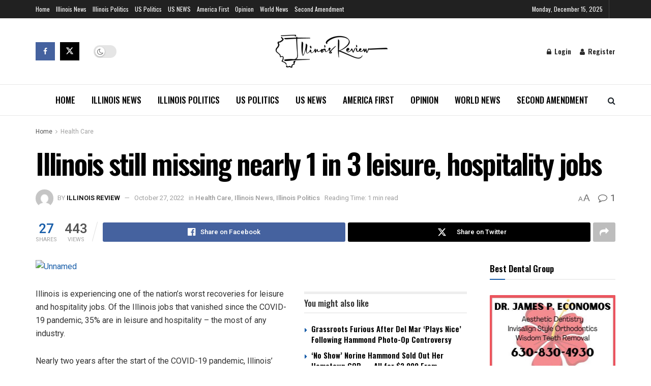

--- FILE ---
content_type: text/html; charset=UTF-8
request_url: https://www.illinoisreview.com/illinoisreview/2022/02/illinois-still-missing-nearly-1-in-3-leisure-hospitality-jobs.html
body_size: 35313
content:
<!doctype html>
<!--[if lt IE 7]> <html class="no-js lt-ie9 lt-ie8 lt-ie7" lang="en-US"> <![endif]-->
<!--[if IE 7]>    <html class="no-js lt-ie9 lt-ie8" lang="en-US"> <![endif]-->
<!--[if IE 8]>    <html class="no-js lt-ie9" lang="en-US"> <![endif]-->
<!--[if IE 9]>    <html class="no-js lt-ie10" lang="en-US"> <![endif]-->
<!--[if gt IE 8]><!--> <html class="no-js" lang="en-US"> <!--<![endif]-->
<head>
    <meta http-equiv="Content-Type" content="text/html; charset=UTF-8" />
    <meta name='viewport' content='width=device-width, initial-scale=1, user-scalable=yes' />
    <link rel="profile" href="https://gmpg.org/xfn/11" />
    <link rel="pingback" href="https://www.illinoisreview.com/xmlrpc.php" />
    <meta name='robots' content='index, follow, max-image-preview:large, max-snippet:-1, max-video-preview:-1' />
	<style>img:is([sizes="auto" i], [sizes^="auto," i]) { contain-intrinsic-size: 3000px 1500px }</style>
				<script type="49016f159432642d5507f41a-text/javascript">
			  var jnews_ajax_url = '/?ajax-request=jnews'
			</script>
			<script type="49016f159432642d5507f41a-text/javascript">;window.jnews=window.jnews||{},window.jnews.library=window.jnews.library||{},window.jnews.library=function(){"use strict";var e=this;e.win=window,e.doc=document,e.noop=function(){},e.globalBody=e.doc.getElementsByTagName("body")[0],e.globalBody=e.globalBody?e.globalBody:e.doc,e.win.jnewsDataStorage=e.win.jnewsDataStorage||{_storage:new WeakMap,put:function(e,t,n){this._storage.has(e)||this._storage.set(e,new Map),this._storage.get(e).set(t,n)},get:function(e,t){return this._storage.get(e).get(t)},has:function(e,t){return this._storage.has(e)&&this._storage.get(e).has(t)},remove:function(e,t){var n=this._storage.get(e).delete(t);return 0===!this._storage.get(e).size&&this._storage.delete(e),n}},e.windowWidth=function(){return e.win.innerWidth||e.docEl.clientWidth||e.globalBody.clientWidth},e.windowHeight=function(){return e.win.innerHeight||e.docEl.clientHeight||e.globalBody.clientHeight},e.requestAnimationFrame=e.win.requestAnimationFrame||e.win.webkitRequestAnimationFrame||e.win.mozRequestAnimationFrame||e.win.msRequestAnimationFrame||window.oRequestAnimationFrame||function(e){return setTimeout(e,1e3/60)},e.cancelAnimationFrame=e.win.cancelAnimationFrame||e.win.webkitCancelAnimationFrame||e.win.webkitCancelRequestAnimationFrame||e.win.mozCancelAnimationFrame||e.win.msCancelRequestAnimationFrame||e.win.oCancelRequestAnimationFrame||function(e){clearTimeout(e)},e.classListSupport="classList"in document.createElement("_"),e.hasClass=e.classListSupport?function(e,t){return e.classList.contains(t)}:function(e,t){return e.className.indexOf(t)>=0},e.addClass=e.classListSupport?function(t,n){e.hasClass(t,n)||t.classList.add(n)}:function(t,n){e.hasClass(t,n)||(t.className+=" "+n)},e.removeClass=e.classListSupport?function(t,n){e.hasClass(t,n)&&t.classList.remove(n)}:function(t,n){e.hasClass(t,n)&&(t.className=t.className.replace(n,""))},e.objKeys=function(e){var t=[];for(var n in e)Object.prototype.hasOwnProperty.call(e,n)&&t.push(n);return t},e.isObjectSame=function(e,t){var n=!0;return JSON.stringify(e)!==JSON.stringify(t)&&(n=!1),n},e.extend=function(){for(var e,t,n,o=arguments[0]||{},i=1,a=arguments.length;i<a;i++)if(null!==(e=arguments[i]))for(t in e)o!==(n=e[t])&&void 0!==n&&(o[t]=n);return o},e.dataStorage=e.win.jnewsDataStorage,e.isVisible=function(e){return 0!==e.offsetWidth&&0!==e.offsetHeight||e.getBoundingClientRect().length},e.getHeight=function(e){return e.offsetHeight||e.clientHeight||e.getBoundingClientRect().height},e.getWidth=function(e){return e.offsetWidth||e.clientWidth||e.getBoundingClientRect().width},e.supportsPassive=!1;try{var t=Object.defineProperty({},"passive",{get:function(){e.supportsPassive=!0}});"createEvent"in e.doc?e.win.addEventListener("test",null,t):"fireEvent"in e.doc&&e.win.attachEvent("test",null)}catch(e){}e.passiveOption=!!e.supportsPassive&&{passive:!0},e.setStorage=function(e,t){e="jnews-"+e;var n={expired:Math.floor(((new Date).getTime()+432e5)/1e3)};t=Object.assign(n,t);localStorage.setItem(e,JSON.stringify(t))},e.getStorage=function(e){e="jnews-"+e;var t=localStorage.getItem(e);return null!==t&&0<t.length?JSON.parse(localStorage.getItem(e)):{}},e.expiredStorage=function(){var t,n="jnews-";for(var o in localStorage)o.indexOf(n)>-1&&"undefined"!==(t=e.getStorage(o.replace(n,""))).expired&&t.expired<Math.floor((new Date).getTime()/1e3)&&localStorage.removeItem(o)},e.addEvents=function(t,n,o){for(var i in n){var a=["touchstart","touchmove"].indexOf(i)>=0&&!o&&e.passiveOption;"createEvent"in e.doc?t.addEventListener(i,n[i],a):"fireEvent"in e.doc&&t.attachEvent("on"+i,n[i])}},e.removeEvents=function(t,n){for(var o in n)"createEvent"in e.doc?t.removeEventListener(o,n[o]):"fireEvent"in e.doc&&t.detachEvent("on"+o,n[o])},e.triggerEvents=function(t,n,o){var i;o=o||{detail:null};return"createEvent"in e.doc?(!(i=e.doc.createEvent("CustomEvent")||new CustomEvent(n)).initCustomEvent||i.initCustomEvent(n,!0,!1,o),void t.dispatchEvent(i)):"fireEvent"in e.doc?((i=e.doc.createEventObject()).eventType=n,void t.fireEvent("on"+i.eventType,i)):void 0},e.getParents=function(t,n){void 0===n&&(n=e.doc);for(var o=[],i=t.parentNode,a=!1;!a;)if(i){var r=i;r.querySelectorAll(n).length?a=!0:(o.push(r),i=r.parentNode)}else o=[],a=!0;return o},e.forEach=function(e,t,n){for(var o=0,i=e.length;o<i;o++)t.call(n,e[o],o)},e.getText=function(e){return e.innerText||e.textContent},e.setText=function(e,t){var n="object"==typeof t?t.innerText||t.textContent:t;e.innerText&&(e.innerText=n),e.textContent&&(e.textContent=n)},e.httpBuildQuery=function(t){return e.objKeys(t).reduce(function t(n){var o=arguments.length>1&&void 0!==arguments[1]?arguments[1]:null;return function(i,a){var r=n[a];a=encodeURIComponent(a);var s=o?"".concat(o,"[").concat(a,"]"):a;return null==r||"function"==typeof r?(i.push("".concat(s,"=")),i):["number","boolean","string"].includes(typeof r)?(i.push("".concat(s,"=").concat(encodeURIComponent(r))),i):(i.push(e.objKeys(r).reduce(t(r,s),[]).join("&")),i)}}(t),[]).join("&")},e.get=function(t,n,o,i){return o="function"==typeof o?o:e.noop,e.ajax("GET",t,n,o,i)},e.post=function(t,n,o,i){return o="function"==typeof o?o:e.noop,e.ajax("POST",t,n,o,i)},e.ajax=function(t,n,o,i,a){var r=new XMLHttpRequest,s=n,c=e.httpBuildQuery(o);if(t=-1!=["GET","POST"].indexOf(t)?t:"GET",r.open(t,s+("GET"==t?"?"+c:""),!0),"POST"==t&&r.setRequestHeader("Content-type","application/x-www-form-urlencoded"),r.setRequestHeader("X-Requested-With","XMLHttpRequest"),r.onreadystatechange=function(){4===r.readyState&&200<=r.status&&300>r.status&&"function"==typeof i&&i.call(void 0,r.response)},void 0!==a&&!a){return{xhr:r,send:function(){r.send("POST"==t?c:null)}}}return r.send("POST"==t?c:null),{xhr:r}},e.scrollTo=function(t,n,o){function i(e,t,n){this.start=this.position(),this.change=e-this.start,this.currentTime=0,this.increment=20,this.duration=void 0===n?500:n,this.callback=t,this.finish=!1,this.animateScroll()}return Math.easeInOutQuad=function(e,t,n,o){return(e/=o/2)<1?n/2*e*e+t:-n/2*(--e*(e-2)-1)+t},i.prototype.stop=function(){this.finish=!0},i.prototype.move=function(t){e.doc.documentElement.scrollTop=t,e.globalBody.parentNode.scrollTop=t,e.globalBody.scrollTop=t},i.prototype.position=function(){return e.doc.documentElement.scrollTop||e.globalBody.parentNode.scrollTop||e.globalBody.scrollTop},i.prototype.animateScroll=function(){this.currentTime+=this.increment;var t=Math.easeInOutQuad(this.currentTime,this.start,this.change,this.duration);this.move(t),this.currentTime<this.duration&&!this.finish?e.requestAnimationFrame.call(e.win,this.animateScroll.bind(this)):this.callback&&"function"==typeof this.callback&&this.callback()},new i(t,n,o)},e.unwrap=function(t){var n,o=t;e.forEach(t,(function(e,t){n?n+=e:n=e})),o.replaceWith(n)},e.performance={start:function(e){performance.mark(e+"Start")},stop:function(e){performance.mark(e+"End"),performance.measure(e,e+"Start",e+"End")}},e.fps=function(){var t=0,n=0,o=0;!function(){var i=t=0,a=0,r=0,s=document.getElementById("fpsTable"),c=function(t){void 0===document.getElementsByTagName("body")[0]?e.requestAnimationFrame.call(e.win,(function(){c(t)})):document.getElementsByTagName("body")[0].appendChild(t)};null===s&&((s=document.createElement("div")).style.position="fixed",s.style.top="120px",s.style.left="10px",s.style.width="100px",s.style.height="20px",s.style.border="1px solid black",s.style.fontSize="11px",s.style.zIndex="100000",s.style.backgroundColor="white",s.id="fpsTable",c(s));var l=function(){o++,n=Date.now(),(a=(o/(r=(n-t)/1e3)).toPrecision(2))!=i&&(i=a,s.innerHTML=i+"fps"),1<r&&(t=n,o=0),e.requestAnimationFrame.call(e.win,l)};l()}()},e.instr=function(e,t){for(var n=0;n<t.length;n++)if(-1!==e.toLowerCase().indexOf(t[n].toLowerCase()))return!0},e.winLoad=function(t,n){function o(o){if("complete"===e.doc.readyState||"interactive"===e.doc.readyState)return!o||n?setTimeout(t,n||1):t(o),1}o()||e.addEvents(e.win,{load:o})},e.docReady=function(t,n){function o(o){if("complete"===e.doc.readyState||"interactive"===e.doc.readyState)return!o||n?setTimeout(t,n||1):t(o),1}o()||e.addEvents(e.doc,{DOMContentLoaded:o})},e.fireOnce=function(){e.docReady((function(){e.assets=e.assets||[],e.assets.length&&(e.boot(),e.load_assets())}),50)},e.boot=function(){e.length&&e.doc.querySelectorAll("style[media]").forEach((function(e){"not all"==e.getAttribute("media")&&e.removeAttribute("media")}))},e.create_js=function(t,n){var o=e.doc.createElement("script");switch(o.setAttribute("src",t),n){case"defer":o.setAttribute("defer",!0);break;case"async":o.setAttribute("async",!0);break;case"deferasync":o.setAttribute("defer",!0),o.setAttribute("async",!0)}e.globalBody.appendChild(o)},e.load_assets=function(){"object"==typeof e.assets&&e.forEach(e.assets.slice(0),(function(t,n){var o="";t.defer&&(o+="defer"),t.async&&(o+="async"),e.create_js(t.url,o);var i=e.assets.indexOf(t);i>-1&&e.assets.splice(i,1)})),e.assets=jnewsoption.au_scripts=window.jnewsads=[]},e.setCookie=function(e,t,n){var o="";if(n){var i=new Date;i.setTime(i.getTime()+24*n*60*60*1e3),o="; expires="+i.toUTCString()}document.cookie=e+"="+(t||"")+o+"; path=/"},e.getCookie=function(e){for(var t=e+"=",n=document.cookie.split(";"),o=0;o<n.length;o++){for(var i=n[o];" "==i.charAt(0);)i=i.substring(1,i.length);if(0==i.indexOf(t))return i.substring(t.length,i.length)}return null},e.eraseCookie=function(e){document.cookie=e+"=; Path=/; Expires=Thu, 01 Jan 1970 00:00:01 GMT;"},e.docReady((function(){e.globalBody=e.globalBody==e.doc?e.doc.getElementsByTagName("body")[0]:e.globalBody,e.globalBody=e.globalBody?e.globalBody:e.doc})),e.winLoad((function(){e.winLoad((function(){var t=!1;if(void 0!==window.jnewsadmin)if(void 0!==window.file_version_checker){var n=e.objKeys(window.file_version_checker);n.length?n.forEach((function(e){t||"10.0.4"===window.file_version_checker[e]||(t=!0)})):t=!0}else t=!0;t&&(window.jnewsHelper.getMessage(),window.jnewsHelper.getNotice())}),2500)}))},window.jnews.library=new window.jnews.library;</script>
	<!-- This site is optimized with the Yoast SEO Premium plugin v24.5 (Yoast SEO v26.6) - https://yoast.com/wordpress/plugins/seo/ -->
	<title>Illinois still missing nearly 1 in 3 leisure, hospitality jobs - Illinois Review</title>
	<meta name="description" content="Illinois still missing nearly 1 in 3 leisure, hospitality jobs - Illinois Review - The Illinois Review Is The Premier Conservative News Source In Illinois. The Illinois Review has been the go to source for all Illinois Republicans who want to know what is happening, on the conservative scene for over a decade. Tom McCullagh Publisher, Mark Vargas Editor" />
	<link rel="canonical" href="https://www.illinoisreview.com/illinoisreview/2022/02/illinois-still-missing-nearly-1-in-3-leisure-hospitality-jobs.html" />
	<meta property="og:locale" content="en_US" />
	<meta property="og:type" content="article" />
	<meta property="og:title" content="Illinois still missing nearly 1 in 3 leisure, hospitality jobs" />
	<meta property="og:description" content="Illinois still missing nearly 1 in 3 leisure, hospitality jobs - Illinois Review" />
	<meta property="og:url" content="https://www.illinoisreview.com/illinoisreview/2022/02/illinois-still-missing-nearly-1-in-3-leisure-hospitality-jobs.html" />
	<meta property="og:site_name" content="Illinois Review" />
	<meta property="article:publisher" content="https://www.facebook.com/ilinois.review" />
	<meta property="article:published_time" content="2022-02-28T08:00:00+00:00" />
	<meta property="article:modified_time" content="2022-10-27T10:56:22+00:00" />
	<meta property="og:image" content="https://illinoisre1stg.wpengine.com/wp-content/uploads/2022/10/img_635a6199bd6e8.jpg" />
	<meta name="author" content="Illinois Review" />
	<meta name="twitter:card" content="summary_large_image" />
	<meta name="twitter:creator" content="@illinoisreview" />
	<meta name="twitter:site" content="@illinoisreview" />
	<meta name="twitter:label1" content="Written by" />
	<meta name="twitter:data1" content="Illinois Review" />
	<script type="application/ld+json" class="yoast-schema-graph">{"@context":"https://schema.org","@graph":[{"@type":"NewsArticle","@id":"https://www.illinoisreview.com/illinoisreview/2022/02/illinois-still-missing-nearly-1-in-3-leisure-hospitality-jobs.html#article","isPartOf":{"@id":"https://www.illinoisreview.com/illinoisreview/2022/02/illinois-still-missing-nearly-1-in-3-leisure-hospitality-jobs.html"},"author":{"name":"Illinois Review","@id":"https://www.illinoisreview.com/#/schema/person/4beffe9843bce5bb555f41f7e9a524d1"},"headline":"Illinois still missing nearly 1 in 3 leisure, hospitality jobs","datePublished":"2022-02-28T08:00:00+00:00","dateModified":"2022-10-27T10:56:22+00:00","mainEntityOfPage":{"@id":"https://www.illinoisreview.com/illinoisreview/2022/02/illinois-still-missing-nearly-1-in-3-leisure-hospitality-jobs.html"},"wordCount":89,"commentCount":1,"publisher":{"@id":"https://www.illinoisreview.com/#organization"},"image":{"@id":"https://www.illinoisreview.com/illinoisreview/2022/02/illinois-still-missing-nearly-1-in-3-leisure-hospitality-jobs.html#primaryimage"},"thumbnailUrl":"https://illinoisre1stg.wpengine.com/wp-content/uploads/2022/10/img_635a6199bd6e8.jpg","articleSection":["Health Care","Illinois News","Illinois Politics"],"inLanguage":"en-US","potentialAction":[{"@type":"CommentAction","name":"Comment","target":["https://www.illinoisreview.com/illinoisreview/2022/02/illinois-still-missing-nearly-1-in-3-leisure-hospitality-jobs.html#respond"]}],"copyrightYear":"2022","copyrightHolder":{"@id":"https://www.illinoisreview.com/#organization"}},{"@type":"WebPage","@id":"https://www.illinoisreview.com/illinoisreview/2022/02/illinois-still-missing-nearly-1-in-3-leisure-hospitality-jobs.html","url":"https://www.illinoisreview.com/illinoisreview/2022/02/illinois-still-missing-nearly-1-in-3-leisure-hospitality-jobs.html","name":"Illinois still missing nearly 1 in 3 leisure, hospitality jobs - Illinois Review","isPartOf":{"@id":"https://www.illinoisreview.com/#website"},"primaryImageOfPage":{"@id":"https://www.illinoisreview.com/illinoisreview/2022/02/illinois-still-missing-nearly-1-in-3-leisure-hospitality-jobs.html#primaryimage"},"image":{"@id":"https://www.illinoisreview.com/illinoisreview/2022/02/illinois-still-missing-nearly-1-in-3-leisure-hospitality-jobs.html#primaryimage"},"thumbnailUrl":"https://illinoisre1stg.wpengine.com/wp-content/uploads/2022/10/img_635a6199bd6e8.jpg","datePublished":"2022-02-28T08:00:00+00:00","dateModified":"2022-10-27T10:56:22+00:00","description":"Illinois still missing nearly 1 in 3 leisure, hospitality jobs - Illinois Review - The Illinois Review Is The Premier Conservative News Source In Illinois. The Illinois Review has been the go to source for all Illinois Republicans who want to know what is happening, on the conservative scene for over a decade. Tom McCullagh Publisher, Mark Vargas Editor","breadcrumb":{"@id":"https://www.illinoisreview.com/illinoisreview/2022/02/illinois-still-missing-nearly-1-in-3-leisure-hospitality-jobs.html#breadcrumb"},"inLanguage":"en-US","potentialAction":[{"@type":"ReadAction","target":["https://www.illinoisreview.com/illinoisreview/2022/02/illinois-still-missing-nearly-1-in-3-leisure-hospitality-jobs.html"]}]},{"@type":"ImageObject","inLanguage":"en-US","@id":"https://www.illinoisreview.com/illinoisreview/2022/02/illinois-still-missing-nearly-1-in-3-leisure-hospitality-jobs.html#primaryimage","url":"https://illinoisre1stg.wpengine.com/wp-content/uploads/2022/10/img_635a6199bd6e8.jpg","contentUrl":"https://illinoisre1stg.wpengine.com/wp-content/uploads/2022/10/img_635a6199bd6e8.jpg"},{"@type":"BreadcrumbList","@id":"https://www.illinoisreview.com/illinoisreview/2022/02/illinois-still-missing-nearly-1-in-3-leisure-hospitality-jobs.html#breadcrumb","itemListElement":[{"@type":"ListItem","position":1,"name":"Home","item":"https://www.illinoisreview.com/"},{"@type":"ListItem","position":2,"name":"Illinois still missing nearly 1 in 3 leisure, hospitality jobs"}]},{"@type":"WebSite","@id":"https://www.illinoisreview.com/#website","url":"https://www.illinoisreview.com/","name":"Illinois Review","description":"Crossroads Of The Conservative Community, Center for Illinois Politics and News","publisher":{"@id":"https://www.illinoisreview.com/#organization"},"potentialAction":[{"@type":"SearchAction","target":{"@type":"EntryPoint","urlTemplate":"https://www.illinoisreview.com/?s={search_term_string}"},"query-input":{"@type":"PropertyValueSpecification","valueRequired":true,"valueName":"search_term_string"}}],"inLanguage":"en-US"},{"@type":"Organization","@id":"https://www.illinoisreview.com/#organization","name":"Illinois Review","url":"https://www.illinoisreview.com/","logo":{"@type":"ImageObject","inLanguage":"en-US","@id":"https://www.illinoisreview.com/#/schema/logo/image/","url":"https://www.illinoisreview.com/wp-content/uploads/2022/11/ir-placeholder-1.png","contentUrl":"https://www.illinoisreview.com/wp-content/uploads/2022/11/ir-placeholder-1.png","width":1068,"height":580,"caption":"Illinois Review"},"image":{"@id":"https://www.illinoisreview.com/#/schema/logo/image/"},"sameAs":["https://www.facebook.com/ilinois.review","https://x.com/illinoisreview"]},{"@type":"Person","@id":"https://www.illinoisreview.com/#/schema/person/4beffe9843bce5bb555f41f7e9a524d1","name":"Illinois Review","image":{"@type":"ImageObject","inLanguage":"en-US","@id":"https://www.illinoisreview.com/#/schema/person/image/","url":"https://secure.gravatar.com/avatar/?s=96&d=mm&r=g","contentUrl":"https://secure.gravatar.com/avatar/?s=96&d=mm&r=g","caption":"Illinois Review"},"url":"https://www.illinoisreview.com/illinoisreview/author/illinois-review"}]}</script>
	<!-- / Yoast SEO Premium plugin. -->


<link rel='dns-prefetch' href='//www.googletagmanager.com' />
<link rel='dns-prefetch' href='//stats.wp.com' />
<link rel='dns-prefetch' href='//fonts.googleapis.com' />
<link rel='dns-prefetch' href='//pagead2.googlesyndication.com' />
<link rel='dns-prefetch' href='//fundingchoicesmessages.google.com' />
<link href="https://fonts.googleapis.com" rel='preconnect' />
<link href='//fonts.gstatic.com' crossorigin='' rel='preconnect' />
<link rel='preconnect' href='https://fonts.gstatic.com' />
<link rel="alternate" type="application/rss+xml" title="Illinois Review &raquo; Feed" href="https://www.illinoisreview.com/feed" />
<link rel="alternate" type="application/rss+xml" title="Illinois Review &raquo; Comments Feed" href="https://www.illinoisreview.com/comments/feed" />
<link rel="alternate" type="application/rss+xml" title="Illinois Review &raquo; Illinois still missing nearly 1 in 3 leisure, hospitality jobs Comments Feed" href="https://www.illinoisreview.com/illinoisreview/2022/02/illinois-still-missing-nearly-1-in-3-leisure-hospitality-jobs.html/feed" />
		<style>
			.lazyload,
			.lazyloading {
				max-width: 100%;
			}
		</style>
				<!-- This site uses the Google Analytics by MonsterInsights plugin v9.3.0 - Using Analytics tracking - https://www.monsterinsights.com/ -->
		<!-- Note: MonsterInsights is not currently configured on this site. The site owner needs to authenticate with Google Analytics in the MonsterInsights settings panel. -->
					<!-- No tracking code set -->
				<!-- / Google Analytics by MonsterInsights -->
		<link rel='stylesheet' id='jetpack_related-posts-css' href='https://www.illinoisreview.com/wp-content/uploads/hummingbird-assets/b3d03e2e7b058faf581ae4e2d9dc2aa1.css' type='text/css' media='all' />
<link rel='stylesheet' id='wp-block-library-css' href='https://www.illinoisreview.com/wp-includes/css/dist/block-library/style.min.css' type='text/css' media='all' />
<style id='classic-theme-styles-inline-css' type='text/css'>
/*! This file is auto-generated */
.wp-block-button__link{color:#fff;background-color:#32373c;border-radius:9999px;box-shadow:none;text-decoration:none;padding:calc(.667em + 2px) calc(1.333em + 2px);font-size:1.125em}.wp-block-file__button{background:#32373c;color:#fff;text-decoration:none}
</style>
<link rel='stylesheet' id='wphb-1-css' href='https://www.illinoisreview.com/wp-content/uploads/hummingbird-assets/17abbadf0d66546e297af9f0e069ea9f.css' type='text/css' media='all' />
<style id='jetpack-sharing-buttons-style-inline-css' type='text/css'>
.jetpack-sharing-buttons__services-list{display:flex;flex-direction:row;flex-wrap:wrap;gap:0;list-style-type:none;margin:5px;padding:0}.jetpack-sharing-buttons__services-list.has-small-icon-size{font-size:12px}.jetpack-sharing-buttons__services-list.has-normal-icon-size{font-size:16px}.jetpack-sharing-buttons__services-list.has-large-icon-size{font-size:24px}.jetpack-sharing-buttons__services-list.has-huge-icon-size{font-size:36px}@media print{.jetpack-sharing-buttons__services-list{display:none!important}}.editor-styles-wrapper .wp-block-jetpack-sharing-buttons{gap:0;padding-inline-start:0}ul.jetpack-sharing-buttons__services-list.has-background{padding:1.25em 2.375em}
</style>
<style id='global-styles-inline-css' type='text/css'>
:root{--wp--preset--aspect-ratio--square: 1;--wp--preset--aspect-ratio--4-3: 4/3;--wp--preset--aspect-ratio--3-4: 3/4;--wp--preset--aspect-ratio--3-2: 3/2;--wp--preset--aspect-ratio--2-3: 2/3;--wp--preset--aspect-ratio--16-9: 16/9;--wp--preset--aspect-ratio--9-16: 9/16;--wp--preset--color--black: #000000;--wp--preset--color--cyan-bluish-gray: #abb8c3;--wp--preset--color--white: #ffffff;--wp--preset--color--pale-pink: #f78da7;--wp--preset--color--vivid-red: #cf2e2e;--wp--preset--color--luminous-vivid-orange: #ff6900;--wp--preset--color--luminous-vivid-amber: #fcb900;--wp--preset--color--light-green-cyan: #7bdcb5;--wp--preset--color--vivid-green-cyan: #00d084;--wp--preset--color--pale-cyan-blue: #8ed1fc;--wp--preset--color--vivid-cyan-blue: #0693e3;--wp--preset--color--vivid-purple: #9b51e0;--wp--preset--gradient--vivid-cyan-blue-to-vivid-purple: linear-gradient(135deg,rgba(6,147,227,1) 0%,rgb(155,81,224) 100%);--wp--preset--gradient--light-green-cyan-to-vivid-green-cyan: linear-gradient(135deg,rgb(122,220,180) 0%,rgb(0,208,130) 100%);--wp--preset--gradient--luminous-vivid-amber-to-luminous-vivid-orange: linear-gradient(135deg,rgba(252,185,0,1) 0%,rgba(255,105,0,1) 100%);--wp--preset--gradient--luminous-vivid-orange-to-vivid-red: linear-gradient(135deg,rgba(255,105,0,1) 0%,rgb(207,46,46) 100%);--wp--preset--gradient--very-light-gray-to-cyan-bluish-gray: linear-gradient(135deg,rgb(238,238,238) 0%,rgb(169,184,195) 100%);--wp--preset--gradient--cool-to-warm-spectrum: linear-gradient(135deg,rgb(74,234,220) 0%,rgb(151,120,209) 20%,rgb(207,42,186) 40%,rgb(238,44,130) 60%,rgb(251,105,98) 80%,rgb(254,248,76) 100%);--wp--preset--gradient--blush-light-purple: linear-gradient(135deg,rgb(255,206,236) 0%,rgb(152,150,240) 100%);--wp--preset--gradient--blush-bordeaux: linear-gradient(135deg,rgb(254,205,165) 0%,rgb(254,45,45) 50%,rgb(107,0,62) 100%);--wp--preset--gradient--luminous-dusk: linear-gradient(135deg,rgb(255,203,112) 0%,rgb(199,81,192) 50%,rgb(65,88,208) 100%);--wp--preset--gradient--pale-ocean: linear-gradient(135deg,rgb(255,245,203) 0%,rgb(182,227,212) 50%,rgb(51,167,181) 100%);--wp--preset--gradient--electric-grass: linear-gradient(135deg,rgb(202,248,128) 0%,rgb(113,206,126) 100%);--wp--preset--gradient--midnight: linear-gradient(135deg,rgb(2,3,129) 0%,rgb(40,116,252) 100%);--wp--preset--font-size--small: 13px;--wp--preset--font-size--medium: 20px;--wp--preset--font-size--large: 36px;--wp--preset--font-size--x-large: 42px;--wp--preset--spacing--20: 0.44rem;--wp--preset--spacing--30: 0.67rem;--wp--preset--spacing--40: 1rem;--wp--preset--spacing--50: 1.5rem;--wp--preset--spacing--60: 2.25rem;--wp--preset--spacing--70: 3.38rem;--wp--preset--spacing--80: 5.06rem;--wp--preset--shadow--natural: 6px 6px 9px rgba(0, 0, 0, 0.2);--wp--preset--shadow--deep: 12px 12px 50px rgba(0, 0, 0, 0.4);--wp--preset--shadow--sharp: 6px 6px 0px rgba(0, 0, 0, 0.2);--wp--preset--shadow--outlined: 6px 6px 0px -3px rgba(255, 255, 255, 1), 6px 6px rgba(0, 0, 0, 1);--wp--preset--shadow--crisp: 6px 6px 0px rgba(0, 0, 0, 1);}:where(.is-layout-flex){gap: 0.5em;}:where(.is-layout-grid){gap: 0.5em;}body .is-layout-flex{display: flex;}.is-layout-flex{flex-wrap: wrap;align-items: center;}.is-layout-flex > :is(*, div){margin: 0;}body .is-layout-grid{display: grid;}.is-layout-grid > :is(*, div){margin: 0;}:where(.wp-block-columns.is-layout-flex){gap: 2em;}:where(.wp-block-columns.is-layout-grid){gap: 2em;}:where(.wp-block-post-template.is-layout-flex){gap: 1.25em;}:where(.wp-block-post-template.is-layout-grid){gap: 1.25em;}.has-black-color{color: var(--wp--preset--color--black) !important;}.has-cyan-bluish-gray-color{color: var(--wp--preset--color--cyan-bluish-gray) !important;}.has-white-color{color: var(--wp--preset--color--white) !important;}.has-pale-pink-color{color: var(--wp--preset--color--pale-pink) !important;}.has-vivid-red-color{color: var(--wp--preset--color--vivid-red) !important;}.has-luminous-vivid-orange-color{color: var(--wp--preset--color--luminous-vivid-orange) !important;}.has-luminous-vivid-amber-color{color: var(--wp--preset--color--luminous-vivid-amber) !important;}.has-light-green-cyan-color{color: var(--wp--preset--color--light-green-cyan) !important;}.has-vivid-green-cyan-color{color: var(--wp--preset--color--vivid-green-cyan) !important;}.has-pale-cyan-blue-color{color: var(--wp--preset--color--pale-cyan-blue) !important;}.has-vivid-cyan-blue-color{color: var(--wp--preset--color--vivid-cyan-blue) !important;}.has-vivid-purple-color{color: var(--wp--preset--color--vivid-purple) !important;}.has-black-background-color{background-color: var(--wp--preset--color--black) !important;}.has-cyan-bluish-gray-background-color{background-color: var(--wp--preset--color--cyan-bluish-gray) !important;}.has-white-background-color{background-color: var(--wp--preset--color--white) !important;}.has-pale-pink-background-color{background-color: var(--wp--preset--color--pale-pink) !important;}.has-vivid-red-background-color{background-color: var(--wp--preset--color--vivid-red) !important;}.has-luminous-vivid-orange-background-color{background-color: var(--wp--preset--color--luminous-vivid-orange) !important;}.has-luminous-vivid-amber-background-color{background-color: var(--wp--preset--color--luminous-vivid-amber) !important;}.has-light-green-cyan-background-color{background-color: var(--wp--preset--color--light-green-cyan) !important;}.has-vivid-green-cyan-background-color{background-color: var(--wp--preset--color--vivid-green-cyan) !important;}.has-pale-cyan-blue-background-color{background-color: var(--wp--preset--color--pale-cyan-blue) !important;}.has-vivid-cyan-blue-background-color{background-color: var(--wp--preset--color--vivid-cyan-blue) !important;}.has-vivid-purple-background-color{background-color: var(--wp--preset--color--vivid-purple) !important;}.has-black-border-color{border-color: var(--wp--preset--color--black) !important;}.has-cyan-bluish-gray-border-color{border-color: var(--wp--preset--color--cyan-bluish-gray) !important;}.has-white-border-color{border-color: var(--wp--preset--color--white) !important;}.has-pale-pink-border-color{border-color: var(--wp--preset--color--pale-pink) !important;}.has-vivid-red-border-color{border-color: var(--wp--preset--color--vivid-red) !important;}.has-luminous-vivid-orange-border-color{border-color: var(--wp--preset--color--luminous-vivid-orange) !important;}.has-luminous-vivid-amber-border-color{border-color: var(--wp--preset--color--luminous-vivid-amber) !important;}.has-light-green-cyan-border-color{border-color: var(--wp--preset--color--light-green-cyan) !important;}.has-vivid-green-cyan-border-color{border-color: var(--wp--preset--color--vivid-green-cyan) !important;}.has-pale-cyan-blue-border-color{border-color: var(--wp--preset--color--pale-cyan-blue) !important;}.has-vivid-cyan-blue-border-color{border-color: var(--wp--preset--color--vivid-cyan-blue) !important;}.has-vivid-purple-border-color{border-color: var(--wp--preset--color--vivid-purple) !important;}.has-vivid-cyan-blue-to-vivid-purple-gradient-background{background: var(--wp--preset--gradient--vivid-cyan-blue-to-vivid-purple) !important;}.has-light-green-cyan-to-vivid-green-cyan-gradient-background{background: var(--wp--preset--gradient--light-green-cyan-to-vivid-green-cyan) !important;}.has-luminous-vivid-amber-to-luminous-vivid-orange-gradient-background{background: var(--wp--preset--gradient--luminous-vivid-amber-to-luminous-vivid-orange) !important;}.has-luminous-vivid-orange-to-vivid-red-gradient-background{background: var(--wp--preset--gradient--luminous-vivid-orange-to-vivid-red) !important;}.has-very-light-gray-to-cyan-bluish-gray-gradient-background{background: var(--wp--preset--gradient--very-light-gray-to-cyan-bluish-gray) !important;}.has-cool-to-warm-spectrum-gradient-background{background: var(--wp--preset--gradient--cool-to-warm-spectrum) !important;}.has-blush-light-purple-gradient-background{background: var(--wp--preset--gradient--blush-light-purple) !important;}.has-blush-bordeaux-gradient-background{background: var(--wp--preset--gradient--blush-bordeaux) !important;}.has-luminous-dusk-gradient-background{background: var(--wp--preset--gradient--luminous-dusk) !important;}.has-pale-ocean-gradient-background{background: var(--wp--preset--gradient--pale-ocean) !important;}.has-electric-grass-gradient-background{background: var(--wp--preset--gradient--electric-grass) !important;}.has-midnight-gradient-background{background: var(--wp--preset--gradient--midnight) !important;}.has-small-font-size{font-size: var(--wp--preset--font-size--small) !important;}.has-medium-font-size{font-size: var(--wp--preset--font-size--medium) !important;}.has-large-font-size{font-size: var(--wp--preset--font-size--large) !important;}.has-x-large-font-size{font-size: var(--wp--preset--font-size--x-large) !important;}
:where(.wp-block-post-template.is-layout-flex){gap: 1.25em;}:where(.wp-block-post-template.is-layout-grid){gap: 1.25em;}
:where(.wp-block-columns.is-layout-flex){gap: 2em;}:where(.wp-block-columns.is-layout-grid){gap: 2em;}
:root :where(.wp-block-pullquote){font-size: 1.5em;line-height: 1.6;}
</style>
<link rel='stylesheet' id='wphb-2-css' href='https://www.illinoisreview.com/wp-content/uploads/hummingbird-assets/bfd9898b970969149d3ae351b8e47802.css' type='text/css' media='all' />
<link rel='stylesheet' id='jeg_customizer_font-css' href='//fonts.googleapis.com/css?family=Heebo%3Aregular%2C500%2C600%7COswald%3Aregular%2C500%2C500%2C600%2C600%2C500%7CRoboto%3Areguler&#038;display=swap&#038;ver=1.3.0' type='text/css' media='all' />
<link rel='stylesheet' id='wphb-3-css' href='https://www.illinoisreview.com/wp-content/uploads/hummingbird-assets/af72aed95cf1dbc41a7b1a27b5b2882f.css' type='text/css' media='all' />
<script type="49016f159432642d5507f41a-text/javascript" id="wphb-4-js-extra">
/* <![CDATA[ */
var related_posts_js_options = {"post_heading":"h4"};
/* ]]> */
</script>
<script type="49016f159432642d5507f41a-text/javascript" src="https://www.illinoisreview.com/wp-content/uploads/hummingbird-assets/a1426ff02d19207f263adf874618b865.js" id="wphb-4-js"></script>

<!-- Google tag (gtag.js) snippet added by Site Kit -->
<!-- Google Analytics snippet added by Site Kit -->
<script type="49016f159432642d5507f41a-text/javascript" src="https://www.googletagmanager.com/gtag/js?id=GT-P3NCK9B" id="google_gtagjs-js" async></script>
<script type="49016f159432642d5507f41a-text/javascript" id="google_gtagjs-js-after">
/* <![CDATA[ */
window.dataLayer = window.dataLayer || [];function gtag(){dataLayer.push(arguments);}
gtag("set","linker",{"domains":["www.illinoisreview.com"]});
gtag("js", new Date());
gtag("set", "developer_id.dZTNiMT", true);
gtag("config", "GT-P3NCK9B");
/* ]]> */
</script>
<script type="49016f159432642d5507f41a-text/javascript"></script><link rel="https://api.w.org/" href="https://www.illinoisreview.com/wp-json/" /><link rel="alternate" title="JSON" type="application/json" href="https://www.illinoisreview.com/wp-json/wp/v2/posts/827" /><link rel="EditURI" type="application/rsd+xml" title="RSD" href="https://www.illinoisreview.com/xmlrpc.php?rsd" />
<link rel='shortlink' href='https://www.illinoisreview.com/?p=827' />
<link rel="alternate" title="oEmbed (JSON)" type="application/json+oembed" href="https://www.illinoisreview.com/wp-json/oembed/1.0/embed?url=https%3A%2F%2Fwww.illinoisreview.com%2Fillinoisreview%2F2022%2F02%2Fillinois-still-missing-nearly-1-in-3-leisure-hospitality-jobs.html" />
<link rel="alternate" title="oEmbed (XML)" type="text/xml+oembed" href="https://www.illinoisreview.com/wp-json/oembed/1.0/embed?url=https%3A%2F%2Fwww.illinoisreview.com%2Fillinoisreview%2F2022%2F02%2Fillinois-still-missing-nearly-1-in-3-leisure-hospitality-jobs.html&#038;format=xml" />
<meta name="generator" content="Site Kit by Google 1.167.0" />	<style>img#wpstats{display:none}</style>
				<script type="49016f159432642d5507f41a-text/javascript">
			document.documentElement.className = document.documentElement.className.replace('no-js', 'js');
		</script>
				<style>
			.no-js img.lazyload {
				display: none;
			}

			figure.wp-block-image img.lazyloading {
				min-width: 150px;
			}

			.lazyload,
			.lazyloading {
				--smush-placeholder-width: 100px;
				--smush-placeholder-aspect-ratio: 1/1;
				width: var(--smush-image-width, var(--smush-placeholder-width)) !important;
				aspect-ratio: var(--smush-image-aspect-ratio, var(--smush-placeholder-aspect-ratio)) !important;
			}

						.lazyload, .lazyloading {
				opacity: 0;
			}

			.lazyloaded {
				opacity: 1;
				transition: opacity 400ms;
				transition-delay: 0ms;
			}

					</style>
		
<!-- Google AdSense meta tags added by Site Kit -->
<meta name="google-adsense-platform-account" content="ca-host-pub-2644536267352236">
<meta name="google-adsense-platform-domain" content="sitekit.withgoogle.com">
<!-- End Google AdSense meta tags added by Site Kit -->
      <meta name="onesignal" content="wordpress-plugin"/>
            <script type="49016f159432642d5507f41a-text/javascript">

      window.OneSignalDeferred = window.OneSignalDeferred || [];

      OneSignalDeferred.push(function(OneSignal) {
        var oneSignal_options = {};
        window._oneSignalInitOptions = oneSignal_options;

        oneSignal_options['serviceWorkerParam'] = { scope: '/wp-content/plugins/onesignal-free-web-push-notifications/sdk_files/push/onesignal/' };
oneSignal_options['serviceWorkerPath'] = 'OneSignalSDKWorker.js';

        OneSignal.Notifications.setDefaultUrl("https://www.illinoisreview.com");

        oneSignal_options['wordpress'] = true;
oneSignal_options['appId'] = 'bf095854-a077-4fc9-a06d-52ef9b64eb86';
oneSignal_options['allowLocalhostAsSecureOrigin'] = true;
oneSignal_options['welcomeNotification'] = { };
oneSignal_options['welcomeNotification']['title'] = "";
oneSignal_options['welcomeNotification']['message'] = "";
oneSignal_options['path'] = "https://www.illinoisreview.com/wp-content/plugins/onesignal-free-web-push-notifications/sdk_files/";
oneSignal_options['safari_web_id'] = "web.onesignal.auto.215a98b6-2876-4938-a894-401760de5038";
oneSignal_options['promptOptions'] = { };
oneSignal_options['promptOptions']['siteName'] = "https://www.illinoisreview.com";
oneSignal_options['notifyButton'] = { };
oneSignal_options['notifyButton']['enable'] = true;
oneSignal_options['notifyButton']['position'] = 'bottom-right';
oneSignal_options['notifyButton']['theme'] = 'default';
oneSignal_options['notifyButton']['size'] = 'medium';
oneSignal_options['notifyButton']['showCredit'] = true;
oneSignal_options['notifyButton']['text'] = {};
              OneSignal.init(window._oneSignalInitOptions);
              OneSignal.Slidedown.promptPush()      });

      function documentInitOneSignal() {
        var oneSignal_elements = document.getElementsByClassName("OneSignal-prompt");

        var oneSignalLinkClickHandler = function(event) { OneSignal.Notifications.requestPermission(); event.preventDefault(); };        for(var i = 0; i < oneSignal_elements.length; i++)
          oneSignal_elements[i].addEventListener('click', oneSignalLinkClickHandler, false);
      }

      if (document.readyState === 'complete') {
           documentInitOneSignal();
      }
      else {
           window.addEventListener("load", function(event){
               documentInitOneSignal();
          });
      }
    </script>
<meta name="generator" content="Powered by WPBakery Page Builder - drag and drop page builder for WordPress."/>

<!-- Google Tag Manager snippet added by Site Kit -->
<script type="49016f159432642d5507f41a-text/javascript">
/* <![CDATA[ */

			( function( w, d, s, l, i ) {
				w[l] = w[l] || [];
				w[l].push( {'gtm.start': new Date().getTime(), event: 'gtm.js'} );
				var f = d.getElementsByTagName( s )[0],
					j = d.createElement( s ), dl = l != 'dataLayer' ? '&l=' + l : '';
				j.async = true;
				j.src = 'https://www.googletagmanager.com/gtm.js?id=' + i + dl;
				f.parentNode.insertBefore( j, f );
			} )( window, document, 'script', 'dataLayer', 'GTM-MW2FNV8' );
			
/* ]]> */
</script>

<!-- End Google Tag Manager snippet added by Site Kit -->

<!-- Google AdSense snippet added by Site Kit -->
<script type="49016f159432642d5507f41a-text/javascript" async="async" src="https://pagead2.googlesyndication.com/pagead/js/adsbygoogle.js?client=ca-pub-8414772173297559&amp;host=ca-host-pub-2644536267352236" crossorigin="anonymous"></script>

<!-- End Google AdSense snippet added by Site Kit -->

<!-- Google AdSense Ad Blocking Recovery snippet added by Site Kit -->
<script async src="https://fundingchoicesmessages.google.com/i/pub-8414772173297559?ers=1" nonce="jXiJ0Y04VagiwqHvCm6E0g" type="49016f159432642d5507f41a-text/javascript"></script><script nonce="jXiJ0Y04VagiwqHvCm6E0g" type="49016f159432642d5507f41a-text/javascript">(function() {function signalGooglefcPresent() {if (!window.frames['googlefcPresent']) {if (document.body) {const iframe = document.createElement('iframe'); iframe.style = 'width: 0; height: 0; border: none; z-index: -1000; left: -1000px; top: -1000px;'; iframe.style.display = 'none'; iframe.name = 'googlefcPresent'; document.body.appendChild(iframe);} else {setTimeout(signalGooglefcPresent, 0);}}}signalGooglefcPresent();})();</script>
<!-- End Google AdSense Ad Blocking Recovery snippet added by Site Kit -->

<!-- Google AdSense Ad Blocking Recovery Error Protection snippet added by Site Kit -->
<script type="49016f159432642d5507f41a-text/javascript">(function(){'use strict';function aa(a){var b=0;return function(){return b<a.length?{done:!1,value:a[b++]}:{done:!0}}}var ba="function"==typeof Object.defineProperties?Object.defineProperty:function(a,b,c){if(a==Array.prototype||a==Object.prototype)return a;a[b]=c.value;return a};
function ea(a){a=["object"==typeof globalThis&&globalThis,a,"object"==typeof window&&window,"object"==typeof self&&self,"object"==typeof global&&global];for(var b=0;b<a.length;++b){var c=a[b];if(c&&c.Math==Math)return c}throw Error("Cannot find global object");}var fa=ea(this);function ha(a,b){if(b)a:{var c=fa;a=a.split(".");for(var d=0;d<a.length-1;d++){var e=a[d];if(!(e in c))break a;c=c[e]}a=a[a.length-1];d=c[a];b=b(d);b!=d&&null!=b&&ba(c,a,{configurable:!0,writable:!0,value:b})}}
var ia="function"==typeof Object.create?Object.create:function(a){function b(){}b.prototype=a;return new b},l;if("function"==typeof Object.setPrototypeOf)l=Object.setPrototypeOf;else{var m;a:{var ja={a:!0},ka={};try{ka.__proto__=ja;m=ka.a;break a}catch(a){}m=!1}l=m?function(a,b){a.__proto__=b;if(a.__proto__!==b)throw new TypeError(a+" is not extensible");return a}:null}var la=l;
function n(a,b){a.prototype=ia(b.prototype);a.prototype.constructor=a;if(la)la(a,b);else for(var c in b)if("prototype"!=c)if(Object.defineProperties){var d=Object.getOwnPropertyDescriptor(b,c);d&&Object.defineProperty(a,c,d)}else a[c]=b[c];a.A=b.prototype}function ma(){for(var a=Number(this),b=[],c=a;c<arguments.length;c++)b[c-a]=arguments[c];return b}
var na="function"==typeof Object.assign?Object.assign:function(a,b){for(var c=1;c<arguments.length;c++){var d=arguments[c];if(d)for(var e in d)Object.prototype.hasOwnProperty.call(d,e)&&(a[e]=d[e])}return a};ha("Object.assign",function(a){return a||na});/*

 Copyright The Closure Library Authors.
 SPDX-License-Identifier: Apache-2.0
*/
var p=this||self;function q(a){return a};var t,u;a:{for(var oa=["CLOSURE_FLAGS"],v=p,x=0;x<oa.length;x++)if(v=v[oa[x]],null==v){u=null;break a}u=v}var pa=u&&u[610401301];t=null!=pa?pa:!1;var z,qa=p.navigator;z=qa?qa.userAgentData||null:null;function A(a){return t?z?z.brands.some(function(b){return(b=b.brand)&&-1!=b.indexOf(a)}):!1:!1}function B(a){var b;a:{if(b=p.navigator)if(b=b.userAgent)break a;b=""}return-1!=b.indexOf(a)};function C(){return t?!!z&&0<z.brands.length:!1}function D(){return C()?A("Chromium"):(B("Chrome")||B("CriOS"))&&!(C()?0:B("Edge"))||B("Silk")};var ra=C()?!1:B("Trident")||B("MSIE");!B("Android")||D();D();B("Safari")&&(D()||(C()?0:B("Coast"))||(C()?0:B("Opera"))||(C()?0:B("Edge"))||(C()?A("Microsoft Edge"):B("Edg/"))||C()&&A("Opera"));var sa={},E=null;var ta="undefined"!==typeof Uint8Array,ua=!ra&&"function"===typeof btoa;var F="function"===typeof Symbol&&"symbol"===typeof Symbol()?Symbol():void 0,G=F?function(a,b){a[F]|=b}:function(a,b){void 0!==a.g?a.g|=b:Object.defineProperties(a,{g:{value:b,configurable:!0,writable:!0,enumerable:!1}})};function va(a){var b=H(a);1!==(b&1)&&(Object.isFrozen(a)&&(a=Array.prototype.slice.call(a)),I(a,b|1))}
var H=F?function(a){return a[F]|0}:function(a){return a.g|0},J=F?function(a){return a[F]}:function(a){return a.g},I=F?function(a,b){a[F]=b}:function(a,b){void 0!==a.g?a.g=b:Object.defineProperties(a,{g:{value:b,configurable:!0,writable:!0,enumerable:!1}})};function wa(){var a=[];G(a,1);return a}function xa(a,b){I(b,(a|0)&-99)}function K(a,b){I(b,(a|34)&-73)}function L(a){a=a>>11&1023;return 0===a?536870912:a};var M={};function N(a){return null!==a&&"object"===typeof a&&!Array.isArray(a)&&a.constructor===Object}var O,ya=[];I(ya,39);O=Object.freeze(ya);var P;function Q(a,b){P=b;a=new a(b);P=void 0;return a}
function R(a,b,c){null==a&&(a=P);P=void 0;if(null==a){var d=96;c?(a=[c],d|=512):a=[];b&&(d=d&-2095105|(b&1023)<<11)}else{if(!Array.isArray(a))throw Error();d=H(a);if(d&64)return a;d|=64;if(c&&(d|=512,c!==a[0]))throw Error();a:{c=a;var e=c.length;if(e){var f=e-1,g=c[f];if(N(g)){d|=256;b=(d>>9&1)-1;e=f-b;1024<=e&&(za(c,b,g),e=1023);d=d&-2095105|(e&1023)<<11;break a}}b&&(g=(d>>9&1)-1,b=Math.max(b,e-g),1024<b&&(za(c,g,{}),d|=256,b=1023),d=d&-2095105|(b&1023)<<11)}}I(a,d);return a}
function za(a,b,c){for(var d=1023+b,e=a.length,f=d;f<e;f++){var g=a[f];null!=g&&g!==c&&(c[f-b]=g)}a.length=d+1;a[d]=c};function Aa(a){switch(typeof a){case "number":return isFinite(a)?a:String(a);case "boolean":return a?1:0;case "object":if(a&&!Array.isArray(a)&&ta&&null!=a&&a instanceof Uint8Array){if(ua){for(var b="",c=0,d=a.length-10240;c<d;)b+=String.fromCharCode.apply(null,a.subarray(c,c+=10240));b+=String.fromCharCode.apply(null,c?a.subarray(c):a);a=btoa(b)}else{void 0===b&&(b=0);if(!E){E={};c="ABCDEFGHIJKLMNOPQRSTUVWXYZabcdefghijklmnopqrstuvwxyz0123456789".split("");d=["+/=","+/","-_=","-_.","-_"];for(var e=
0;5>e;e++){var f=c.concat(d[e].split(""));sa[e]=f;for(var g=0;g<f.length;g++){var h=f[g];void 0===E[h]&&(E[h]=g)}}}b=sa[b];c=Array(Math.floor(a.length/3));d=b[64]||"";for(e=f=0;f<a.length-2;f+=3){var k=a[f],w=a[f+1];h=a[f+2];g=b[k>>2];k=b[(k&3)<<4|w>>4];w=b[(w&15)<<2|h>>6];h=b[h&63];c[e++]=g+k+w+h}g=0;h=d;switch(a.length-f){case 2:g=a[f+1],h=b[(g&15)<<2]||d;case 1:a=a[f],c[e]=b[a>>2]+b[(a&3)<<4|g>>4]+h+d}a=c.join("")}return a}}return a};function Ba(a,b,c){a=Array.prototype.slice.call(a);var d=a.length,e=b&256?a[d-1]:void 0;d+=e?-1:0;for(b=b&512?1:0;b<d;b++)a[b]=c(a[b]);if(e){b=a[b]={};for(var f in e)Object.prototype.hasOwnProperty.call(e,f)&&(b[f]=c(e[f]))}return a}function Da(a,b,c,d,e,f){if(null!=a){if(Array.isArray(a))a=e&&0==a.length&&H(a)&1?void 0:f&&H(a)&2?a:Ea(a,b,c,void 0!==d,e,f);else if(N(a)){var g={},h;for(h in a)Object.prototype.hasOwnProperty.call(a,h)&&(g[h]=Da(a[h],b,c,d,e,f));a=g}else a=b(a,d);return a}}
function Ea(a,b,c,d,e,f){var g=d||c?H(a):0;d=d?!!(g&32):void 0;a=Array.prototype.slice.call(a);for(var h=0;h<a.length;h++)a[h]=Da(a[h],b,c,d,e,f);c&&c(g,a);return a}function Fa(a){return a.s===M?a.toJSON():Aa(a)};function Ga(a,b,c){c=void 0===c?K:c;if(null!=a){if(ta&&a instanceof Uint8Array)return b?a:new Uint8Array(a);if(Array.isArray(a)){var d=H(a);if(d&2)return a;if(b&&!(d&64)&&(d&32||0===d))return I(a,d|34),a;a=Ea(a,Ga,d&4?K:c,!0,!1,!0);b=H(a);b&4&&b&2&&Object.freeze(a);return a}a.s===M&&(b=a.h,c=J(b),a=c&2?a:Q(a.constructor,Ha(b,c,!0)));return a}}function Ha(a,b,c){var d=c||b&2?K:xa,e=!!(b&32);a=Ba(a,b,function(f){return Ga(f,e,d)});G(a,32|(c?2:0));return a};function Ia(a,b){a=a.h;return Ja(a,J(a),b)}function Ja(a,b,c,d){if(-1===c)return null;if(c>=L(b)){if(b&256)return a[a.length-1][c]}else{var e=a.length;if(d&&b&256&&(d=a[e-1][c],null!=d))return d;b=c+((b>>9&1)-1);if(b<e)return a[b]}}function Ka(a,b,c,d,e){var f=L(b);if(c>=f||e){e=b;if(b&256)f=a[a.length-1];else{if(null==d)return;f=a[f+((b>>9&1)-1)]={};e|=256}f[c]=d;e&=-1025;e!==b&&I(a,e)}else a[c+((b>>9&1)-1)]=d,b&256&&(d=a[a.length-1],c in d&&delete d[c]),b&1024&&I(a,b&-1025)}
function La(a,b){var c=Ma;var d=void 0===d?!1:d;var e=a.h;var f=J(e),g=Ja(e,f,b,d);var h=!1;if(null==g||"object"!==typeof g||(h=Array.isArray(g))||g.s!==M)if(h){var k=h=H(g);0===k&&(k|=f&32);k|=f&2;k!==h&&I(g,k);c=new c(g)}else c=void 0;else c=g;c!==g&&null!=c&&Ka(e,f,b,c,d);e=c;if(null==e)return e;a=a.h;f=J(a);f&2||(g=e,c=g.h,h=J(c),g=h&2?Q(g.constructor,Ha(c,h,!1)):g,g!==e&&(e=g,Ka(a,f,b,e,d)));return e}function Na(a,b){a=Ia(a,b);return null==a||"string"===typeof a?a:void 0}
function Oa(a,b){a=Ia(a,b);return null!=a?a:0}function S(a,b){a=Na(a,b);return null!=a?a:""};function T(a,b,c){this.h=R(a,b,c)}T.prototype.toJSON=function(){var a=Ea(this.h,Fa,void 0,void 0,!1,!1);return Pa(this,a,!0)};T.prototype.s=M;T.prototype.toString=function(){return Pa(this,this.h,!1).toString()};
function Pa(a,b,c){var d=a.constructor.v,e=L(J(c?a.h:b)),f=!1;if(d){if(!c){b=Array.prototype.slice.call(b);var g;if(b.length&&N(g=b[b.length-1]))for(f=0;f<d.length;f++)if(d[f]>=e){Object.assign(b[b.length-1]={},g);break}f=!0}e=b;c=!c;g=J(a.h);a=L(g);g=(g>>9&1)-1;for(var h,k,w=0;w<d.length;w++)if(k=d[w],k<a){k+=g;var r=e[k];null==r?e[k]=c?O:wa():c&&r!==O&&va(r)}else h||(r=void 0,e.length&&N(r=e[e.length-1])?h=r:e.push(h={})),r=h[k],null==h[k]?h[k]=c?O:wa():c&&r!==O&&va(r)}d=b.length;if(!d)return b;
var Ca;if(N(h=b[d-1])){a:{var y=h;e={};c=!1;for(var ca in y)Object.prototype.hasOwnProperty.call(y,ca)&&(a=y[ca],Array.isArray(a)&&a!=a&&(c=!0),null!=a?e[ca]=a:c=!0);if(c){for(var rb in e){y=e;break a}y=null}}y!=h&&(Ca=!0);d--}for(;0<d;d--){h=b[d-1];if(null!=h)break;var cb=!0}if(!Ca&&!cb)return b;var da;f?da=b:da=Array.prototype.slice.call(b,0,d);b=da;f&&(b.length=d);y&&b.push(y);return b};function Qa(a){return function(b){if(null==b||""==b)b=new a;else{b=JSON.parse(b);if(!Array.isArray(b))throw Error(void 0);G(b,32);b=Q(a,b)}return b}};function Ra(a){this.h=R(a)}n(Ra,T);var Sa=Qa(Ra);var U;function V(a){this.g=a}V.prototype.toString=function(){return this.g+""};var Ta={};function Ua(){return Math.floor(2147483648*Math.random()).toString(36)+Math.abs(Math.floor(2147483648*Math.random())^Date.now()).toString(36)};function Va(a,b){b=String(b);"application/xhtml+xml"===a.contentType&&(b=b.toLowerCase());return a.createElement(b)}function Wa(a){this.g=a||p.document||document}Wa.prototype.appendChild=function(a,b){a.appendChild(b)};/*

 SPDX-License-Identifier: Apache-2.0
*/
function Xa(a,b){a.src=b instanceof V&&b.constructor===V?b.g:"type_error:TrustedResourceUrl";var c,d;(c=(b=null==(d=(c=(a.ownerDocument&&a.ownerDocument.defaultView||window).document).querySelector)?void 0:d.call(c,"script[nonce]"))?b.nonce||b.getAttribute("nonce")||"":"")&&a.setAttribute("nonce",c)};function Ya(a){a=void 0===a?document:a;return a.createElement("script")};function Za(a,b,c,d,e,f){try{var g=a.g,h=Ya(g);h.async=!0;Xa(h,b);g.head.appendChild(h);h.addEventListener("load",function(){e();d&&g.head.removeChild(h)});h.addEventListener("error",function(){0<c?Za(a,b,c-1,d,e,f):(d&&g.head.removeChild(h),f())})}catch(k){f()}};var $a=p.atob("aHR0cHM6Ly93d3cuZ3N0YXRpYy5jb20vaW1hZ2VzL2ljb25zL21hdGVyaWFsL3N5c3RlbS8xeC93YXJuaW5nX2FtYmVyXzI0ZHAucG5n"),ab=p.atob("WW91IGFyZSBzZWVpbmcgdGhpcyBtZXNzYWdlIGJlY2F1c2UgYWQgb3Igc2NyaXB0IGJsb2NraW5nIHNvZnR3YXJlIGlzIGludGVyZmVyaW5nIHdpdGggdGhpcyBwYWdlLg=="),bb=p.atob("RGlzYWJsZSBhbnkgYWQgb3Igc2NyaXB0IGJsb2NraW5nIHNvZnR3YXJlLCB0aGVuIHJlbG9hZCB0aGlzIHBhZ2Uu");function db(a,b,c){this.i=a;this.l=new Wa(this.i);this.g=null;this.j=[];this.m=!1;this.u=b;this.o=c}
function eb(a){if(a.i.body&&!a.m){var b=function(){fb(a);p.setTimeout(function(){return gb(a,3)},50)};Za(a.l,a.u,2,!0,function(){p[a.o]||b()},b);a.m=!0}}
function fb(a){for(var b=W(1,5),c=0;c<b;c++){var d=X(a);a.i.body.appendChild(d);a.j.push(d)}b=X(a);b.style.bottom="0";b.style.left="0";b.style.position="fixed";b.style.width=W(100,110).toString()+"%";b.style.zIndex=W(2147483544,2147483644).toString();b.style["background-color"]=hb(249,259,242,252,219,229);b.style["box-shadow"]="0 0 12px #888";b.style.color=hb(0,10,0,10,0,10);b.style.display="flex";b.style["justify-content"]="center";b.style["font-family"]="Roboto, Arial";c=X(a);c.style.width=W(80,
85).toString()+"%";c.style.maxWidth=W(750,775).toString()+"px";c.style.margin="24px";c.style.display="flex";c.style["align-items"]="flex-start";c.style["justify-content"]="center";d=Va(a.l.g,"IMG");d.className=Ua();d.src=$a;d.alt="Warning icon";d.style.height="24px";d.style.width="24px";d.style["padding-right"]="16px";var e=X(a),f=X(a);f.style["font-weight"]="bold";f.textContent=ab;var g=X(a);g.textContent=bb;Y(a,e,f);Y(a,e,g);Y(a,c,d);Y(a,c,e);Y(a,b,c);a.g=b;a.i.body.appendChild(a.g);b=W(1,5);for(c=
0;c<b;c++)d=X(a),a.i.body.appendChild(d),a.j.push(d)}function Y(a,b,c){for(var d=W(1,5),e=0;e<d;e++){var f=X(a);b.appendChild(f)}b.appendChild(c);c=W(1,5);for(d=0;d<c;d++)e=X(a),b.appendChild(e)}function W(a,b){return Math.floor(a+Math.random()*(b-a))}function hb(a,b,c,d,e,f){return"rgb("+W(Math.max(a,0),Math.min(b,255)).toString()+","+W(Math.max(c,0),Math.min(d,255)).toString()+","+W(Math.max(e,0),Math.min(f,255)).toString()+")"}function X(a){a=Va(a.l.g,"DIV");a.className=Ua();return a}
function gb(a,b){0>=b||null!=a.g&&0!=a.g.offsetHeight&&0!=a.g.offsetWidth||(ib(a),fb(a),p.setTimeout(function(){return gb(a,b-1)},50))}
function ib(a){var b=a.j;var c="undefined"!=typeof Symbol&&Symbol.iterator&&b[Symbol.iterator];if(c)b=c.call(b);else if("number"==typeof b.length)b={next:aa(b)};else throw Error(String(b)+" is not an iterable or ArrayLike");for(c=b.next();!c.done;c=b.next())(c=c.value)&&c.parentNode&&c.parentNode.removeChild(c);a.j=[];(b=a.g)&&b.parentNode&&b.parentNode.removeChild(b);a.g=null};function jb(a,b,c,d,e){function f(k){document.body?g(document.body):0<k?p.setTimeout(function(){f(k-1)},e):b()}function g(k){k.appendChild(h);p.setTimeout(function(){h?(0!==h.offsetHeight&&0!==h.offsetWidth?b():a(),h.parentNode&&h.parentNode.removeChild(h)):a()},d)}var h=kb(c);f(3)}function kb(a){var b=document.createElement("div");b.className=a;b.style.width="1px";b.style.height="1px";b.style.position="absolute";b.style.left="-10000px";b.style.top="-10000px";b.style.zIndex="-10000";return b};function Ma(a){this.h=R(a)}n(Ma,T);function lb(a){this.h=R(a)}n(lb,T);var mb=Qa(lb);function nb(a){a=Na(a,4)||"";if(void 0===U){var b=null;var c=p.trustedTypes;if(c&&c.createPolicy){try{b=c.createPolicy("goog#html",{createHTML:q,createScript:q,createScriptURL:q})}catch(d){p.console&&p.console.error(d.message)}U=b}else U=b}a=(b=U)?b.createScriptURL(a):a;return new V(a,Ta)};function ob(a,b){this.m=a;this.o=new Wa(a.document);this.g=b;this.j=S(this.g,1);this.u=nb(La(this.g,2));this.i=!1;b=nb(La(this.g,13));this.l=new db(a.document,b,S(this.g,12))}ob.prototype.start=function(){pb(this)};
function pb(a){qb(a);Za(a.o,a.u,3,!1,function(){a:{var b=a.j;var c=p.btoa(b);if(c=p[c]){try{var d=Sa(p.atob(c))}catch(e){b=!1;break a}b=b===Na(d,1)}else b=!1}b?Z(a,S(a.g,14)):(Z(a,S(a.g,8)),eb(a.l))},function(){jb(function(){Z(a,S(a.g,7));eb(a.l)},function(){return Z(a,S(a.g,6))},S(a.g,9),Oa(a.g,10),Oa(a.g,11))})}function Z(a,b){a.i||(a.i=!0,a=new a.m.XMLHttpRequest,a.open("GET",b,!0),a.send())}function qb(a){var b=p.btoa(a.j);a.m[b]&&Z(a,S(a.g,5))};(function(a,b){p[a]=function(){var c=ma.apply(0,arguments);p[a]=function(){};b.apply(null,c)}})("__h82AlnkH6D91__",function(a){"function"===typeof window.atob&&(new ob(window,mb(window.atob(a)))).start()});}).call(this);

window.__h82AlnkH6D91__("[base64]/[base64]/[base64]/[base64]");</script>
<!-- End Google AdSense Ad Blocking Recovery Error Protection snippet added by Site Kit -->
<script type='application/ld+json'>{"@context":"http:\/\/schema.org","@type":"Organization","@id":"https:\/\/www.illinoisreview.com\/#organization","url":"https:\/\/www.illinoisreview.com\/","name":"","logo":{"@type":"ImageObject","url":""},"sameAs":["https:\/\/www.facebook.com\/illinoisreview","https:\/\/twitter.com\/illinoisreview"]}</script>
<script type='application/ld+json'>{"@context":"http:\/\/schema.org","@type":"WebSite","@id":"https:\/\/www.illinoisreview.com\/#website","url":"https:\/\/www.illinoisreview.com\/","name":"","potentialAction":{"@type":"SearchAction","target":"https:\/\/www.illinoisreview.com\/?s={search_term_string}","query-input":"required name=search_term_string"}}</script>
<link rel="icon" href="https://www.illinoisreview.com/wp-content/uploads/2023/09/cropped-IR-logo-32x32.png" sizes="32x32" />
<link rel="icon" href="https://www.illinoisreview.com/wp-content/uploads/2023/09/cropped-IR-logo-192x192.png" sizes="192x192" />
<link rel="apple-touch-icon" href="https://www.illinoisreview.com/wp-content/uploads/2023/09/cropped-IR-logo-180x180.png" />
<meta name="msapplication-TileImage" content="https://www.illinoisreview.com/wp-content/uploads/2023/09/cropped-IR-logo-270x270.png" />
<noscript><style> .wpb_animate_when_almost_visible { opacity: 1; }</style></noscript></head>
<body class="wp-singular post-template-default single single-post postid-827 single-format-standard wp-embed-responsive wp-theme-jnews jeg_toggle_light jeg_single_tpl_3 jnews jsc_normal wpb-js-composer js-comp-ver-8.1 vc_responsive">

    
    
    <div class="jeg_ad jeg_ad_top jnews_header_top_ads">
        <div class='ads-wrapper  '></div>    </div>

    <!-- The Main Wrapper
    ============================================= -->
    <div class="jeg_viewport">

        
        <div class="jeg_header_wrapper">
            <div class="jeg_header_instagram_wrapper">
    </div>

<!-- HEADER -->
<div class="jeg_header normal">
    <div class="jeg_topbar jeg_container jeg_navbar_wrapper dark">
    <div class="container">
        <div class="jeg_nav_row">
            
                <div class="jeg_nav_col jeg_nav_left  jeg_nav_grow">
                    <div class="item_wrap jeg_nav_alignleft">
                        <div class="jeg_nav_item">
	<ul class="jeg_menu jeg_top_menu"><li id="menu-item-20721" class="menu-item menu-item-type-post_type menu-item-object-page menu-item-home menu-item-20721"><a href="https://www.illinoisreview.com/">Home</a></li>
<li id="menu-item-20789" class="menu-item menu-item-type-taxonomy menu-item-object-category current-post-ancestor current-menu-parent current-post-parent menu-item-20789"><a href="https://www.illinoisreview.com/illinoisreview/category/illinois-news">Illinois News</a></li>
<li id="menu-item-20790" class="menu-item menu-item-type-taxonomy menu-item-object-category current-post-ancestor current-menu-parent current-post-parent menu-item-20790"><a href="https://www.illinoisreview.com/illinoisreview/category/illinois-politics">Illinois Politics</a></li>
<li id="menu-item-20791" class="menu-item menu-item-type-taxonomy menu-item-object-category menu-item-20791"><a href="https://www.illinoisreview.com/illinoisreview/category/us-politics">US Politics</a></li>
<li id="menu-item-20793" class="menu-item menu-item-type-taxonomy menu-item-object-category menu-item-20793"><a href="https://www.illinoisreview.com/illinoisreview/category/us-news">US NEWS</a></li>
<li id="menu-item-20794" class="menu-item menu-item-type-taxonomy menu-item-object-category menu-item-20794"><a href="https://www.illinoisreview.com/illinoisreview/category/america-first">America First</a></li>
<li id="menu-item-20795" class="menu-item menu-item-type-taxonomy menu-item-object-category menu-item-20795"><a href="https://www.illinoisreview.com/illinoisreview/category/ir-opinion">Opinion</a></li>
<li id="menu-item-20802" class="menu-item menu-item-type-taxonomy menu-item-object-category menu-item-20802"><a href="https://www.illinoisreview.com/illinoisreview/category/world-news">World News</a></li>
<li id="menu-item-20806" class="menu-item menu-item-type-taxonomy menu-item-object-category menu-item-20806"><a href="https://www.illinoisreview.com/illinoisreview/category/second-amendment">Second Amendment</a></li>
</ul></div>                    </div>
                </div>

                
                <div class="jeg_nav_col jeg_nav_center  jeg_nav_normal">
                    <div class="item_wrap jeg_nav_aligncenter">
                                            </div>
                </div>

                
                <div class="jeg_nav_col jeg_nav_right  jeg_nav_normal">
                    <div class="item_wrap jeg_nav_alignright">
                        <div class="jeg_nav_item jeg_top_date">
    Monday, December 15, 2025</div><div class="jeg_nav_item jnews_header_topbar_weather">
    </div>                    </div>
                </div>

                        </div>
    </div>
</div><!-- /.jeg_container --><div class="jeg_midbar jeg_container jeg_navbar_wrapper normal">
    <div class="container">
        <div class="jeg_nav_row">
            
                <div class="jeg_nav_col jeg_nav_left jeg_nav_normal">
                    <div class="item_wrap jeg_nav_alignleft">
                        			<div
				class="jeg_nav_item socials_widget jeg_social_icon_block square">
				<a href="https://www.facebook.com/illinoisreview" target='_blank' rel='external noopener nofollow'  aria-label="Find us on Facebook" class="jeg_facebook"><i class="fa fa-facebook"></i> </a><a href="https://twitter.com/illinoisreview" target='_blank' rel='external noopener nofollow'  aria-label="Find us on Twitter" class="jeg_twitter"><i class="fa fa-twitter"><span class="jeg-icon icon-twitter"><svg xmlns="http://www.w3.org/2000/svg" height="1em" viewBox="0 0 512 512"><!--! Font Awesome Free 6.4.2 by @fontawesome - https://fontawesome.com License - https://fontawesome.com/license (Commercial License) Copyright 2023 Fonticons, Inc. --><path d="M389.2 48h70.6L305.6 224.2 487 464H345L233.7 318.6 106.5 464H35.8L200.7 275.5 26.8 48H172.4L272.9 180.9 389.2 48zM364.4 421.8h39.1L151.1 88h-42L364.4 421.8z"/></svg></span></i> </a>			</div>
			<div class="jeg_nav_item jeg_dark_mode">
                    <label class="dark_mode_switch">
                        <input aria-label="Dark mode toogle" type="checkbox" class="jeg_dark_mode_toggle" >
                        <span class="slider round"></span>
                    </label>
                 </div>                    </div>
                </div>

                
                <div class="jeg_nav_col jeg_nav_center jeg_nav_grow">
                    <div class="item_wrap jeg_nav_aligncenter">
                        <div class="jeg_nav_item jeg_logo jeg_desktop_logo">
			<div class="site-title">
			<a href="https://www.illinoisreview.com/" aria-label="Visit Homepage" style="padding: 0px 0px 0px 0px;">
				<img class='jeg_logo_img lazyload' data-src="https://www.illinoisreview.com/wp-content/uploads/2024/03/black-thumb-transparent-220-x-100-px.png" data-srcset="https://www.illinoisreview.com/wp-content/uploads/2024/03/black-thumb-transparent-220-x-100-px.png 1x, https://www.illinoisreview.com/wp-content/uploads/2024/03/black-thumb-transparent-220-x-100-px.png 2x" alt="Illinois Review"data-light-data-src="https://www.illinoisreview.com/wp-content/uploads/2024/03/black-thumb-transparent-220-x-100-px.png" data-light-data-srcset="https://www.illinoisreview.com/wp-content/uploads/2024/03/black-thumb-transparent-220-x-100-px.png 1x, https://www.illinoisreview.com/wp-content/uploads/2024/03/black-thumb-transparent-220-x-100-px.png 2x" data-dark-src="https://www.illinoisreview.com/wp-content/uploads/2024/03/white-thumb-transparent-220-x-100-px.png" data-dark-srcset="https://www.illinoisreview.com/wp-content/uploads/2024/03/white-thumb-transparent-220-x-100-px.png 1x, https://www.illinoisreview.com/wp-content/uploads/2024/03/white-thumb-transparent-220-x-100-px.png 2x"width="220" height="100" src="[data-uri]" style="--smush-placeholder-width: 220px; --smush-placeholder-aspect-ratio: 220/100;">			</a>
		</div>
	</div>
                    </div>
                </div>

                
                <div class="jeg_nav_col jeg_nav_right jeg_nav_normal">
                    <div class="item_wrap jeg_nav_alignright">
                        <div class="jeg_nav_item jeg_nav_account">
    <ul class="jeg_accountlink jeg_menu">
        <li><a href="#jeg_loginform" aria-label="Login popup button" class="jeg_popuplink"><i class="fa fa-lock"></i> Login</a></li><li><a href="#jeg_registerform" aria-label="Register popup button" class="jeg_popuplink"><i class="fa fa-user"></i> Register</a></li>    </ul>
</div>                    </div>
                </div>

                        </div>
    </div>
</div><div class="jeg_bottombar jeg_navbar jeg_container jeg_navbar_wrapper  jeg_navbar_normal">
    <div class="container">
        <div class="jeg_nav_row">
            
                <div class="jeg_nav_col jeg_nav_left jeg_nav_normal">
                    <div class="item_wrap jeg_nav_alignleft">
                                            </div>
                </div>

                
                <div class="jeg_nav_col jeg_nav_center jeg_nav_grow">
                    <div class="item_wrap jeg_nav_aligncenter">
                        <div class="jeg_nav_item jeg_main_menu_wrapper">
<div class="jeg_mainmenu_wrap"><ul class="jeg_menu jeg_main_menu jeg_menu_style_2" data-animation="none"><li class="menu-item menu-item-type-post_type menu-item-object-page menu-item-home menu-item-20721 bgnav" data-item-row="default" ><a href="https://www.illinoisreview.com/">Home</a></li>
<li class="menu-item menu-item-type-taxonomy menu-item-object-category current-post-ancestor current-menu-parent current-post-parent menu-item-20789 bgnav" data-item-row="default" ><a href="https://www.illinoisreview.com/illinoisreview/category/illinois-news">Illinois News</a></li>
<li class="menu-item menu-item-type-taxonomy menu-item-object-category current-post-ancestor current-menu-parent current-post-parent menu-item-20790 bgnav" data-item-row="default" ><a href="https://www.illinoisreview.com/illinoisreview/category/illinois-politics">Illinois Politics</a></li>
<li class="menu-item menu-item-type-taxonomy menu-item-object-category menu-item-20791 bgnav" data-item-row="default" ><a href="https://www.illinoisreview.com/illinoisreview/category/us-politics">US Politics</a></li>
<li class="menu-item menu-item-type-taxonomy menu-item-object-category menu-item-20793 bgnav" data-item-row="default" ><a href="https://www.illinoisreview.com/illinoisreview/category/us-news">US NEWS</a></li>
<li class="menu-item menu-item-type-taxonomy menu-item-object-category menu-item-20794 bgnav" data-item-row="default" ><a href="https://www.illinoisreview.com/illinoisreview/category/america-first">America First</a></li>
<li class="menu-item menu-item-type-taxonomy menu-item-object-category menu-item-20795 bgnav" data-item-row="default" ><a href="https://www.illinoisreview.com/illinoisreview/category/ir-opinion">Opinion</a></li>
<li class="menu-item menu-item-type-taxonomy menu-item-object-category menu-item-20802 bgnav" data-item-row="default" ><a href="https://www.illinoisreview.com/illinoisreview/category/world-news">World News</a></li>
<li class="menu-item menu-item-type-taxonomy menu-item-object-category menu-item-20806 bgnav" data-item-row="default" ><a href="https://www.illinoisreview.com/illinoisreview/category/second-amendment">Second Amendment</a></li>
</ul></div></div>
                    </div>
                </div>

                
                <div class="jeg_nav_col jeg_nav_right jeg_nav_normal">
                    <div class="item_wrap jeg_nav_alignright">
                        <!-- Search Icon -->
<div class="jeg_nav_item jeg_search_wrapper search_icon jeg_search_popup_expand">
    <a href="#" class="jeg_search_toggle" aria-label="Search Button"><i class="fa fa-search"></i></a>
    <form action="https://www.illinoisreview.com/" method="get" class="jeg_search_form" target="_top">
    <input name="s" class="jeg_search_input" placeholder="Search..." type="text" value="" autocomplete="off">
	<button aria-label="Search Button" type="submit" class="jeg_search_button btn"><i class="fa fa-search"></i></button>
</form>
<!-- jeg_search_hide with_result no_result -->
<div class="jeg_search_result jeg_search_hide with_result">
    <div class="search-result-wrapper">
    </div>
    <div class="search-link search-noresult">
        No Result    </div>
    <div class="search-link search-all-button">
        <i class="fa fa-search"></i> View All Result    </div>
</div></div>                    </div>
                </div>

                        </div>
    </div>
</div></div><!-- /.jeg_header -->        </div>

        <div class="jeg_header_sticky">
            <div class="sticky_blankspace"></div>
<div class="jeg_header full">
    <div class="jeg_container">
        <div data-mode="scroll" class="jeg_stickybar jeg_navbar jeg_navbar_wrapper  jeg_navbar_shadow jeg_navbar_dark">
            <div class="container">
    <div class="jeg_nav_row">
        
            <div class="jeg_nav_col jeg_nav_left jeg_nav_grow">
                <div class="item_wrap jeg_nav_alignleft">
                    <div class="jeg_nav_item jeg_main_menu_wrapper">
<div class="jeg_mainmenu_wrap"><ul class="jeg_menu jeg_main_menu jeg_menu_style_2" data-animation="none"><li class="menu-item menu-item-type-post_type menu-item-object-page menu-item-home menu-item-20721 bgnav" data-item-row="default" ><a href="https://www.illinoisreview.com/">Home</a></li>
<li class="menu-item menu-item-type-taxonomy menu-item-object-category current-post-ancestor current-menu-parent current-post-parent menu-item-20789 bgnav" data-item-row="default" ><a href="https://www.illinoisreview.com/illinoisreview/category/illinois-news">Illinois News</a></li>
<li class="menu-item menu-item-type-taxonomy menu-item-object-category current-post-ancestor current-menu-parent current-post-parent menu-item-20790 bgnav" data-item-row="default" ><a href="https://www.illinoisreview.com/illinoisreview/category/illinois-politics">Illinois Politics</a></li>
<li class="menu-item menu-item-type-taxonomy menu-item-object-category menu-item-20791 bgnav" data-item-row="default" ><a href="https://www.illinoisreview.com/illinoisreview/category/us-politics">US Politics</a></li>
<li class="menu-item menu-item-type-taxonomy menu-item-object-category menu-item-20793 bgnav" data-item-row="default" ><a href="https://www.illinoisreview.com/illinoisreview/category/us-news">US NEWS</a></li>
<li class="menu-item menu-item-type-taxonomy menu-item-object-category menu-item-20794 bgnav" data-item-row="default" ><a href="https://www.illinoisreview.com/illinoisreview/category/america-first">America First</a></li>
<li class="menu-item menu-item-type-taxonomy menu-item-object-category menu-item-20795 bgnav" data-item-row="default" ><a href="https://www.illinoisreview.com/illinoisreview/category/ir-opinion">Opinion</a></li>
<li class="menu-item menu-item-type-taxonomy menu-item-object-category menu-item-20802 bgnav" data-item-row="default" ><a href="https://www.illinoisreview.com/illinoisreview/category/world-news">World News</a></li>
<li class="menu-item menu-item-type-taxonomy menu-item-object-category menu-item-20806 bgnav" data-item-row="default" ><a href="https://www.illinoisreview.com/illinoisreview/category/second-amendment">Second Amendment</a></li>
</ul></div></div>
                </div>
            </div>

            
            <div class="jeg_nav_col jeg_nav_center jeg_nav_normal">
                <div class="item_wrap jeg_nav_aligncenter">
                                    </div>
            </div>

            
            <div class="jeg_nav_col jeg_nav_right jeg_nav_normal">
                <div class="item_wrap jeg_nav_alignright">
                    <!-- Search Icon -->
<div class="jeg_nav_item jeg_search_wrapper search_icon jeg_search_popup_expand">
    <a href="#" class="jeg_search_toggle" aria-label="Search Button"><i class="fa fa-search"></i></a>
    <form action="https://www.illinoisreview.com/" method="get" class="jeg_search_form" target="_top">
    <input name="s" class="jeg_search_input" placeholder="Search..." type="text" value="" autocomplete="off">
	<button aria-label="Search Button" type="submit" class="jeg_search_button btn"><i class="fa fa-search"></i></button>
</form>
<!-- jeg_search_hide with_result no_result -->
<div class="jeg_search_result jeg_search_hide with_result">
    <div class="search-result-wrapper">
    </div>
    <div class="search-link search-noresult">
        No Result    </div>
    <div class="search-link search-all-button">
        <i class="fa fa-search"></i> View All Result    </div>
</div></div>                </div>
            </div>

                </div>
</div>        </div>
    </div>
</div>
        </div>

        <div class="jeg_navbar_mobile_wrapper">
            <div class="jeg_navbar_mobile" data-mode="scroll">
    <div class="jeg_mobile_bottombar jeg_mobile_midbar jeg_container dark">
    <div class="container">
        <div class="jeg_nav_row">
            
                <div class="jeg_nav_col jeg_nav_left jeg_nav_normal">
                    <div class="item_wrap jeg_nav_alignleft">
                        <div class="jeg_nav_item">
    <a href="#" aria-label="Show Menu" class="toggle_btn jeg_mobile_toggle"><i class="fa fa-bars"></i></a>
</div><div class="jeg_nav_item jeg_dark_mode">
                    <label class="dark_mode_switch">
                        <input aria-label="Dark mode toogle" type="checkbox" class="jeg_dark_mode_toggle" >
                        <span class="slider round"></span>
                    </label>
                 </div>                    </div>
                </div>

                
                <div class="jeg_nav_col jeg_nav_center jeg_nav_grow">
                    <div class="item_wrap jeg_nav_aligncenter">
                        <div class="jeg_nav_item jeg_mobile_logo">
			<div class="site-title">
			<a href="https://www.illinoisreview.com/" aria-label="Visit Homepage">
				<img class='jeg_logo_img lazyload' data-src="https://www.illinoisreview.com/wp-content/uploads/2024/03/white-thumb-transparent-220-x-100-px.png" data-srcset="https://www.illinoisreview.com/wp-content/uploads/2024/03/white-thumb-transparent-220-x-100-px.png 1x, https://www.illinoisreview.com/wp-content/uploads/2024/03/white-thumb-transparent-220-x-100-px.png 2x" alt="Illinois Review"data-light-data-src="https://www.illinoisreview.com/wp-content/uploads/2024/03/white-thumb-transparent-220-x-100-px.png" data-light-data-srcset="https://www.illinoisreview.com/wp-content/uploads/2024/03/white-thumb-transparent-220-x-100-px.png 1x, https://www.illinoisreview.com/wp-content/uploads/2024/03/white-thumb-transparent-220-x-100-px.png 2x" data-dark-data-src="https://www.illinoisreview.com/wp-content/uploads/2024/03/white-thumb-transparent-220-x-100-px.png" data-dark-data-srcset="https://www.illinoisreview.com/wp-content/uploads/2024/03/white-thumb-transparent-220-x-100-px.png 1x, https://www.illinoisreview.com/wp-content/uploads/2024/03/white-thumb-transparent-220-x-100-px.png 2x"width="220" height="100" src="[data-uri]" style="--smush-placeholder-width: 220px; --smush-placeholder-aspect-ratio: 220/100;">			</a>
		</div>
	</div>                    </div>
                </div>

                
                <div class="jeg_nav_col jeg_nav_right jeg_nav_normal">
                    <div class="item_wrap jeg_nav_alignright">
                        <div class="jeg_nav_item jeg_search_wrapper jeg_search_popup_expand">
    <a href="#" aria-label="Search Button" class="jeg_search_toggle"><i class="fa fa-search"></i></a>
	<form action="https://www.illinoisreview.com/" method="get" class="jeg_search_form" target="_top">
    <input name="s" class="jeg_search_input" placeholder="Search..." type="text" value="" autocomplete="off">
	<button aria-label="Search Button" type="submit" class="jeg_search_button btn"><i class="fa fa-search"></i></button>
</form>
<!-- jeg_search_hide with_result no_result -->
<div class="jeg_search_result jeg_search_hide with_result">
    <div class="search-result-wrapper">
    </div>
    <div class="search-link search-noresult">
        No Result    </div>
    <div class="search-link search-all-button">
        <i class="fa fa-search"></i> View All Result    </div>
</div></div>                    </div>
                </div>

                        </div>
    </div>
</div></div>
<div class="sticky_blankspace" style="height: 60px;"></div>        </div>

        <div class="jeg_ad jeg_ad_top jnews_header_bottom_ads">
            <div class='ads-wrapper  '></div>        </div>

            <div class="post-wrapper">

        <div class="post-wrap" >

            
            <div class="jeg_main jeg_wide_content">
                <div class="jeg_container">
                    <div class="jeg_content jeg_singlepage">
	<div class="container">

		<div class="jeg_ad jeg_article_top jnews_article_top_ads">
			<div class='ads-wrapper  '></div>		</div>

		
			<div class="row">
				<div class="col-md-12">

										<div class="jeg_breadcrumb_container jeg_breadcrumbs">
						<div id="breadcrumbs"><span class="">
                <a href="https://www.illinoisreview.com">Home</a>
            </span><i class="fa fa-angle-right"></i><span class="breadcrumb_last_link">
                <a href="https://www.illinoisreview.com/illinoisreview/category/health-care">Health Care</a>
            </span></div>					</div>
					
					<div class="entry-header">
						
						<h1 class="jeg_post_title">Illinois still missing nearly 1 in 3 leisure, hospitality jobs</h1>

						
						<div class="jeg_meta_container"><div class="jeg_post_meta jeg_post_meta_1">

	<div class="meta_left">
									<div class="jeg_meta_author">
					<img alt='Illinois Review' data-src='https://secure.gravatar.com/avatar/?s=80&#038;d=mm&#038;r=g' data-srcset='https://secure.gravatar.com/avatar/?s=160&#038;d=mm&#038;r=g 2x' class='avatar avatar-80 photo avatar-default lazyload' height='80' width='80' decoding='async' src='[data-uri]' style='--smush-placeholder-width: 80px; --smush-placeholder-aspect-ratio: 80/80;' />					<span class="meta_text">by</span>
					<a href="https://www.illinoisreview.com/illinoisreview/author/illinois-review">Illinois Review</a>				</div>
					
					<div class="jeg_meta_date">
				<a href="https://www.illinoisreview.com/illinoisreview/2022/02/illinois-still-missing-nearly-1-in-3-leisure-hospitality-jobs.html">October 27, 2022</a>
			</div>
		
					<div class="jeg_meta_category">
				<span><span class="meta_text">in</span>
					<a href="https://www.illinoisreview.com/illinoisreview/category/health-care" rel="category tag">Health Care</a><span class="category-separator">, </span><a href="https://www.illinoisreview.com/illinoisreview/category/illinois-news" rel="category tag">Illinois News</a><span class="category-separator">, </span><a href="https://www.illinoisreview.com/illinoisreview/category/illinois-politics" rel="category tag">Illinois Politics</a>				</span>
			</div>
		
		<div class="jeg_meta_reading_time">
			            <span>
			            	Reading Time: 1 min read
			            </span>
			        </div>	</div>

	<div class="meta_right">
		<div class="jeg_meta_zoom" data-in-step="3" data-out-step="2">
							<div class="zoom-dropdown">
								<div class="zoom-icon">
									<span class="zoom-icon-small">A</span>
									<span class="zoom-icon-big">A</span>
								</div>
								<div class="zoom-item-wrapper">
									<div class="zoom-item">
										<button class="zoom-out"><span>A</span></button>
										<button class="zoom-in"><span>A</span></button>
										<div class="zoom-bar-container">
											<div class="zoom-bar"></div>
										</div>
										<button class="zoom-reset"><span>Reset</span></button>
									</div>
								</div>
							</div>
						</div>					<div class="jeg_meta_comment"><a href="https://www.illinoisreview.com/illinoisreview/2022/02/illinois-still-missing-nearly-1-in-3-leisure-hospitality-jobs.html#comments"><i
						class="fa fa-comment-o"></i> 1</a></div>
			</div>
</div>
</div>
					</div>

					<div  class="jeg_featured featured_image "></div>
					<div class="jeg_share_top_container"><div class="jeg_share_button clearfix">
                <div class="jeg_share_stats">
                    <div class="jeg_share_count">
                        <div class="counts">27</div>
                        <span class="sharetext">SHARES</span>
                    </div>
                    <div class="jeg_views_count">
                    <div class="counts">443</div>
                    <span class="sharetext">VIEWS</span>
                </div>
                </div>
                <div class="jeg_sharelist">
                    <a href="https://www.facebook.com/sharer.php?u=https%3A%2F%2Fwww.illinoisreview.com%2Fillinoisreview%2F2022%2F02%2Fillinois-still-missing-nearly-1-in-3-leisure-hospitality-jobs.html" rel='nofollow' aria-label='Share on Facebook' class="jeg_btn-facebook expanded"><i class="fa fa-facebook-official"></i><span>Share on Facebook</span></a><a href="https://twitter.com/intent/tweet?text=Illinois%20still%20missing%20nearly%201%20in%203%20leisure%2C%20hospitality%20jobs%20via%20%40illinoisreview&url=https%3A%2F%2Fwww.illinoisreview.com%2Fillinoisreview%2F2022%2F02%2Fillinois-still-missing-nearly-1-in-3-leisure-hospitality-jobs.html" rel='nofollow' aria-label='Share on Twitter' class="jeg_btn-twitter expanded"><i class="fa fa-twitter"><svg xmlns="http://www.w3.org/2000/svg" height="1em" viewBox="0 0 512 512"><!--! Font Awesome Free 6.4.2 by @fontawesome - https://fontawesome.com License - https://fontawesome.com/license (Commercial License) Copyright 2023 Fonticons, Inc. --><path d="M389.2 48h70.6L305.6 224.2 487 464H345L233.7 318.6 106.5 464H35.8L200.7 275.5 26.8 48H172.4L272.9 180.9 389.2 48zM364.4 421.8h39.1L151.1 88h-42L364.4 421.8z"/></svg></i><span>Share on Twitter</span></a>
                    <div class="share-secondary">
                    <a href="https://www.linkedin.com/shareArticle?url=https%3A%2F%2Fwww.illinoisreview.com%2Fillinoisreview%2F2022%2F02%2Fillinois-still-missing-nearly-1-in-3-leisure-hospitality-jobs.html&title=Illinois%20still%20missing%20nearly%201%20in%203%20leisure%2C%20hospitality%20jobs" rel='nofollow' aria-label='Share on Linkedin' class="jeg_btn-linkedin "><i class="fa fa-linkedin"></i></a><a href="https://www.pinterest.com/pin/create/bookmarklet/?pinFave=1&url=https%3A%2F%2Fwww.illinoisreview.com%2Fillinoisreview%2F2022%2F02%2Fillinois-still-missing-nearly-1-in-3-leisure-hospitality-jobs.html&media=&description=Illinois%20still%20missing%20nearly%201%20in%203%20leisure%2C%20hospitality%20jobs" rel='nofollow' aria-label='Share on Pinterest' class="jeg_btn-pinterest "><i class="fa fa-pinterest"></i></a>
                </div>
                <a href="#" class="jeg_btn-toggle" aria-label="Share on another social media platform"><i class="fa fa-share"></i></a>
                </div>
            </div></div>

				</div>
			</div>

			<div class="row">
				<div class="jeg_main_content col-md-9">

					<div class="jeg_inner_content">
						<div class="jeg_ad jeg_article jnews_content_top_ads "><div class='ads-wrapper  '></div></div>
						<div class="entry-content no-share">
							<div class="jeg_share_button share-float jeg_sticky_share clearfix share-monocrhome">
								<div class="jeg_share_float_container"></div>							</div>

							<div class="content-inner ">
								<p class="intro"><a class="asset-img-link" href="https://www.illinoisreview.com/.a/6a00d834515c5469e20282e1467c03200b-pi" style="display: inline;"><img decoding="async" alt="Unnamed" class="asset  asset-image at-xid-6a00d834515c5469e20282e1467c03200b img-responsive lazyload" data-src="https://illinoisre1stg.wpengine.com/wp-content/uploads/2022/10/img_635a6199bd6e8.jpg" style="width: 470px;" title="Unnamed" src="[data-uri]" /></a></p><div class='jnews_inline_related_post_wrapper right half'>
                        <div class='jnews_inline_related_post'>
                <div  class="jeg_postblock_28 jeg_postblock jeg_module_hook jeg_pagination_disable jeg_col_1o3 jnews_module_827_0_6940a5cb1b88a   " data-unique="jnews_module_827_0_6940a5cb1b88a">
					<div class="jeg_block_heading jeg_block_heading_9 jeg_subcat_right">
                     <h3 class="jeg_block_title"><span>You might also like</span></h3>
                     
                 </div>
					<div class="jeg_block_container">
                    
                    <div class="jeg_posts ">
                    <div class="jeg_postsmall jeg_load_more_flag">
                        <article class="jeg_post jeg_pl_xs_4 format-standard">
                    <div class="jeg_postblock_content">
                        <h3 class="jeg_post_title">
                            <a href="https://www.illinoisreview.com/illinoisreview/2025/12/grassroots-furious-after-del-mar-plays-nice-following-hammond-photo-op-controversy.html">Grassroots Furious After Del Mar ‘Plays Nice’ Following Hammond Photo-Op Controversy</a>
                        </h3>
                        
                    </div>
                </article><article class="jeg_post jeg_pl_xs_4 format-standard">
                    <div class="jeg_postblock_content">
                        <h3 class="jeg_post_title">
                            <a href="https://www.illinoisreview.com/illinoisreview/2025/12/no-show-norine-hammond-sold-out-her-hometown-gop-all-for-2000-from-democrat-aligned-special-interests.html">‘No Show’ Norine Hammond Sold Out Her Hometown GOP — All for $2,000 From Democrat-Aligned Special Interests</a>
                        </h3>
                        
                    </div>
                </article><article class="jeg_post jeg_pl_xs_4 format-standard">
                    <div class="jeg_postblock_content">
                        <h3 class="jeg_post_title">
                            <a href="https://www.illinoisreview.com/illinoisreview/2025/12/congressional-subpoena-a-path-to-extract-tina-peters-from-colorado-prison-amid-civil-rights-concerns.html">Congressional Subpoena: A Path to Extract Tina Peters from Colorado Prison Amid Civil Rights Concerns</a>
                        </h3>
                        
                    </div>
                </article>
                    </div>
                </div>
                    <div class='module-overlay'>
				    <div class='preloader_type preloader_dot'>
				        <div class="module-preloader jeg_preloader dot">
				            <span></span><span></span><span></span>
				        </div>
				        <div class="module-preloader jeg_preloader circle">
				            <div class="jnews_preloader_circle_outer">
				                <div class="jnews_preloader_circle_inner"></div>
				            </div>
				        </div>
				        <div class="module-preloader jeg_preloader square">
				            <div class="jeg_square">
				                <div class="jeg_square_inner"></div>
				            </div>
				        </div>
				    </div>
				</div>
                </div>
                <div class="jeg_block_navigation">
                    <div class='navigation_overlay'><div class='module-preloader jeg_preloader'><span></span><span></span><span></span></div></div>
                    
                    
                </div>
					
					<script type="49016f159432642d5507f41a-text/javascript">var jnews_module_827_0_6940a5cb1b88a = {"header_icon":"","first_title":"You might also like","second_title":"","url":"","header_type":"heading_9","header_background":"","header_secondary_background":"","header_text_color":"","header_line_color":"","header_accent_color":"","header_filter_category":"","header_filter_author":"","header_filter_tag":"","header_filter_text":"All","sticky_post":false,"post_type":"post","content_type":"all","sponsor":false,"number_post":"3","post_offset":0,"unique_content":"disable","include_post":"","included_only":false,"exclude_post":827,"include_category":"323,1,143","exclude_category":"","include_author":"","include_tag":"","exclude_tag":"","sort_by":"latest","show_date":"","date_format":"default","date_format_custom":"Y\/m\/d","pagination_mode":"disable","pagination_nextprev_showtext":"","pagination_number_post":"3","pagination_scroll_limit":0,"ads_type":"disable","ads_position":1,"ads_random":"","ads_image":"","ads_image_tablet":"","ads_image_phone":"","ads_image_link":"","ads_image_alt":"","ads_image_new_tab":"","google_publisher_id":"","google_slot_id":"","google_desktop":"auto","google_tab":"auto","google_phone":"auto","content":"","ads_bottom_text":"","boxed":"","boxed_shadow":"","show_border":"","el_id":"","el_class":"","scheme":"","column_width":"auto","title_color":"","accent_color":"","alt_color":"","excerpt_color":"","css":"","paged":1,"column_class":"jeg_col_1o3","class":"jnews_block_28"};</script>
				</div>
            </div>
                    </div>
<p class="intro">Illinois is experiencing one of the nation’s worst recoveries for leisure and hospitality jobs. Of the Illinois jobs that vanished since the COVID-19 pandemic, 35% are in leisure and hospitality – the most of any industry.</p>
<p>Nearly two years after the start of the COVID-19 pandemic, Illinois’ leisure and hospitality sector is rebounding slowly compared to other states.</p>
<p><a href="https://www.illinoispolicy.org/illinois-leisure-and-hospitality-industry-least-recovered-in-midwest-7th-worst-in-the-nation/">Only 68%</a>&#0160;of Illinois’ leisure and hospitality jobs have been recouped since recovery started, the lowest in the Midwest and seventh lowest nationally.</p>
<p>More <a href="https://www.illinoispolicy.org/illinois-still-missing-nearly-1-in-3-leisure-hospitality-jobs/">HERE</a></p>

<div id='jp-relatedposts' class='jp-relatedposts' >
	<h3 class="jp-relatedposts-headline"><em>Related</em></h3>
</div>								
								
															</div>


						</div>
						<div class="jeg_share_bottom_container"><div class="jeg_share_button share-bottom clearfix">
                <div class="jeg_sharelist">
                    <a href="https://www.facebook.com/sharer.php?u=https%3A%2F%2Fwww.illinoisreview.com%2Fillinoisreview%2F2022%2F02%2Fillinois-still-missing-nearly-1-in-3-leisure-hospitality-jobs.html" rel='nofollow' class="jeg_btn-facebook expanded"><i class="fa fa-facebook-official"></i><span>Share<span class="count">11</span></span></a><a href="https://twitter.com/intent/tweet?text=Illinois%20still%20missing%20nearly%201%20in%203%20leisure%2C%20hospitality%20jobs%20via%20%40illinoisreview&url=https%3A%2F%2Fwww.illinoisreview.com%2Fillinoisreview%2F2022%2F02%2Fillinois-still-missing-nearly-1-in-3-leisure-hospitality-jobs.html" rel='nofollow' class="jeg_btn-twitter expanded"><i class="fa fa-twitter"><svg xmlns="http://www.w3.org/2000/svg" height="1em" viewBox="0 0 512 512"><!--! Font Awesome Free 6.4.2 by @fontawesome - https://fontawesome.com License - https://fontawesome.com/license (Commercial License) Copyright 2023 Fonticons, Inc. --><path d="M389.2 48h70.6L305.6 224.2 487 464H345L233.7 318.6 106.5 464H35.8L200.7 275.5 26.8 48H172.4L272.9 180.9 389.2 48zM364.4 421.8h39.1L151.1 88h-42L364.4 421.8z"/></svg></i><span>Tweet<span class="count">7</span></span></a>
                    <div class="share-secondary">
                    <a href="https://www.linkedin.com/shareArticle?url=https%3A%2F%2Fwww.illinoisreview.com%2Fillinoisreview%2F2022%2F02%2Fillinois-still-missing-nearly-1-in-3-leisure-hospitality-jobs.html&title=Illinois%20still%20missing%20nearly%201%20in%203%20leisure%2C%20hospitality%20jobs" rel='nofollow' aria-label='Share on Linkedin' class="jeg_btn-linkedin "><i class="fa fa-linkedin"></i></a><a href="https://www.pinterest.com/pin/create/bookmarklet/?pinFave=1&url=https%3A%2F%2Fwww.illinoisreview.com%2Fillinoisreview%2F2022%2F02%2Fillinois-still-missing-nearly-1-in-3-leisure-hospitality-jobs.html&media=&description=Illinois%20still%20missing%20nearly%201%20in%203%20leisure%2C%20hospitality%20jobs" rel='nofollow' aria-label='Share on Pinterest' class="jeg_btn-pinterest "><i class="fa fa-pinterest"></i></a>
                </div>
                <a href="#" class="jeg_btn-toggle" aria-label="Share on another social media platform"><i class="fa fa-share"></i></a>
                </div>
            </div></div>
						
						<div class="jeg_ad jeg_article jnews_content_bottom_ads "><div class='ads-wrapper  '></div></div><div class="jnews_prev_next_container"><div class="jeg_prevnext_post">
            <a href="https://www.illinoisreview.com/illinoisreview/2022/02/lee-the-negative-consequences-of-forced-diversity.html" class="post prev-post">
            <span class="caption">Previous Post</span>
            <h3 class="post-title">Lee: The Negative Consequences of Forced Diversity</h3>
        </a>
    
            <a href="https://www.illinoisreview.com/illinoisreview/2022/02/llinois-indoor-masking-requirement-to-end-monday-february-28-2022.html" class="post next-post">
            <span class="caption">Next Post</span>
            <h3 class="post-title">Illinois becomes last Midwestern state to remove indoor mask mandate</h3>
        </a>
    </div></div><div class="jnews_author_box_container ">
	<div class="jeg_authorbox">
		<div class="jeg_author_image">
			<img alt='Illinois Review' data-src='https://secure.gravatar.com/avatar/?s=80&#038;d=mm&#038;r=g' data-srcset='https://secure.gravatar.com/avatar/?s=160&#038;d=mm&#038;r=g 2x' class='avatar avatar-80 photo avatar-default lazyload' height='80' width='80' decoding='async' src='[data-uri]' style='--smush-placeholder-width: 80px; --smush-placeholder-aspect-ratio: 80/80;' />		</div>
		<div class="jeg_author_content">
			<h3 class="jeg_author_name">
				<a href="https://www.illinoisreview.com/illinoisreview/author/illinois-review">
					Illinois Review				</a>
			</h3>
			<p class="jeg_author_desc">
							</p>

							<div class="jeg_author_socials">
									</div>
			
		</div>
	</div>
</div><div class="jnews_related_post_container"><div  class="jeg_postblock_25 jeg_postblock jeg_module_hook jeg_pagination_disable jeg_col_3o3 jnews_module_827_1_6940a5cb30b62   " data-unique="jnews_module_827_1_6940a5cb30b62">
					<div class="jeg_block_heading jeg_block_heading_6 jeg_subcat_right">
                     <h3 class="jeg_block_title"><span>Recommended For You</span></h3>
                     
                 </div>
					<div class="jeg_block_container">
                    
                    <div class="jeg_posts jeg_load_more_flag"><article class="jeg_post format-standard">
                    <div class="jeg_postblock_heading">
                        <h3 class="jeg_post_title">
                            <a href="https://www.illinoisreview.com/illinoisreview/2025/12/grassroots-furious-after-del-mar-plays-nice-following-hammond-photo-op-controversy.html">Grassroots Furious After Del Mar ‘Plays Nice’ Following Hammond Photo-Op Controversy</a>
                        </h3>
                        <div class="jeg_post_meta"><div class="jeg_meta_author"><span class="by">by</span> <a href="https://www.illinoisreview.com/illinoisreview/author/ir">Illinois Review</a></div><div class="jeg_meta_date"><a href="https://www.illinoisreview.com/illinoisreview/2025/12/grassroots-furious-after-del-mar-plays-nice-following-hammond-photo-op-controversy.html"><i class="fa fa-clock-o"></i> December 15, 2025</a></div><div class="jeg_meta_comment"><a href="https://www.illinoisreview.com/illinoisreview/2025/12/grassroots-furious-after-del-mar-plays-nice-following-hammond-photo-op-controversy.html#comments" ><i class="fa fa-comment-o"></i> 0 </a></div></div>
                    </div>
                    <div class="jeg_thumb">
                        
                        <a href="https://www.illinoisreview.com/illinoisreview/2025/12/grassroots-furious-after-del-mar-plays-nice-following-hammond-photo-op-controversy.html" aria-label="Read article: Grassroots Furious After Del Mar ‘Plays Nice’ Following Hammond Photo-Op Controversy"><div class="thumbnail-container animate-lazy  size-500 "><img width="360" height="180" src="https://www.illinoisreview.com/wp-content/themes/jnews/assets/img/jeg-empty.png" class="attachment-jnews-360x180 size-jnews-360x180 lazyload wp-post-image" alt="Grassroots Furious After Del Mar ‘Plays Nice’ Following Hammond Photo-Op Controversy" decoding="async" fetchpriority="high" sizes="(max-width: 360px) 100vw, 360px" data-src="https://www.illinoisreview.com/wp-content/uploads/2025/12/IMG_5213-360x180.jpg" data-srcset="https://www.illinoisreview.com/wp-content/uploads/2025/12/IMG_5213-360x180.jpg 360w, https://www.illinoisreview.com/wp-content/uploads/2025/12/IMG_5213-750x375.jpg 750w" data-sizes="auto" data-expand="700" /></div></a>
                    </div>
                    <div class="jeg_postblock_content">
                        <div class="jeg_post_excerpt">
                            <p>By Illinois ReviewIllinois Republican grassroots activists are voicing growing frustration – not just with State Rep. Norine Hammond’s latest staged photo-op, but now with Aaron Del Mar’s response...</p>
                            <a href="https://www.illinoisreview.com/illinoisreview/2025/12/grassroots-furious-after-del-mar-plays-nice-following-hammond-photo-op-controversy.html" class="jeg_readmore">Read more<span class="screen-reader-text">Details</span></a>
                        </div>
                    </div>
                </article><article class="jeg_post format-standard">
                    <div class="jeg_postblock_heading">
                        <h3 class="jeg_post_title">
                            <a href="https://www.illinoisreview.com/illinoisreview/2025/12/no-show-norine-hammond-sold-out-her-hometown-gop-all-for-2000-from-democrat-aligned-special-interests.html">‘No Show’ Norine Hammond Sold Out Her Hometown GOP — All for $2,000 From Democrat-Aligned Special Interests</a>
                        </h3>
                        <div class="jeg_post_meta"><div class="jeg_meta_author"><span class="by">by</span> <a href="https://www.illinoisreview.com/illinoisreview/author/ir">Illinois Review</a></div><div class="jeg_meta_date"><a href="https://www.illinoisreview.com/illinoisreview/2025/12/no-show-norine-hammond-sold-out-her-hometown-gop-all-for-2000-from-democrat-aligned-special-interests.html"><i class="fa fa-clock-o"></i> December 15, 2025</a></div><div class="jeg_meta_comment"><a href="https://www.illinoisreview.com/illinoisreview/2025/12/no-show-norine-hammond-sold-out-her-hometown-gop-all-for-2000-from-democrat-aligned-special-interests.html#comments" ><i class="fa fa-comment-o"></i> 0 </a></div></div>
                    </div>
                    <div class="jeg_thumb">
                        
                        <a href="https://www.illinoisreview.com/illinoisreview/2025/12/no-show-norine-hammond-sold-out-her-hometown-gop-all-for-2000-from-democrat-aligned-special-interests.html" aria-label="Read article: ‘No Show’ Norine Hammond Sold Out Her Hometown GOP — All for $2,000 From Democrat-Aligned Special Interests"><div class="thumbnail-container animate-lazy  size-500 "><img width="360" height="180" src="https://www.illinoisreview.com/wp-content/themes/jnews/assets/img/jeg-empty.png" class="attachment-jnews-360x180 size-jnews-360x180 lazyload wp-post-image" alt="‘No Show’ Norine Hammond Sold Out Her Hometown GOP — All for $2,000 From Democrat-Aligned Special Interests" decoding="async" sizes="(max-width: 360px) 100vw, 360px" data-src="https://www.illinoisreview.com/wp-content/uploads/2025/12/1x-1-360x180.jpeg" data-srcset="https://www.illinoisreview.com/wp-content/uploads/2025/12/1x-1-360x180.jpeg 360w, https://www.illinoisreview.com/wp-content/uploads/2025/12/1x-1-750x375.jpeg 750w, https://www.illinoisreview.com/wp-content/uploads/2025/12/1x-1-1140x570.jpeg 1140w" data-sizes="auto" data-expand="700" /></div></a>
                    </div>
                    <div class="jeg_postblock_content">
                        <div class="jeg_post_excerpt">
                            <p>By Illinois ReviewThe money trail behind Norine “No Show” Hammond’s decision to skip her own hometown GOP forum is now public – and the price tag is even...</p>
                            <a href="https://www.illinoisreview.com/illinoisreview/2025/12/no-show-norine-hammond-sold-out-her-hometown-gop-all-for-2000-from-democrat-aligned-special-interests.html" class="jeg_readmore">Read more<span class="screen-reader-text">Details</span></a>
                        </div>
                    </div>
                </article><article class="jeg_post format-standard">
                    <div class="jeg_postblock_heading">
                        <h3 class="jeg_post_title">
                            <a href="https://www.illinoisreview.com/illinoisreview/2025/12/congressional-subpoena-a-path-to-extract-tina-peters-from-colorado-prison-amid-civil-rights-concerns.html">Congressional Subpoena: A Path to Extract Tina Peters from Colorado Prison Amid Civil Rights Concerns</a>
                        </h3>
                        <div class="jeg_post_meta"><div class="jeg_meta_author"><span class="by">by</span> <a href="https://www.illinoisreview.com/illinoisreview/author/markvargas">Mark Vargas</a></div><div class="jeg_meta_date"><a href="https://www.illinoisreview.com/illinoisreview/2025/12/congressional-subpoena-a-path-to-extract-tina-peters-from-colorado-prison-amid-civil-rights-concerns.html"><i class="fa fa-clock-o"></i> December 14, 2025</a></div><div class="jeg_meta_comment"><a href="https://www.illinoisreview.com/illinoisreview/2025/12/congressional-subpoena-a-path-to-extract-tina-peters-from-colorado-prison-amid-civil-rights-concerns.html#comments" ><i class="fa fa-comment-o"></i> 0 </a></div></div>
                    </div>
                    <div class="jeg_thumb">
                        
                        <a href="https://www.illinoisreview.com/illinoisreview/2025/12/congressional-subpoena-a-path-to-extract-tina-peters-from-colorado-prison-amid-civil-rights-concerns.html" aria-label="Read article: Congressional Subpoena: A Path to Extract Tina Peters from Colorado Prison Amid Civil Rights Concerns"><div class="thumbnail-container animate-lazy  size-500 "><img width="360" height="180" src="https://www.illinoisreview.com/wp-content/themes/jnews/assets/img/jeg-empty.png" class="attachment-jnews-360x180 size-jnews-360x180 lazyload wp-post-image" alt="Congressional Subpoena: A Path to Extract Tina Peters from Colorado Prison Amid Civil Rights Concerns" decoding="async" sizes="(max-width: 360px) 100vw, 360px" data-src="https://www.illinoisreview.com/wp-content/uploads/2025/12/2019-07-22T100141Z_81238825_RC197E74AA20_RTRMADP_3_USA-TRUMP-IMPEACHMENT-1200x800-1-360x180.jpg" data-srcset="https://www.illinoisreview.com/wp-content/uploads/2025/12/2019-07-22T100141Z_81238825_RC197E74AA20_RTRMADP_3_USA-TRUMP-IMPEACHMENT-1200x800-1-360x180.jpg 360w, https://www.illinoisreview.com/wp-content/uploads/2025/12/2019-07-22T100141Z_81238825_RC197E74AA20_RTRMADP_3_USA-TRUMP-IMPEACHMENT-1200x800-1-750x375.jpg 750w, https://www.illinoisreview.com/wp-content/uploads/2025/12/2019-07-22T100141Z_81238825_RC197E74AA20_RTRMADP_3_USA-TRUMP-IMPEACHMENT-1200x800-1-1140x570.jpg 1140w" data-sizes="auto" data-expand="700" /></div></a>
                    </div>
                    <div class="jeg_postblock_content">
                        <div class="jeg_post_excerpt">
                            <p>By Mark Vargas, Editor-in-Chief &amp; Opinion ContributorColorado officials insist that keeping former Mesa County Clerk Tina Peters in prison is justice. But when incarceration becomes a direct threat...</p>
                            <a href="https://www.illinoisreview.com/illinoisreview/2025/12/congressional-subpoena-a-path-to-extract-tina-peters-from-colorado-prison-amid-civil-rights-concerns.html" class="jeg_readmore">Read more<span class="screen-reader-text">Details</span></a>
                        </div>
                    </div>
                </article><article class="jeg_post format-standard">
                    <div class="jeg_postblock_heading">
                        <h3 class="jeg_post_title">
                            <a href="https://www.illinoisreview.com/illinoisreview/2025/12/anti-trump-koch-network-hands-out-affordability-awards-to-state-gop-legislators-while-taxes-and-utility-bills-soar.html">Anti-Trump Koch Network Hands Out “Affordability” Awards to State GOP Legislators While Taxes and Utility Bills Soar</a>
                        </h3>
                        <div class="jeg_post_meta"><div class="jeg_meta_author"><span class="by">by</span> <a href="https://www.illinoisreview.com/illinoisreview/author/ir">Illinois Review</a></div><div class="jeg_meta_date"><a href="https://www.illinoisreview.com/illinoisreview/2025/12/anti-trump-koch-network-hands-out-affordability-awards-to-state-gop-legislators-while-taxes-and-utility-bills-soar.html"><i class="fa fa-clock-o"></i> December 13, 2025</a></div><div class="jeg_meta_comment"><a href="https://www.illinoisreview.com/illinoisreview/2025/12/anti-trump-koch-network-hands-out-affordability-awards-to-state-gop-legislators-while-taxes-and-utility-bills-soar.html#comments" ><i class="fa fa-comment-o"></i> 0 </a></div></div>
                    </div>
                    <div class="jeg_thumb">
                        
                        <a href="https://www.illinoisreview.com/illinoisreview/2025/12/anti-trump-koch-network-hands-out-affordability-awards-to-state-gop-legislators-while-taxes-and-utility-bills-soar.html" aria-label="Read article: Anti-Trump Koch Network Hands Out “Affordability” Awards to State GOP Legislators While Taxes and Utility Bills Soar"><div class="thumbnail-container animate-lazy  size-500 "><img width="360" height="180" src="https://www.illinoisreview.com/wp-content/themes/jnews/assets/img/jeg-empty.png" class="attachment-jnews-360x180 size-jnews-360x180 lazyload wp-post-image" alt="Anti-Trump Koch Network Hands Out “Affordability” Awards to State GOP Legislators While Taxes and Utility Bills Soar" decoding="async" sizes="(max-width: 360px) 100vw, 360px" data-src="https://www.illinoisreview.com/wp-content/uploads/2025/12/GkO7io4XIAADCNX-360x180.jpg" data-srcset="https://www.illinoisreview.com/wp-content/uploads/2025/12/GkO7io4XIAADCNX-360x180.jpg 360w, https://www.illinoisreview.com/wp-content/uploads/2025/12/GkO7io4XIAADCNX-750x375.jpg 750w, https://www.illinoisreview.com/wp-content/uploads/2025/12/GkO7io4XIAADCNX-1140x570.jpg 1140w" data-sizes="auto" data-expand="700" /></div></a>
                    </div>
                    <div class="jeg_postblock_content">
                        <div class="jeg_post_excerpt">
                            <p>By Illinois ReviewIllinois families are struggling under record taxes, rising utility bills, and an ever-growing cost of living. Yet House Minority Leader Tony McCombie and the Republican caucus...</p>
                            <a href="https://www.illinoisreview.com/illinoisreview/2025/12/anti-trump-koch-network-hands-out-affordability-awards-to-state-gop-legislators-while-taxes-and-utility-bills-soar.html" class="jeg_readmore">Read more<span class="screen-reader-text">Details</span></a>
                        </div>
                    </div>
                </article><article class="jeg_post format-standard">
                    <div class="jeg_postblock_heading">
                        <h3 class="jeg_post_title">
                            <a href="https://www.illinoisreview.com/illinoisreview/2025/12/narco-ranching-fuels-disease-corruption-and-border-instability-and-president-trump-is-the-only-leader-treating-it-as-a-national-security-crisis.html">Narco-Ranching Fuels Disease, Corruption, and Border Instability — And President Trump Is the Only Leader Treating It as a National Security Crisis</a>
                        </h3>
                        <div class="jeg_post_meta"><div class="jeg_meta_author"><span class="by">by</span> <a href="https://www.illinoisreview.com/illinoisreview/author/markvargas">Mark Vargas</a></div><div class="jeg_meta_date"><a href="https://www.illinoisreview.com/illinoisreview/2025/12/narco-ranching-fuels-disease-corruption-and-border-instability-and-president-trump-is-the-only-leader-treating-it-as-a-national-security-crisis.html"><i class="fa fa-clock-o"></i> December 12, 2025</a></div><div class="jeg_meta_comment"><a href="https://www.illinoisreview.com/illinoisreview/2025/12/narco-ranching-fuels-disease-corruption-and-border-instability-and-president-trump-is-the-only-leader-treating-it-as-a-national-security-crisis.html#comments" ><i class="fa fa-comment-o"></i> 0 </a></div></div>
                    </div>
                    <div class="jeg_thumb">
                        
                        <a href="https://www.illinoisreview.com/illinoisreview/2025/12/narco-ranching-fuels-disease-corruption-and-border-instability-and-president-trump-is-the-only-leader-treating-it-as-a-national-security-crisis.html" aria-label="Read article: Narco-Ranching Fuels Disease, Corruption, and Border Instability — And President Trump Is the Only Leader Treating It as a National Security Crisis"><div class="thumbnail-container animate-lazy  size-500 "><img width="360" height="180" src="https://www.illinoisreview.com/wp-content/themes/jnews/assets/img/jeg-empty.png" class="attachment-jnews-360x180 size-jnews-360x180 lazyload wp-post-image" alt="Narco-Ranching Fuels Disease, Corruption, and Border Instability — And President Trump Is the Only Leader Treating It as a National Security Crisis" decoding="async" sizes="(max-width: 360px) 100vw, 360px" data-src="https://www.illinoisreview.com/wp-content/uploads/2025/12/Guatemalan-Cattle-on-Belize-Land-in-Adjacency-Zone-1--360x180.png" data-srcset="https://www.illinoisreview.com/wp-content/uploads/2025/12/Guatemalan-Cattle-on-Belize-Land-in-Adjacency-Zone-1--360x180.png 360w, https://www.illinoisreview.com/wp-content/uploads/2025/12/Guatemalan-Cattle-on-Belize-Land-in-Adjacency-Zone-1--750x375.png 750w" data-sizes="auto" data-expand="700" /></div></a>
                    </div>
                    <div class="jeg_postblock_content">
                        <div class="jeg_post_excerpt">
                            <p>By Mark Vargas, Editor-in-Chief &amp; Opinion ContributorA quiet but dangerous crisis is unfolding across our southern border – one the mainstream press barely acknowledges, and one the Biden...</p>
                            <a href="https://www.illinoisreview.com/illinoisreview/2025/12/narco-ranching-fuels-disease-corruption-and-border-instability-and-president-trump-is-the-only-leader-treating-it-as-a-national-security-crisis.html" class="jeg_readmore">Read more<span class="screen-reader-text">Details</span></a>
                        </div>
                    </div>
                </article></div>
                    <div class='module-overlay'>
				    <div class='preloader_type preloader_dot'>
				        <div class="module-preloader jeg_preloader dot">
				            <span></span><span></span><span></span>
				        </div>
				        <div class="module-preloader jeg_preloader circle">
				            <div class="jnews_preloader_circle_outer">
				                <div class="jnews_preloader_circle_inner"></div>
				            </div>
				        </div>
				        <div class="module-preloader jeg_preloader square">
				            <div class="jeg_square">
				                <div class="jeg_square_inner"></div>
				            </div>
				        </div>
				    </div>
				</div>
                </div>
                <div class="jeg_block_navigation">
                    <div class='navigation_overlay'><div class='module-preloader jeg_preloader'><span></span><span></span><span></span></div></div>
                    
                    
                </div>
					
					<script type="49016f159432642d5507f41a-text/javascript">var jnews_module_827_1_6940a5cb30b62 = {"header_icon":"","first_title":"Recommended For You","second_title":"","url":"","header_type":"heading_6","header_background":"","header_secondary_background":"","header_text_color":"","header_line_color":"","header_accent_color":"","header_filter_category":"","header_filter_author":"","header_filter_tag":"","header_filter_text":"All","sticky_post":false,"post_type":"post","content_type":"all","sponsor":false,"number_post":"5","post_offset":0,"unique_content":"disable","include_post":"","included_only":false,"exclude_post":827,"include_category":"323,1,143","exclude_category":"","include_author":"","include_tag":"","exclude_tag":"","sort_by":"latest","date_format":"default","date_format_custom":"Y\/m\/d","excerpt_length":"28","excerpt_ellipsis":"...","force_normal_image_load":"","main_custom_image_size":"default","pagination_mode":"disable","pagination_nextprev_showtext":"","pagination_number_post":"5","pagination_scroll_limit":"3","ads_type":"disable","ads_position":1,"ads_random":"","ads_image":"","ads_image_tablet":"","ads_image_phone":"","ads_image_link":"","ads_image_alt":"","ads_image_new_tab":"","google_publisher_id":"","google_slot_id":"","google_desktop":"auto","google_tab":"auto","google_phone":"auto","content":"","ads_bottom_text":"","boxed":"","boxed_shadow":"","el_id":"","el_class":"","scheme":"","column_width":"auto","title_color":"","accent_color":"","alt_color":"","excerpt_color":"","css":"","paged":1,"column_class":"jeg_col_3o3","class":"jnews_block_25"};</script>
				</div></div><div class="jnews_popup_post_container">    <section class="jeg_popup_post">
        <span class="caption">Next Post</span>

                    <div class="jeg_popup_content">
                <div class="jeg_thumb">
                                        <a href="https://www.illinoisreview.com/illinoisreview/2022/02/llinois-indoor-masking-requirement-to-end-monday-february-28-2022.html">
                        <div class="thumbnail-container animate-lazy no_thumbnail size-1000 "></div>                    </a>
                </div>
                <h3 class="post-title">
                    <a href="https://www.illinoisreview.com/illinoisreview/2022/02/llinois-indoor-masking-requirement-to-end-monday-february-28-2022.html">
                        Illinois becomes last Midwestern state to remove indoor mask mandate                    </a>
                </h3>
            </div>
                
        <a href="#" class="jeg_popup_close"><i class="fa fa-close"></i></a>
    </section>
</div><div class="jnews_comment_container"><div id="comments" class="comment-wrapper section"><span class='comment-login'>Please <a href='https://www.illinoisreview.com/wp-login.php?redirect_to=https%3A%2F%2Fwww.illinoisreview.com%2F' class=''>login</a> to join discussion</span></div></div>					</div>

				</div>
				
<div class="jeg_sidebar  jeg_sticky_sidebar col-md-3">
    <div class="jegStickyHolder"><div class="theiaStickySidebar"><div class="widget widget_media_image" id="media_image-3"><div class="jeg_block_heading jeg_block_heading_6 jnews_6940a5cb48fba"><h3 class="jeg_block_title"><span>Best Dental Group</span></h3></div><a href="https://www.bestdental.org"><img width="496" height="337" data-src="https://www.illinoisreview.com/wp-content/uploads/2024/04/economos.jpg" class="image wp-image-21528  attachment-full size-full lazyload" alt="" style="--smush-placeholder-width: 496px; --smush-placeholder-aspect-ratio: 496/337;max-width: 100%; height: auto;" decoding="async" data-srcset="https://www.illinoisreview.com/wp-content/uploads/2024/04/economos.jpg 496w, https://www.illinoisreview.com/wp-content/uploads/2024/04/economos-300x204.jpg 300w" data-sizes="(max-width: 496px) 100vw, 496px" src="[data-uri]" /></a></div><div class="widget widget_jnews_module_block_21" id="jnews_module_block_21-1"><div  class="jeg_postblock_21 jeg_postblock jeg_module_hook jeg_pagination_disable jeg_col_1o3 jnews_module_827_2_6940a5cb49d80  normal " data-unique="jnews_module_827_2_6940a5cb49d80">
					<div class="jeg_block_heading jeg_block_heading_6 jeg_subcat_right">
                     <h3 class="jeg_block_title"><span>Related News</span></h3>
                     
                 </div>
					<div class="jeg_block_container">
                    
                    <div class="jeg_posts jeg_load_more_flag"><article class="jeg_post jeg_pl_sm no_thumbnail format-standard">
                    <div class="jeg_thumb">
                        
                        <a href="https://www.illinoisreview.com/illinoisreview/2022/10/il-freedom-caucus-calls-on-lurie-childrens-hospital-to-cease-gender-services-for-kids.html" aria-label="Read article: IL Freedom Caucus calls on Lurie Children’s Hospital to cease gender services for kids"><div class="thumbnail-container animate-lazy no_thumbnail size-715 "></div></a>
                    </div>
                    <div class="jeg_postblock_content">
                        <h3 class="jeg_post_title">
                            <a href="https://www.illinoisreview.com/illinoisreview/2022/10/il-freedom-caucus-calls-on-lurie-childrens-hospital-to-cease-gender-services-for-kids.html">IL Freedom Caucus calls on Lurie Children’s Hospital to cease gender services for kids</a>
                        </h3>
                        <div class="jeg_post_meta"><div class="jeg_meta_date"><a href="https://www.illinoisreview.com/illinoisreview/2022/10/il-freedom-caucus-calls-on-lurie-childrens-hospital-to-cease-gender-services-for-kids.html" ><i class="fa fa-clock-o"></i> October 27, 2022</a></div></div>
                    </div>
                </article><article class="jeg_post jeg_pl_sm no_thumbnail format-standard">
                    <div class="jeg_thumb">
                        
                        <a href="https://www.illinoisreview.com/illinoisreview/2022/10/beckman-is-the-brigham-young-university-racial-slur-controversy-another-hoax.html" aria-label="Read article: Beckman: Is the Brigham Young University racial slur controversy another hoax?"><div class="thumbnail-container animate-lazy no_thumbnail size-715 "></div></a>
                    </div>
                    <div class="jeg_postblock_content">
                        <h3 class="jeg_post_title">
                            <a href="https://www.illinoisreview.com/illinoisreview/2022/10/beckman-is-the-brigham-young-university-racial-slur-controversy-another-hoax.html">Beckman: Is the Brigham Young University racial slur controversy another hoax?</a>
                        </h3>
                        <div class="jeg_post_meta"><div class="jeg_meta_date"><a href="https://www.illinoisreview.com/illinoisreview/2022/10/beckman-is-the-brigham-young-university-racial-slur-controversy-another-hoax.html" ><i class="fa fa-clock-o"></i> October 27, 2022</a></div></div>
                    </div>
                </article><article class="jeg_post jeg_pl_sm no_thumbnail format-standard">
                    <div class="jeg_thumb">
                        
                        <a href="https://www.illinoisreview.com/illinoisreview/2022/10/salvi-polling-shows-closer-race.html" aria-label="Read article: Salvi polling shows closer race"><div class="thumbnail-container animate-lazy no_thumbnail size-715 "></div></a>
                    </div>
                    <div class="jeg_postblock_content">
                        <h3 class="jeg_post_title">
                            <a href="https://www.illinoisreview.com/illinoisreview/2022/10/salvi-polling-shows-closer-race.html">Salvi polling shows closer race</a>
                        </h3>
                        <div class="jeg_post_meta"><div class="jeg_meta_date"><a href="https://www.illinoisreview.com/illinoisreview/2022/10/salvi-polling-shows-closer-race.html" ><i class="fa fa-clock-o"></i> October 27, 2022</a></div></div>
                    </div>
                </article></div>
                    <div class='module-overlay'>
				    <div class='preloader_type preloader_dot'>
				        <div class="module-preloader jeg_preloader dot">
				            <span></span><span></span><span></span>
				        </div>
				        <div class="module-preloader jeg_preloader circle">
				            <div class="jnews_preloader_circle_outer">
				                <div class="jnews_preloader_circle_inner"></div>
				            </div>
				        </div>
				        <div class="module-preloader jeg_preloader square">
				            <div class="jeg_square">
				                <div class="jeg_square_inner"></div>
				            </div>
				        </div>
				    </div>
				</div>
                </div>
                <div class="jeg_block_navigation">
                    <div class='navigation_overlay'><div class='module-preloader jeg_preloader'><span></span><span></span><span></span></div></div>
                    
                    
                </div>
					
					<script type="49016f159432642d5507f41a-text/javascript">var jnews_module_827_2_6940a5cb49d80 = {"header_icon":"","first_title":"Related News","second_title":"","url":"","header_type":"heading_6","header_background":"","header_secondary_background":"","header_text_color":"","header_line_color":"","header_accent_color":"","header_filter_category":"","header_filter_author":"","header_filter_tag":"","header_filter_text":"All","sticky_post":false,"post_type":"post","content_type":"all","sponsor":false,"number_post":"3","post_offset":"0","unique_content":"disable","include_post":"","included_only":false,"exclude_post":"","include_category":"","exclude_category":"","include_author":"","include_tag":"","exclude_tag":"","sort_by":"random","date_format":"default","date_format_custom":"Y\/m\/d","force_normal_image_load":"0","main_custom_image_size":"default","pagination_mode":"disable","pagination_nextprev_showtext":"0","pagination_number_post":"6","pagination_scroll_limit":"0","boxed":"0","boxed_shadow":"0","el_id":"","el_class":"","scheme":"normal","column_width":"auto","title_color":"","accent_color":"","alt_color":"","excerpt_color":"","css":"","paged":1,"column_class":"jeg_col_1o3","class":"jnews_block_21"};</script>
				</div></div><div class="widget widget_categories" id="categories-3"><div class="jeg_block_heading jeg_block_heading_6 jnews_6940a5cb4bbd0"><h3 class="jeg_block_title"><span>Browse by Category</span></h3></div>
			<ul>
					<li class="cat-item cat-item-3000"><a href="https://www.illinoisreview.com/illinoisreview/category/america-first">America First</a>
</li>
	<li class="cat-item cat-item-96"><a href="https://www.illinoisreview.com/illinoisreview/category/education">Education</a>
</li>
	<li class="cat-item cat-item-3064"><a href="https://www.illinoisreview.com/illinoisreview/category/faith-family">Faith &amp; Family</a>
</li>
	<li class="cat-item cat-item-49"><a href="https://www.illinoisreview.com/illinoisreview/category/foreign-policy">Foreign Policy</a>
</li>
	<li class="cat-item cat-item-323"><a href="https://www.illinoisreview.com/illinoisreview/category/health-care">Health Care</a>
</li>
	<li class="cat-item cat-item-1"><a href="https://www.illinoisreview.com/illinoisreview/category/illinois-news">Illinois News</a>
</li>
	<li class="cat-item cat-item-143"><a href="https://www.illinoisreview.com/illinoisreview/category/illinois-politics">Illinois Politics</a>
</li>
	<li class="cat-item cat-item-3003"><a href="https://www.illinoisreview.com/illinoisreview/category/ir-opinion">Opinion</a>
</li>
	<li class="cat-item cat-item-3001"><a href="https://www.illinoisreview.com/illinoisreview/category/science">Science</a>
</li>
	<li class="cat-item cat-item-3060"><a href="https://www.illinoisreview.com/illinoisreview/category/second-amendment">Second Amendment</a>
</li>
	<li class="cat-item cat-item-3010"><a href="https://www.illinoisreview.com/illinoisreview/category/trending">TRENDING</a>
</li>
	<li class="cat-item cat-item-2997"><a href="https://www.illinoisreview.com/illinoisreview/category/us-news">US NEWS</a>
</li>
	<li class="cat-item cat-item-2996"><a href="https://www.illinoisreview.com/illinoisreview/category/us-politics">US Politics</a>
</li>
	<li class="cat-item cat-item-3002"><a href="https://www.illinoisreview.com/illinoisreview/category/world-news">World News</a>
</li>
			</ul>

			</div></div></div></div>			</div>

		
		<div class="jeg_ad jeg_article jnews_article_bottom_ads">
			<div class='ads-wrapper  '></div>		</div>

	</div>
</div>
                </div>
            </div>

            <div id="post-body-class" class="wp-singular post-template-default single single-post postid-827 single-format-standard wp-embed-responsive wp-theme-jnews jeg_toggle_light jeg_single_tpl_3 jnews jsc_normal wpb-js-composer js-comp-ver-8.1 vc_responsive"></div>

            
        </div>

        <div class="post-ajax-overlay">
    <div class="preloader_type preloader_dot">
        <div class="newsfeed_preloader jeg_preloader dot">
            <span></span><span></span><span></span>
        </div>
        <div class="newsfeed_preloader jeg_preloader circle">
            <div class="jnews_preloader_circle_outer">
                <div class="jnews_preloader_circle_inner"></div>
            </div>
        </div>
        <div class="newsfeed_preloader jeg_preloader square">
            <div class="jeg_square"><div class="jeg_square_inner"></div></div>
        </div>
    </div>
</div>
    </div>
		<div class="footer-holder" id="footer" data-id="footer">
			<div class="jeg_footer jeg_footer_sidecontent dark">
    <div class="jeg_footer_container jeg_container">
        <div class="jeg_footer_content">
            <div class="container">
                <div class="row">
                    <div class="jeg_footer_primary clearfix">
                        <div class="col-md-2 footer_column">
                            <div class="footer_widget widget_about">
                                <div class="jeg_about">
                                    <a href="https://www.illinoisreview.com/" class="footer_logo">
                                        <img class='jeg_logo_img lazyload' data-src="https://www.illinoisreview.com/wp-content/uploads/2024/03/white-thumb-transparent-220-x-100-px.png" data-srcset="https://www.illinoisreview.com/wp-content/uploads/2024/03/white-thumb-transparent-220-x-100-px.png 1x, https://www.illinoisreview.com/wp-content/uploads/2024/03/white-thumb-transparent-220-x-100-px.png 2x" alt="Illinois Review"data-light-data-src="https://www.illinoisreview.com/wp-content/uploads/2024/03/white-thumb-transparent-220-x-100-px.png" data-light-data-srcset="https://www.illinoisreview.com/wp-content/uploads/2024/03/white-thumb-transparent-220-x-100-px.png 1x, https://www.illinoisreview.com/wp-content/uploads/2024/03/white-thumb-transparent-220-x-100-px.png 2x" data-dark-data-src="https://www.illinoisreview.com/wp-content/uploads/2024/03/white-thumb-transparent-220-x-100-px.png" data-dark-data-srcset="https://www.illinoisreview.com/wp-content/uploads/2024/03/white-thumb-transparent-220-x-100-px.png 1x, https://www.illinoisreview.com/wp-content/uploads/2024/03/white-thumb-transparent-220-x-100-px.png 2x"width="220" height="100" src="[data-uri]" style="--smush-placeholder-width: 220px; --smush-placeholder-aspect-ratio: 220/100;">                                    </a>
                                    <p class="copyright"> llinois Review LLC
Editor-in-Chief Mark Vargas
General Counsel Scott Kaspar

Copyright © 2025 IR Media Corp., all rights reserved. </p>
                                </div>
                            </div>
                        </div>
                        <div class="col-md-7 col-sm-8 footer_column">
                            <div class="footer_widget widget_nav_menu">
                                <div class="jeg_footer_heading jeg_footer_heading_2">
                                    <h3 class="jeg_footer_title menu-title"><span>Navigate Site</span></h3>
                                </div>
                                <ul class="jeg_menu_footer"><li class="page_item page-item-9944"><a href="https://www.illinoisreview.com/tds-checkout">Checkout</a></li>
<li class="page_item page-item-10098"><a href="https://www.illinoisreview.com/">Home</a></li>
<li class="page_item page-item-11248"><a href="https://www.illinoisreview.com/home-mobile">Home &#8211; mobile</a></li>
<li class="page_item page-item-9946"><a href="https://www.illinoisreview.com/tds-login-register">Login/Register</a></li>
<li class="page_item page-item-10101"><a href="https://www.illinoisreview.com/login-register-downtown_pro">Login/Register</a></li>
<li class="page_item page-item-9945"><a href="https://www.illinoisreview.com/tds-my-account">My account</a></li>
<li class="page_item page-item-10100"><a href="https://www.illinoisreview.com/my-account">My Account-</a></li>
<li class="page_item page-item-11363"><a href="https://www.illinoisreview.com/my-account-mobile">My Account- &#8211; mobile</a></li>
</ul>
                            </div>
                        </div>
                        <div class="col-md-3 col-sm-4 footer_column">
                            <div class="jeg_footer_heading jeg_footer_heading_2">
                                    <h3 class="jeg_footer_title social-title"><span>Follow Us</span></h3>
                            </div>

                            			<div class="socials_widget nobg">
				<a href="https://www.facebook.com/illinoisreview" target='_blank' rel='external noopener nofollow'  aria-label="Find us on Facebook" class="jeg_facebook"><i class="fa fa-facebook"></i> </a><a href="https://twitter.com/illinoisreview" target='_blank' rel='external noopener nofollow'  aria-label="Find us on Twitter" class="jeg_twitter"><i class="fa fa-twitter"><span class="jeg-icon icon-twitter"><svg xmlns="http://www.w3.org/2000/svg" height="1em" viewBox="0 0 512 512"><!--! Font Awesome Free 6.4.2 by @fontawesome - https://fontawesome.com License - https://fontawesome.com/license (Commercial License) Copyright 2023 Fonticons, Inc. --><path d="M389.2 48h70.6L305.6 224.2 487 464H345L233.7 318.6 106.5 464H35.8L200.7 275.5 26.8 48H172.4L272.9 180.9 389.2 48zM364.4 421.8h39.1L151.1 88h-42L364.4 421.8z"/></svg></span></i> </a>			</div>
			                        </div>
                    </div>
                </div>
            </div>
        </div>
    </div>
</div><!-- /.footer -->
		</div>
					<div class="jscroll-to-top desktop">
				<a href="#back-to-top" class="jscroll-to-top_link"><i class="fa fa-angle-up"></i></a>
			</div>
			</div>

	<!-- Login Popup Content -->
<div id="jeg_loginform" class="jeg_popup mfp-with-anim mfp-hide">
    <div class="jeg_popupform jeg_popup_account">
        <form action="#" data-type="login" method="post" accept-charset="utf-8">
							<h3>Welcome Back!</h3>				<p>Login to your account below</p>

				<!-- Form Messages -->
				<div class="form-message"></div>
				<p class="input_field">
						<input type="text" name="username" placeholder="Username" value="">
				</p>
				<p class="input_field">
						<input type="password" name="password" placeholder="Password" value="">
				</p>
				<p class="input_field remember_me">
					<input type="checkbox" id="remember_me" name="remember_me" value="true">
						<label for="remember_me">Remember Me</label>
				</p>
										<p class="submit">
					<input type="hidden" name="action" value="login_handler">
						<input type="hidden" name="jnews_nonce" value="7a045f4995">
						<input type="submit" name="jeg_login_button" class="button" value="Log In" data-process="Processing . . ." data-string="Log In">
				</p>
				<div class="bottom_links clearfix">
						<a href="#jeg_forgotform" class="jeg_popuplink forgot">Forgotten Password?</a>
												<a href="#jeg_registerform" class="jeg_popuplink"><i class="fa fa-user"></i> Sign Up</a>
									</div>
			        </form>
    </div>
</div>

<!-- Register Popup Content -->
<div id="jeg_registerform" class="jeg_popup mfp-with-anim mfp-hide">
    <div class="jeg_popupform jeg_popup_account">
        <form action="#" data-type="register" method="post" accept-charset="utf-8">
            <h3>Create New Account!</h3>            <p>Fill the forms below to register</p>

            <!-- Form Messages -->
            <div class="form-message"></div>

            <p class="input_field">
                <input type="text" name="email" placeholder="Your email" value="">
            </p>
            <p class="input_field">
                <input type="text" name="username" placeholder="Username" value="">
            </p>
			<div class="g-recaptcha" data-sitekey="" data-theme="light"></div>
            <p class="submit">
                <input type="hidden" name="action" value="register_handler">
                <input type="hidden" name="jnews_nonce" value="7a045f4995">
                <input type="hidden" name="jnews_register_nonce" value="bef6c7056a">
                <input type="submit" name="jeg_login_button" class="button" value="Sign Up" data-process="Processing . . ." data-string="Sign Up">
            </p>
			            <div class="bottom_links clearfix">
                <span>All fields are required.</span>
                <a href="#jeg_loginform" aria-label="" class="jeg_popuplink"><i class="fa fa-lock"></i> Log In</a>
            </div>
        </form>
    </div>
</div>

<!-- Forgot Password Popup Content -->
<div id="jeg_forgotform" class="jeg_popup mfp-with-anim mfp-hide">
    <div class="jeg_popupform jeg_popup_account">
        <form action="#" data-type="forgot" method="post" accept-charset="utf-8">
            <h3>Retrieve your password</h3>
            <p>Please enter your username or email address to reset your password.</p>

            <!-- Form Messages -->
            <div class="form-message"></div>

            <p class="input_field">
                <input type="text" name="user_login" placeholder="Your email or username" value="">
            </p>
			<div class="g-recaptcha" data-sitekey="" data-theme="light"></div>
            <p class="submit">
                <input type="hidden" name="action" value="forget_password_handler">
                <input type="hidden" name="jnews_nonce" value="7a045f4995">
                <input type="submit" name="jeg_login_button" class="button" value="Reset Password" data-process="Processing . . ." data-string="Reset Password">
            </p>
            <div class="bottom_links clearfix">
                <a href="#jeg_loginform" aria-label="" class="jeg_popuplink"><i class="fa fa-lock"></i> Log In</a>
            </div>
        </form>
    </div>
</div>
<script type="49016f159432642d5507f41a-text/javascript">var jfla = ["view_counter"]</script><script type="speculationrules">
{"prefetch":[{"source":"document","where":{"and":[{"href_matches":"\/*"},{"not":{"href_matches":["\/wp-*.php","\/wp-admin\/*","\/wp-content\/uploads\/*","\/wp-content\/*","\/wp-content\/plugins\/*","\/wp-content\/themes\/jnews\/*","\/*\\?(.+)"]}},{"not":{"selector_matches":"a[rel~=\"nofollow\"]"}},{"not":{"selector_matches":".no-prefetch, .no-prefetch a"}}]},"eagerness":"conservative"}]}
</script>
<div id="selectShareContainer">
                        <div class="selectShare-inner">
                            <div class="select_share jeg_share_button">              
                                <button class="select-share-button jeg_btn-facebook" data-url="http://www.facebook.com/sharer.php?u=[url]&quote=[selected_text]" data-post-url="https%3A%2F%2Fwww.illinoisreview.com%2Fillinoisreview%2F2022%2F02%2Fillinois-still-missing-nearly-1-in-3-leisure-hospitality-jobs.html" data-image-url="" data-title="Illinois%20still%20missing%20nearly%201%20in%203%20leisure%2C%20hospitality%20jobs" ><i class="fa fa-facebook-official"></i></a><button class="select-share-button jeg_btn-twitter" data-url="https://twitter.com/intent/tweet?text=[selected_text]&url=[url]" data-post-url="https%3A%2F%2Fwww.illinoisreview.com%2Fillinoisreview%2F2022%2F02%2Fillinois-still-missing-nearly-1-in-3-leisure-hospitality-jobs.html" data-image-url="" data-title="Illinois%20still%20missing%20nearly%201%20in%203%20leisure%2C%20hospitality%20jobs%20via%20%40illinoisreview" ><i class="fa fa-twitter"><svg xmlns="http://www.w3.org/2000/svg" height="1em" viewBox="0 0 512 512"><!--! Font Awesome Free 6.4.2 by @fontawesome - https://fontawesome.com License - https://fontawesome.com/license (Commercial License) Copyright 2023 Fonticons, Inc. --><path d="M389.2 48h70.6L305.6 224.2 487 464H345L233.7 318.6 106.5 464H35.8L200.7 275.5 26.8 48H172.4L272.9 180.9 389.2 48zM364.4 421.8h39.1L151.1 88h-42L364.4 421.8z"/></svg></i></a>
                            </div>
                            <div class="selectShare-arrowClip">
                                <div class="selectShare-arrow"></div>      
                            </div> 
                        </div>      
                      </div><!-- Mobile Navigation
    ============================================= -->
<div id="jeg_off_canvas" class="normal">
    <a href="#" class="jeg_menu_close"><i class="jegicon-cross"></i></a>
    <div class="jeg_bg_overlay"></div>
    <div class="jeg_mobile_wrapper">
        <div class="nav_wrap">
    <div class="item_main">
        <!-- Search Form -->
<div class="jeg_aside_item jeg_search_wrapper jeg_search_no_expand round">
    <a href="#" aria-label="Search Button" class="jeg_search_toggle"><i class="fa fa-search"></i></a>
    <form action="https://www.illinoisreview.com/" method="get" class="jeg_search_form" target="_top">
    <input name="s" class="jeg_search_input" placeholder="Search..." type="text" value="" autocomplete="off">
	<button aria-label="Search Button" type="submit" class="jeg_search_button btn"><i class="fa fa-search"></i></button>
</form>
<!-- jeg_search_hide with_result no_result -->
<div class="jeg_search_result jeg_search_hide with_result">
    <div class="search-result-wrapper">
    </div>
    <div class="search-link search-noresult">
        No Result    </div>
    <div class="search-link search-all-button">
        <i class="fa fa-search"></i> View All Result    </div>
</div></div><div class="jeg_aside_item">
    <ul class="jeg_mobile_menu sf-js-hover"><li id="menu-item-20730" class="menu-item menu-item-type-post_type menu-item-object-page menu-item-home menu-item-20730"><a href="https://www.illinoisreview.com/">Home</a></li>
<li id="menu-item-20815" class="menu-item menu-item-type-taxonomy menu-item-object-category current-post-ancestor current-menu-parent current-post-parent menu-item-20815"><a href="https://www.illinoisreview.com/illinoisreview/category/illinois-news">Illinois News</a></li>
<li id="menu-item-20816" class="menu-item menu-item-type-taxonomy menu-item-object-category current-post-ancestor current-menu-parent current-post-parent menu-item-20816"><a href="https://www.illinoisreview.com/illinoisreview/category/illinois-politics">Illinois Politics</a></li>
<li id="menu-item-20817" class="menu-item menu-item-type-taxonomy menu-item-object-category menu-item-20817"><a href="https://www.illinoisreview.com/illinoisreview/category/us-politics">US Politics</a></li>
<li id="menu-item-20818" class="menu-item menu-item-type-taxonomy menu-item-object-category current-post-ancestor current-menu-parent current-post-parent menu-item-20818"><a href="https://www.illinoisreview.com/illinoisreview/category/health-care">Health Care</a></li>
<li id="menu-item-20819" class="menu-item menu-item-type-taxonomy menu-item-object-category menu-item-20819"><a href="https://www.illinoisreview.com/illinoisreview/category/us-news">US NEWS</a></li>
<li id="menu-item-20820" class="menu-item menu-item-type-taxonomy menu-item-object-category menu-item-20820"><a href="https://www.illinoisreview.com/illinoisreview/category/america-first">America First</a></li>
<li id="menu-item-20821" class="menu-item menu-item-type-taxonomy menu-item-object-category menu-item-20821"><a href="https://www.illinoisreview.com/illinoisreview/category/ir-opinion">Opinion</a></li>
<li id="menu-item-20822" class="menu-item menu-item-type-taxonomy menu-item-object-category menu-item-20822"><a href="https://www.illinoisreview.com/illinoisreview/category/trending">TRENDING</a></li>
<li id="menu-item-20823" class="menu-item menu-item-type-taxonomy menu-item-object-category menu-item-20823"><a href="https://www.illinoisreview.com/illinoisreview/category/education">Education</a></li>
<li id="menu-item-20824" class="menu-item menu-item-type-taxonomy menu-item-object-category menu-item-20824"><a href="https://www.illinoisreview.com/illinoisreview/category/foreign-policy">Foreign Policy</a></li>
<li id="menu-item-20825" class="menu-item menu-item-type-taxonomy menu-item-object-category menu-item-20825"><a href="https://www.illinoisreview.com/illinoisreview/category/second-amendment">Second Amendment</a></li>
<li id="menu-item-20826" class="menu-item menu-item-type-taxonomy menu-item-object-category menu-item-20826"><a href="https://www.illinoisreview.com/illinoisreview/category/faith-family">Faith &amp; Family</a></li>
<li id="menu-item-20827" class="menu-item menu-item-type-taxonomy menu-item-object-category menu-item-20827"><a href="https://www.illinoisreview.com/illinoisreview/category/science">Science</a></li>
<li id="menu-item-20828" class="menu-item menu-item-type-taxonomy menu-item-object-category menu-item-20828"><a href="https://www.illinoisreview.com/illinoisreview/category/world-news">World News</a></li>
</ul></div>    </div>
    <div class="item_bottom">
        <div class="jeg_aside_item socials_widget square">
    <a href="https://www.facebook.com/illinoisreview" target='_blank' rel='external noopener nofollow'  aria-label="Find us on Facebook" class="jeg_facebook"><i class="fa fa-facebook"></i> </a><a href="https://twitter.com/illinoisreview" target='_blank' rel='external noopener nofollow'  aria-label="Find us on Twitter" class="jeg_twitter"><i class="fa fa-twitter"><span class="jeg-icon icon-twitter"><svg xmlns="http://www.w3.org/2000/svg" height="1em" viewBox="0 0 512 512"><!--! Font Awesome Free 6.4.2 by @fontawesome - https://fontawesome.com License - https://fontawesome.com/license (Commercial License) Copyright 2023 Fonticons, Inc. --><path d="M389.2 48h70.6L305.6 224.2 487 464H345L233.7 318.6 106.5 464H35.8L200.7 275.5 26.8 48H172.4L272.9 180.9 389.2 48zM364.4 421.8h39.1L151.1 88h-42L364.4 421.8z"/></svg></span></i> </a></div><div class="jeg_aside_item jeg_aside_copyright">
	<p>llinois Review LLC
Editor-in-Chief Mark Vargas
General Counsel Scott Kaspar

Copyright © 2025 IR Media Corp., all rights reserved.</p>
</div>    </div>
</div>    </div>
</div><div class="jeg_read_progress_wrapper"></div><div id='jpw_unlock_popup' class='jeg_popup mfp-with-anim mfp-hide'>
                        <div class='jpw_popup'>
                            <h5>Are you sure want to unlock this post?</h5>
                            <span>Unlock left : 0</span>
                            <button type='button' class='btn yes'><span>Yes</span><i class="fa fa-spinner fa-pulse" style="display: none;"></i></button>
                            <button type='button' class='btn no'>No</button>
                        </div>
                    </div><div id='jpw_cancel_subs_popup' class='jeg_popup mfp-with-anim mfp-hide'>
                        <div class='jpw_popup'>
                            <h5>Are you sure want to cancel subscription?</h5>
                            <button type='button' class='btn yes'><span>Yes</span><i class="fa fa-spinner fa-pulse" style="display: none;"></i></button>
                            <button type='button' class='btn no'>No</button>
                        </div>
                    </div>		<!-- Google Tag Manager (noscript) snippet added by Site Kit -->
		<noscript>
			<iframe data-src="https://www.googletagmanager.com/ns.html?id=GTM-MW2FNV8" height="0" width="0" style="display:none;visibility:hidden" src="[data-uri]" class="lazyload" data-load-mode="1"></iframe>
		</noscript>
		<!-- End Google Tag Manager (noscript) snippet added by Site Kit -->
		<link rel='stylesheet' id='jnews-scheme-css' href='https://www.illinoisreview.com/wp-content/uploads/hummingbird-assets/17ae426d007a285c331fa93ec36ae6f3.css' type='text/css' media='all' />
<script type="49016f159432642d5507f41a-text/javascript" src="https://www.illinoisreview.com/wp-content/uploads/hummingbird-assets/19368b0d953e4f6ea0f9567aefe80fb5.js" id="jnews-paywall-js"></script>
<script type="49016f159432642d5507f41a-text/javascript" src="https://www.illinoisreview.com/wp-content/uploads/hummingbird-assets/1458599ebf619eccd890e3866c3440cc.js" id="wphb-5-js" async="async" data-wp-strategy="async"></script>
<script type="49016f159432642d5507f41a-text/javascript" id="wphb-6-js-extra">
/* <![CDATA[ */
var jnewsoption = {"login_reload":"https:\/\/www.illinoisreview.com\/illinoisreview\/2022\/02\/illinois-still-missing-nearly-1-in-3-leisure-hospitality-jobs.html","popup_script":"magnific","single_gallery":"","ismobile":"","isie":"","sidefeed_ajax":"","language":"en_US","module_prefix":"jnews_module_ajax_","live_search":"1","postid":"827","isblog":"1","admin_bar":"0","follow_video":"","follow_position":"top_right","rtl":"0","gif":"","lang":{"invalid_recaptcha":"Invalid Recaptcha!","empty_username":"Please enter your username!","empty_email":"Please enter your email!","empty_password":"Please enter your password!"},"recaptcha":"0","site_slug":"\/","site_domain":"www.illinoisreview.com","zoom_button":"1","dm_cookie_time":"0","custom_login":"","paywall_login":"Login to purchase or access your purchased package","paywall_register":"Register to purchase or access your purchased package"};
/* ]]> */
</script>
<script type="49016f159432642d5507f41a-text/javascript" src="https://www.illinoisreview.com/wp-content/uploads/hummingbird-assets/e45e65ce92c3b716c05ebfcc10462894.js" id="wphb-6-js"></script>
<!--[if lt IE 9]>
<script type="text/javascript" src="https://www.illinoisreview.com/wp-content/themes/jnews/assets/js/html5shiv.min.js" id="html5shiv-js"></script>
<![endif]-->
<script type="49016f159432642d5507f41a-text/javascript" id="smush-lazy-load-js-before">
/* <![CDATA[ */
var smushLazyLoadOptions = {"autoResizingEnabled":false,"autoResizeOptions":{"precision":5,"skipAutoWidth":true}};
/* ]]> */
</script>
<script type="49016f159432642d5507f41a-text/javascript" src="https://www.illinoisreview.com/wp-content/plugins/wp-smushit/app/assets/js/smush-lazy-load.min.js" id="smush-lazy-load-js"></script>
<script type="49016f159432642d5507f41a-text/javascript" id="wphb-7-js-extra">
/* <![CDATA[ */
var jnews_select_share = {"is_customize_preview":""};
/* ]]> */
</script>
<script type="49016f159432642d5507f41a-text/javascript" id="wphb-7-js-before">
/* <![CDATA[ */
_stq = window._stq || [];
_stq.push([ "view", JSON.parse("{\"v\":\"ext\",\"blog\":\"213017445\",\"post\":\"827\",\"tz\":\"-6\",\"srv\":\"www.illinoisreview.com\",\"j\":\"1:15.3.1\"}") ]);
_stq.push([ "clickTrackerInit", "213017445", "827" ]);
/* ]]> */
</script>
<script type="49016f159432642d5507f41a-text/javascript" src="https://www.illinoisreview.com/wp-content/uploads/hummingbird-assets/aef542b66789e544a06a9f763e6efe94.js" id="wphb-7-js"></script>
<script type="49016f159432642d5507f41a-text/javascript" src="https://cdn.onesignal.com/sdks/web/v16/OneSignalSDK.page.js" id="remote_sdk-js" defer="defer" data-wp-strategy="defer"></script>
<script type="49016f159432642d5507f41a-text/javascript"></script><script type="49016f159432642d5507f41a-module">;/*! instant.page v5.1.1 - (C) 2019-2020 Alexandre Dieulot - https://instant.page/license */
let t,e;const n=new Set,o=document.createElement("link"),i=o.relList&&o.relList.supports&&o.relList.supports("prefetch")&&window.IntersectionObserver&&"isIntersecting"in IntersectionObserverEntry.prototype,s="instantAllowQueryString"in document.body.dataset,a="instantAllowExternalLinks"in document.body.dataset,r="instantWhitelist"in document.body.dataset,c="instantMousedownShortcut"in document.body.dataset,d=1111;let l=65,u=!1,f=!1,m=!1;if("instantIntensity"in document.body.dataset){const t=document.body.dataset.instantIntensity;if("mousedown"==t.substr(0,9))u=!0,"mousedown-only"==t&&(f=!0);else if("viewport"==t.substr(0,8))navigator.connection&&(navigator.connection.saveData||navigator.connection.effectiveType&&navigator.connection.effectiveType.includes("2g"))||("viewport"==t?document.documentElement.clientWidth*document.documentElement.clientHeight<45e4&&(m=!0):"viewport-all"==t&&(m=!0));else{const e=parseInt(t);isNaN(e)||(l=e)}}if(i){const n={capture:!0,passive:!0};if(f||document.addEventListener("touchstart",(function(t){e=performance.now();const n=t.target.closest("a");h(n)&&v(n.href)}),n),u?c||document.addEventListener("mousedown",(function(t){const e=t.target.closest("a");h(e)&&v(e.href)}),n):document.addEventListener("mouseover",(function(n){if(performance.now()-e<d)return;if(!("closest"in n.target))return;const o=n.target.closest("a");h(o)&&(o.addEventListener("mouseout",p,{passive:!0}),t=setTimeout((()=>{v(o.href),t=void 0}),l))}),n),c&&document.addEventListener("mousedown",(function(t){if(performance.now()-e<d)return;const n=t.target.closest("a");if(t.which>1||t.metaKey||t.ctrlKey)return;if(!n)return;n.addEventListener("click",(function(t){1337!=t.detail&&t.preventDefault()}),{capture:!0,passive:!1,once:!0});const o=new MouseEvent("click",{view:window,bubbles:!0,cancelable:!1,detail:1337});n.dispatchEvent(o)}),n),m){let t;(t=window.requestIdleCallback?t=>{requestIdleCallback(t,{timeout:1500})}:t=>{t()})((()=>{const t=new IntersectionObserver((e=>{e.forEach((e=>{if(e.isIntersecting){const n=e.target;t.unobserve(n),v(n.href)}}))}));document.querySelectorAll("a").forEach((e=>{h(e)&&t.observe(e)}))}))}}function p(e){e.relatedTarget&&e.target.closest("a")==e.relatedTarget.closest("a")||t&&(clearTimeout(t),t=void 0)}function h(t){if(t&&t.href&&(!r||"instant"in t.dataset)&&(a||t.origin==location.origin||"instant"in t.dataset)&&["http:","https:"].includes(t.protocol)&&("http:"!=t.protocol||"https:"!=location.protocol)&&(s||!t.search||"instant"in t.dataset)&&!(t.hash&&t.pathname+t.search==location.pathname+location.search||"noInstant"in t.dataset))return!0}function v(t){if(n.has(t))return;const e=document.createElement("link");e.rel="prefetch",e.href=t,document.head.appendChild(e),n.add(t)}</script><div class="jeg_ad jnews_mobile_sticky_ads "></div><script type='application/ld+json'>{"@context":"http:\/\/schema.org","@type":"Article","mainEntityOfPage":{"@type":"WebPage","@id":"https:\/\/www.illinoisreview.com\/illinoisreview\/2022\/02\/illinois-still-missing-nearly-1-in-3-leisure-hospitality-jobs.html"},"dateCreated":"2022-02-28 08:00:00America\/Chicago","datePublished":"2022-02-28 08:00:00America\/Chicago","dateModified":"2022-10-27 10:56:22America\/Chicago","url":"https:\/\/www.illinoisreview.com\/illinoisreview\/2022\/02\/illinois-still-missing-nearly-1-in-3-leisure-hospitality-jobs.html","headline":"Illinois still missing nearly 1 in 3 leisure, hospitality jobs","name":"Illinois still missing nearly 1 in 3 leisure, hospitality jobs","articleBody":"<p class=\"intro\"><a class=\"asset-img-link\" href=\"https:\/\/www.illinoisreview.com\/.a\/6a00d834515c5469e20282e1467c03200b-pi\" style=\"display: inline;\"><img alt=\"Unnamed\" class=\"asset  asset-image at-xid-6a00d834515c5469e20282e1467c03200b img-responsive\" src=\"https:\/\/illinoisre1stg.wpengine.com\/wp-content\/uploads\/2022\/10\/img_635a6199bd6e8.jpg\" style=\"width: 470px;\" title=\"Unnamed\" \/><\/a><\/p>\n<p class=\"intro\">Illinois is experiencing one of the nation\u2019s worst recoveries for leisure and hospitality jobs. Of the Illinois jobs that vanished since the COVID-19 pandemic, 35% are in leisure and hospitality \u2013 the most of any industry.<\/p>\n<p>Nearly two years after the start of the COVID-19 pandemic, Illinois\u2019 leisure and hospitality sector is rebounding slowly compared to other states.<\/p>\n<p><a href=\"https:\/\/www.illinoispolicy.org\/illinois-leisure-and-hospitality-industry-least-recovered-in-midwest-7th-worst-in-the-nation\/\">Only 68%<\/a>&#0160;of Illinois\u2019 leisure and hospitality jobs have been recouped since recovery started, the lowest in the Midwest and seventh lowest nationally.<\/p>\n<p>More <a href=\"https:\/\/www.illinoispolicy.org\/illinois-still-missing-nearly-1-in-3-leisure-hospitality-jobs\/\">HERE<\/a><\/p>\n","author":{"@type":"Person","name":"Illinois Review","url":"https:\/\/www.illinoisreview.com\/illinoisreview\/author\/illinois-review"},"articleSection":["Health Care","Illinois News","Illinois Politics"],"publisher":{"@type":"Organization","name":"","url":"https:\/\/www.illinoisreview.com","logo":{"@type":"ImageObject","url":""},"sameAs":["https:\/\/www.facebook.com\/illinoisreview","https:\/\/twitter.com\/illinoisreview"]}}</script>
<script type='application/ld+json'>{"@context":"http:\/\/schema.org","@type":"hentry","entry-title":"Illinois still missing nearly 1 in 3 leisure, hospitality jobs","published":"2022-02-28 08:00:00","updated":"2022-10-27 10:56:22"}</script>
<script type='application/ld+json'>{"@context":"http:\/\/schema.org","@type":"BreadcrumbList","itemListElement":[{"@type":"ListItem","position":1,"name":"Home","item":"https:\/\/www.illinoisreview.com"},{"@type":"ListItem","position":2,"name":"Health Care","item":"https:\/\/www.illinoisreview.com\/illinoisreview\/category\/health-care"}]}</script>
<style id="jeg_dynamic_css" type="text/css" data-type="jeg_custom-css">.jeg_container, .jeg_content, .jeg_boxed .jeg_main .jeg_container, .jeg_autoload_separator { background-color : #ffffff; } body { --j-body-color : #555555; --j-accent-color : #195ea9; --j-alt-color : #2e9fff; --j-heading-color : #000000; --j-entry-color : #333333; } body,.jeg_newsfeed_list .tns-outer .tns-controls button,.jeg_filter_button,.owl-carousel .owl-nav div,.jeg_readmore,.jeg_hero_style_7 .jeg_post_meta a,.widget_calendar thead th,.widget_calendar tfoot a,.jeg_socialcounter a,.entry-header .jeg_meta_like a,.entry-header .jeg_meta_comment a,.entry-header .jeg_meta_donation a,.entry-header .jeg_meta_bookmark a,.entry-content tbody tr:hover,.entry-content th,.jeg_splitpost_nav li:hover a,#breadcrumbs a,.jeg_author_socials a:hover,.jeg_footer_content a,.jeg_footer_bottom a,.jeg_cartcontent,.woocommerce .woocommerce-breadcrumb a { color : #555555; } a, .jeg_menu_style_5>li>a:hover, .jeg_menu_style_5>li.sfHover>a, .jeg_menu_style_5>li.current-menu-item>a, .jeg_menu_style_5>li.current-menu-ancestor>a, .jeg_navbar .jeg_menu:not(.jeg_main_menu)>li>a:hover, .jeg_midbar .jeg_menu:not(.jeg_main_menu)>li>a:hover, .jeg_side_tabs li.active, .jeg_block_heading_5 strong, .jeg_block_heading_6 strong, .jeg_block_heading_7 strong, .jeg_block_heading_8 strong, .jeg_subcat_list li a:hover, .jeg_subcat_list li button:hover, .jeg_pl_lg_7 .jeg_thumb .jeg_post_category a, .jeg_pl_xs_2:before, .jeg_pl_xs_4 .jeg_postblock_content:before, .jeg_postblock .jeg_post_title a:hover, .jeg_hero_style_6 .jeg_post_title a:hover, .jeg_sidefeed .jeg_pl_xs_3 .jeg_post_title a:hover, .widget_jnews_popular .jeg_post_title a:hover, .jeg_meta_author a, .widget_archive li a:hover, .widget_pages li a:hover, .widget_meta li a:hover, .widget_recent_entries li a:hover, .widget_rss li a:hover, .widget_rss cite, .widget_categories li a:hover, .widget_categories li.current-cat>a, #breadcrumbs a:hover, .jeg_share_count .counts, .commentlist .bypostauthor>.comment-body>.comment-author>.fn, span.required, .jeg_review_title, .bestprice .price, .authorlink a:hover, .jeg_vertical_playlist .jeg_video_playlist_play_icon, .jeg_vertical_playlist .jeg_video_playlist_item.active .jeg_video_playlist_thumbnail:before, .jeg_horizontal_playlist .jeg_video_playlist_play, .woocommerce li.product .pricegroup .button, .widget_display_forums li a:hover, .widget_display_topics li:before, .widget_display_replies li:before, .widget_display_views li:before, .bbp-breadcrumb a:hover, .jeg_mobile_menu li.sfHover>a, .jeg_mobile_menu li a:hover, .split-template-6 .pagenum, .jeg_mobile_menu_style_5>li>a:hover, .jeg_mobile_menu_style_5>li.sfHover>a, .jeg_mobile_menu_style_5>li.current-menu-item>a, .jeg_mobile_menu_style_5>li.current-menu-ancestor>a, .jeg_mobile_menu.jeg_menu_dropdown li.open > div > a { color : #195ea9; } .jeg_menu_style_1>li>a:before, .jeg_menu_style_2>li>a:before, .jeg_menu_style_3>li>a:before, .jeg_side_toggle, .jeg_slide_caption .jeg_post_category a, .jeg_slider_type_1_wrapper .tns-controls button.tns-next, .jeg_block_heading_1 .jeg_block_title span, .jeg_block_heading_2 .jeg_block_title span, .jeg_block_heading_3, .jeg_block_heading_4 .jeg_block_title span, .jeg_block_heading_6:after, .jeg_pl_lg_box .jeg_post_category a, .jeg_pl_md_box .jeg_post_category a, .jeg_readmore:hover, .jeg_thumb .jeg_post_category a, .jeg_block_loadmore a:hover, .jeg_postblock.alt .jeg_block_loadmore a:hover, .jeg_block_loadmore a.active, .jeg_postblock_carousel_2 .jeg_post_category a, .jeg_heroblock .jeg_post_category a, .jeg_pagenav_1 .page_number.active, .jeg_pagenav_1 .page_number.active:hover, input[type="submit"], .btn, .button, .widget_tag_cloud a:hover, .popularpost_item:hover .jeg_post_title a:before, .jeg_splitpost_4 .page_nav, .jeg_splitpost_5 .page_nav, .jeg_post_via a:hover, .jeg_post_source a:hover, .jeg_post_tags a:hover, .comment-reply-title small a:before, .comment-reply-title small a:after, .jeg_storelist .productlink, .authorlink li.active a:before, .jeg_footer.dark .socials_widget:not(.nobg) a:hover .fa,.jeg_footer.dark .socials_widget:not(.nobg) a:hover span.jeg-icon, div.jeg_breakingnews_title, .jeg_overlay_slider_bottom_wrapper .tns-controls button, .jeg_overlay_slider_bottom_wrapper .tns-controls button:hover, .jeg_vertical_playlist .jeg_video_playlist_current, .woocommerce span.onsale, .woocommerce #respond input#submit:hover, .woocommerce a.button:hover, .woocommerce button.button:hover, .woocommerce input.button:hover, .woocommerce #respond input#submit.alt, .woocommerce a.button.alt, .woocommerce button.button.alt, .woocommerce input.button.alt, .jeg_popup_post .caption, .jeg_footer.dark input[type="submit"], .jeg_footer.dark .btn, .jeg_footer.dark .button, .footer_widget.widget_tag_cloud a:hover, .jeg_inner_content .content-inner .jeg_post_category a:hover, #buddypress .standard-form button, #buddypress a.button, #buddypress input[type="submit"], #buddypress input[type="button"], #buddypress input[type="reset"], #buddypress ul.button-nav li a, #buddypress .generic-button a, #buddypress .generic-button button, #buddypress .comment-reply-link, #buddypress a.bp-title-button, #buddypress.buddypress-wrap .members-list li .user-update .activity-read-more a, div#buddypress .standard-form button:hover, div#buddypress a.button:hover, div#buddypress input[type="submit"]:hover, div#buddypress input[type="button"]:hover, div#buddypress input[type="reset"]:hover, div#buddypress ul.button-nav li a:hover, div#buddypress .generic-button a:hover, div#buddypress .generic-button button:hover, div#buddypress .comment-reply-link:hover, div#buddypress a.bp-title-button:hover, div#buddypress.buddypress-wrap .members-list li .user-update .activity-read-more a:hover, #buddypress #item-nav .item-list-tabs ul li a:before, .jeg_inner_content .jeg_meta_container .follow-wrapper a { background-color : #195ea9; } .jeg_block_heading_7 .jeg_block_title span, .jeg_readmore:hover, .jeg_block_loadmore a:hover, .jeg_block_loadmore a.active, .jeg_pagenav_1 .page_number.active, .jeg_pagenav_1 .page_number.active:hover, .jeg_pagenav_3 .page_number:hover, .jeg_prevnext_post a:hover h3, .jeg_overlay_slider .jeg_post_category, .jeg_sidefeed .jeg_post.active, .jeg_vertical_playlist.jeg_vertical_playlist .jeg_video_playlist_item.active .jeg_video_playlist_thumbnail img, .jeg_horizontal_playlist .jeg_video_playlist_item.active { border-color : #195ea9; } .jeg_tabpost_nav li.active, .woocommerce div.product .woocommerce-tabs ul.tabs li.active, .jeg_mobile_menu_style_1>li.current-menu-item a, .jeg_mobile_menu_style_1>li.current-menu-ancestor a, .jeg_mobile_menu_style_2>li.current-menu-item::after, .jeg_mobile_menu_style_2>li.current-menu-ancestor::after, .jeg_mobile_menu_style_3>li.current-menu-item::before, .jeg_mobile_menu_style_3>li.current-menu-ancestor::before { border-bottom-color : #195ea9; } .jeg_post_share .jeg-icon svg { fill : #195ea9; } .jeg_post_meta .fa, .jeg_post_meta .jpwt-icon, .entry-header .jeg_post_meta .fa, .jeg_review_stars, .jeg_price_review_list { color : #2e9fff; } .jeg_share_button.share-float.share-monocrhome a { background-color : #2e9fff; } h1,h2,h3,h4,h5,h6,.jeg_post_title a,.entry-header .jeg_post_title,.jeg_hero_style_7 .jeg_post_title a,.jeg_block_title,.jeg_splitpost_bar .current_title,.jeg_video_playlist_title,.gallery-caption,.jeg_push_notification_button>a.button { color : #000000; } .split-template-9 .pagenum, .split-template-10 .pagenum, .split-template-11 .pagenum, .split-template-12 .pagenum, .split-template-13 .pagenum, .split-template-15 .pagenum, .split-template-18 .pagenum, .split-template-20 .pagenum, .split-template-19 .current_title span, .split-template-20 .current_title span { background-color : #000000; } .entry-content .content-inner p, .entry-content .content-inner span, .entry-content .intro-text { color : #333333; } .jeg_topbar .jeg_nav_row, .jeg_topbar .jeg_search_no_expand .jeg_search_input { line-height : 36px; } .jeg_topbar .jeg_nav_row, .jeg_topbar .jeg_nav_icon { height : 36px; } .jeg_topbar, .jeg_topbar.dark { border-top-width : 0px; } .jeg_midbar { height : 130px; } .jeg_midbar, .jeg_midbar.dark { border-bottom-width : 0px; } .jeg_header .jeg_bottombar.jeg_navbar,.jeg_bottombar .jeg_nav_icon { height : 60px; } .jeg_header .jeg_bottombar.jeg_navbar, .jeg_header .jeg_bottombar .jeg_main_menu:not(.jeg_menu_style_1) > li > a, .jeg_header .jeg_bottombar .jeg_menu_style_1 > li, .jeg_header .jeg_bottombar .jeg_menu:not(.jeg_main_menu) > li > a { line-height : 60px; } .jeg_header .jeg_bottombar, .jeg_header .jeg_bottombar.jeg_navbar_dark, .jeg_bottombar.jeg_navbar_boxed .jeg_nav_row, .jeg_bottombar.jeg_navbar_dark.jeg_navbar_boxed .jeg_nav_row { border-top-width : 1px; border-bottom-width : 1px; } .jeg_stickybar.jeg_navbar,.jeg_navbar .jeg_nav_icon { height : 66px; } .jeg_stickybar.jeg_navbar, .jeg_stickybar .jeg_main_menu:not(.jeg_menu_style_1) > li > a, .jeg_stickybar .jeg_menu_style_1 > li, .jeg_stickybar .jeg_menu:not(.jeg_main_menu) > li > a { line-height : 66px; } .jeg_header_sticky .jeg_navbar_wrapper:not(.jeg_navbar_boxed), .jeg_header_sticky .jeg_navbar_boxed .jeg_nav_row { background : #ffffff; } .jeg_stickybar, .jeg_stickybar.dark { border-bottom-width : 0px; } .jeg_mobile_midbar, .jeg_mobile_midbar.dark { background : #000000; } .jeg_top_date { color : #ffffff; } .jeg_button_1 .btn { background : #dd3333; } .jeg_lang_switcher, .jeg_lang_switcher span { color : #ffffff; } .jeg_lang_switcher { background : #ffffff; } .jeg_nav_account, .jeg_navbar .jeg_nav_account .jeg_menu > li > a, .jeg_midbar .jeg_nav_account .jeg_menu > li > a { color : #2b2b2b; } .jeg_header .jeg_search_wrapper.search_icon .jeg_search_toggle { color : #1b2228; } .jeg_nav_search { width : 70%; } .jeg_header .jeg_search_no_expand .jeg_search_form .jeg_search_input { border-color : #eaeaea; } .jeg_header .jeg_menu.jeg_main_menu > li > a { color : #000000; } .jnews .jeg_header .jeg_menu.jeg_top_menu > li > a { color : #ffffff; } .jnews .jeg_header .jeg_menu.jeg_top_menu > li a:hover { color : #cccccc; } .jeg_footer_content,.jeg_footer.dark .jeg_footer_content { background-color : #000000; } .jeg_footer_secondary,.jeg_footer.dark .jeg_footer_secondary,.jeg_footer_bottom,.jeg_footer.dark .jeg_footer_bottom,.jeg_footer_sidecontent .jeg_footer_primary { color : #ababab; } .jeg_footer_bottom a,.jeg_footer.dark .jeg_footer_bottom a,.jeg_footer_secondary a,.jeg_footer.dark .jeg_footer_secondary a,.jeg_footer_sidecontent .jeg_footer_primary a,.jeg_footer_sidecontent.dark .jeg_footer_primary a { color : #ffffff; } body,input,textarea,select,.chosen-container-single .chosen-single,.btn,.button { font-family: Heebo,Helvetica,Arial,sans-serif; } .jeg_header, .jeg_mobile_wrapper { font-family: Oswald,Helvetica,Arial,sans-serif; } h3.jeg_block_title, .jeg_footer .jeg_footer_heading h3, .jeg_footer .widget h2, .jeg_tabpost_nav li { font-family: Oswald,Helvetica,Arial,sans-serif; } .jeg_post_title, .entry-header .jeg_post_title, .jeg_single_tpl_2 .entry-header .jeg_post_title, .jeg_single_tpl_3 .entry-header .jeg_post_title, .jeg_single_tpl_6 .entry-header .jeg_post_title, .jeg_content .jeg_custom_title_wrapper .jeg_post_title { font-family: Oswald,Helvetica,Arial,sans-serif; } .jeg_post_excerpt p, .content-inner p { font-family: Roboto,Helvetica,Arial,sans-serif; } .jeg_thumb .jeg_post_category a,.jeg_pl_lg_box .jeg_post_category a,.jeg_pl_md_box .jeg_post_category a,.jeg_postblock_carousel_2 .jeg_post_category a,.jeg_heroblock .jeg_post_category a,.jeg_slide_caption .jeg_post_category a { background-color : #195ea9; color : #ffffff; } .jeg_overlay_slider .jeg_post_category,.jeg_thumb .jeg_post_category a,.jeg_pl_lg_box .jeg_post_category a,.jeg_pl_md_box .jeg_post_category a,.jeg_postblock_carousel_2 .jeg_post_category a,.jeg_heroblock .jeg_post_category a,.jeg_slide_caption .jeg_post_category a { border-color : #195ea9; } </style><style type="text/css">
					.no_thumbnail .jeg_thumb,
					.thumbnail-container.no_thumbnail {
					    display: none !important;
					}
					.jeg_search_result .jeg_pl_xs_3.no_thumbnail .jeg_postblock_content,
					.jeg_sidefeed .jeg_pl_xs_3.no_thumbnail .jeg_postblock_content,
					.jeg_pl_sm.no_thumbnail .jeg_postblock_content {
					    margin-left: 0;
					}
					.jeg_postblock_11 .no_thumbnail .jeg_postblock_content,
					.jeg_postblock_12 .no_thumbnail .jeg_postblock_content,
					.jeg_postblock_12.jeg_col_3o3 .no_thumbnail .jeg_postblock_content  {
					    margin-top: 0;
					}
					.jeg_postblock_15 .jeg_pl_md_box.no_thumbnail .jeg_postblock_content,
					.jeg_postblock_19 .jeg_pl_md_box.no_thumbnail .jeg_postblock_content,
					.jeg_postblock_24 .jeg_pl_md_box.no_thumbnail .jeg_postblock_content,
					.jeg_sidefeed .jeg_pl_md_box .jeg_postblock_content {
					    position: relative;
					}
					.jeg_postblock_carousel_2 .no_thumbnail .jeg_post_title a,
					.jeg_postblock_carousel_2 .no_thumbnail .jeg_post_title a:hover,
					.jeg_postblock_carousel_2 .no_thumbnail .jeg_post_meta .fa {
					    color: #212121 !important;
					} 
					.jnews-dark-mode .jeg_postblock_carousel_2 .no_thumbnail .jeg_post_title a,
					.jnews-dark-mode .jeg_postblock_carousel_2 .no_thumbnail .jeg_post_title a:hover,
					.jnews-dark-mode .jeg_postblock_carousel_2 .no_thumbnail .jeg_post_meta .fa {
					    color: #fff !important;
					} 
				</style><script type="49016f159432642d5507f41a-text/javascript">;!function(){"use strict";window.jnews=window.jnews||{},window.jnews.first_load=window.jnews.first_load||{},window.jnews.first_load=function(){var e=this,t=jnews.library,n="object"==typeof jnews&&"object"==typeof jnews.library;e.data=null,e.run_ajax=!0,e.run_loginregister=!0,e.clear=function(){e.run_ajax=!0,e.run_loginregister=!0,e.data=null},e.init=function(){n&&(t.globalBody.querySelectorAll(".jeg_popup_account").length&&jnews.loginregister&&(e.run_loginregister=!1,""===jnewsoption.custom_login&&(jnews.loginregister.init(),jnews.loginregister.hook_form())),jfla.length&&e.run_ajax&&(e.run_ajax=!1,e.do_ajax({action:"jnews_first_load_action",jnews_id:jnewsoption.postid,load_action:jfla})))},e.update_counter=function(){if(n){var o={total_view:t.globalBody.querySelectorAll(".jeg_share_stats .jeg_views_count .counts"),total_share:t.globalBody.querySelectorAll(".jeg_share_stats .jeg_share_count .counts"),total_comment:t.globalBody.querySelectorAll(".jeg_meta_comment a span")};t.forEach(Object.entries(e.data.counter),(function([e,n]){o[e].length&&t.forEach(o[e],(function(e,o){t.setText(e,n)}))}))}},e.do_ajax=function(o){if(n){var a=new XMLHttpRequest;a.onreadystatechange=function(){XMLHttpRequest.DONE===a.readyState&&200==a.status&&(e.data=JSON.parse(a.responseText),e.data.counter&&"object"==typeof e.data.counter&&e.update_counter())},a.open("POST",jnews_ajax_url,!0),a.setRequestHeader("Content-Type","application/x-www-form-urlencoded; charset=UTF-8"),a.send(t.httpBuildQuery(o))}}},window.jnews.first_load=new window.jnews.first_load,jnews.first_load.init()}();</script><script type="49016f159432642d5507f41a-text/javascript">(function(){function c(){var b=a.contentDocument||a.contentWindow.document;if(b){var d=b.createElement('script');d.innerHTML="window.__CF$cv$params={r:'9aea03d29ca31693',t:'MTc2NTg0NDQyNy4wMDAwMDA='};var a=document.createElement('script');a.nonce='';a.src='/cdn-cgi/challenge-platform/scripts/jsd/main.js';document.getElementsByTagName('head')[0].appendChild(a);";b.getElementsByTagName('head')[0].appendChild(d)}}if(document.body){var a=document.createElement('iframe');a.height=1;a.width=1;a.style.position='absolute';a.style.top=0;a.style.left=0;a.style.border='none';a.style.visibility='hidden';document.body.appendChild(a);if('loading'!==document.readyState)c();else if(window.addEventListener)document.addEventListener('DOMContentLoaded',c);else{var e=document.onreadystatechange||function(){};document.onreadystatechange=function(b){e(b);'loading'!==document.readyState&&(document.onreadystatechange=e,c())}}}})();</script><script src="/cdn-cgi/scripts/7d0fa10a/cloudflare-static/rocket-loader.min.js" data-cf-settings="49016f159432642d5507f41a-|49" defer></script></body>
</html>


--- FILE ---
content_type: text/html; charset=utf-8
request_url: https://www.google.com/recaptcha/api2/aframe
body_size: 264
content:
<!DOCTYPE HTML><html><head><meta http-equiv="content-type" content="text/html; charset=UTF-8"></head><body><script nonce="CLpdc6cSndgn9tbYbQbHtA">/** Anti-fraud and anti-abuse applications only. See google.com/recaptcha */ try{var clients={'sodar':'https://pagead2.googlesyndication.com/pagead/sodar?'};window.addEventListener("message",function(a){try{if(a.source===window.parent){var b=JSON.parse(a.data);var c=clients[b['id']];if(c){var d=document.createElement('img');d.src=c+b['params']+'&rc='+(localStorage.getItem("rc::a")?sessionStorage.getItem("rc::b"):"");window.document.body.appendChild(d);sessionStorage.setItem("rc::e",parseInt(sessionStorage.getItem("rc::e")||0)+1);localStorage.setItem("rc::h",'1765844431604');}}}catch(b){}});window.parent.postMessage("_grecaptcha_ready", "*");}catch(b){}</script></body></html>

--- FILE ---
content_type: application/javascript; charset=UTF-8
request_url: https://www.illinoisreview.com/cdn-cgi/challenge-platform/h/b/scripts/jsd/8328113056b1/main.js?
body_size: 4510
content:
window._cf_chl_opt={JHZX9:'b'};~function(d2,k,M,v,E,O,n,x){d2=X,function(A,N,dD,d1,s,f){for(dD={A:455,N:371,s:475,f:432,g:381,c:441,I:395,l:451,K:379,Y:420,H:453,F:430},d1=X,s=A();!![];)try{if(f=-parseInt(d1(dD.A))/1+-parseInt(d1(dD.N))/2*(parseInt(d1(dD.s))/3)+parseInt(d1(dD.f))/4*(parseInt(d1(dD.g))/5)+-parseInt(d1(dD.c))/6*(parseInt(d1(dD.I))/7)+parseInt(d1(dD.l))/8+-parseInt(d1(dD.K))/9*(parseInt(d1(dD.Y))/10)+parseInt(d1(dD.H))/11*(parseInt(d1(dD.F))/12),f===N)break;else s.push(s.shift())}catch(g){s.push(s.shift())}}(d,490586),k=this||self,M=k[d2(438)],v={},v[d2(389)]='o',v[d2(464)]='s',v[d2(409)]='u',v[d2(418)]='z',v[d2(411)]='n',v[d2(393)]='I',v[d2(429)]='b',E=v,k[d2(361)]=function(A,N,s,g,df,di,dq,d7,K,Y,H,F,L,T){if(df={A:447,N:377,s:365,f:447,g:377,c:412,I:458,l:399,K:399,Y:445,H:372,F:461,e:405,L:406},di={A:462,N:461,s:478},dq={A:471,N:401,s:376,f:388},d7=d2,null===N||void 0===N)return g;for(K=U(N),A[d7(df.A)][d7(df.N)]&&(K=K[d7(df.s)](A[d7(df.f)][d7(df.g)](N))),K=A[d7(df.c)][d7(df.I)]&&A[d7(df.l)]?A[d7(df.c)][d7(df.I)](new A[(d7(df.K))](K)):function(R,d8,C){for(d8=d7,R[d8(di.A)](),C=0;C<R[d8(di.N)];R[C]===R[C+1]?R[d8(di.s)](C+1,1):C+=1);return R}(K),Y='nAsAaAb'.split('A'),Y=Y[d7(df.Y)][d7(df.H)](Y),H=0;H<K[d7(df.F)];F=K[H],L=j(A,N,F),Y(L)?(T=L==='s'&&!A[d7(df.e)](N[F]),d7(df.L)===s+F?I(s+F,L):T||I(s+F,N[F])):I(s+F,L),H++);return g;function I(R,C,d6){d6=X,Object[d6(dq.A)][d6(dq.N)][d6(dq.s)](g,C)||(g[C]=[]),g[C][d6(dq.f)](R)}},O=d2(436)[d2(467)](';'),n=O[d2(445)][d2(372)](O),k[d2(424)]=function(A,N,dc,d9,s,g,I,l){for(dc={A:437,N:461,s:461,f:415,g:388,c:470},d9=d2,s=Object[d9(dc.A)](N),g=0;g<s[d9(dc.N)];g++)if(I=s[g],I==='f'&&(I='N'),A[I]){for(l=0;l<N[s[g]][d9(dc.s)];-1===A[I][d9(dc.f)](N[s[g]][l])&&(n(N[s[g]][l])||A[I][d9(dc.g)]('o.'+N[s[g]][l])),l++);}else A[I]=N[s[g]][d9(dc.c)](function(K){return'o.'+K})},x=function(dZ,dy,dz,dC,dr,dp,dM,N,s,f){return dZ={A:459,N:439},dy={A:449,N:449,s:388,f:360,g:449,c:433,I:388,l:449},dz={A:461},dC={A:452},dr={A:461,N:433,s:471,f:401,g:376,c:471,I:401,l:452,K:388,Y:388,H:388,F:452,e:388,L:449,T:449,R:401,C:376,z:452,y:388,Z:388,G:452,Q:388,h:360},dp={A:443,N:433},dM=d2,N=String[dM(dZ.A)],s={'h':function(g){return g==null?'':s.g(g,6,function(c,dv){return dv=X,dv(dp.A)[dv(dp.N)](c)})},'g':function(I,K,Y,dE,H,F,L,T,R,C,z,y,Z,G,Q,B,J,d0){if(dE=dM,null==I)return'';for(F={},L={},T='',R=2,C=3,z=2,y=[],Z=0,G=0,Q=0;Q<I[dE(dr.A)];Q+=1)if(B=I[dE(dr.N)](Q),Object[dE(dr.s)][dE(dr.f)][dE(dr.g)](F,B)||(F[B]=C++,L[B]=!0),J=T+B,Object[dE(dr.s)][dE(dr.f)][dE(dr.g)](F,J))T=J;else{if(Object[dE(dr.c)][dE(dr.I)][dE(dr.g)](L,T)){if(256>T[dE(dr.l)](0)){for(H=0;H<z;Z<<=1,G==K-1?(G=0,y[dE(dr.K)](Y(Z)),Z=0):G++,H++);for(d0=T[dE(dr.l)](0),H=0;8>H;Z=1.52&d0|Z<<1,G==K-1?(G=0,y[dE(dr.Y)](Y(Z)),Z=0):G++,d0>>=1,H++);}else{for(d0=1,H=0;H<z;Z=d0|Z<<1.33,K-1==G?(G=0,y[dE(dr.H)](Y(Z)),Z=0):G++,d0=0,H++);for(d0=T[dE(dr.F)](0),H=0;16>H;Z=Z<<1|d0&1,G==K-1?(G=0,y[dE(dr.e)](Y(Z)),Z=0):G++,d0>>=1,H++);}R--,R==0&&(R=Math[dE(dr.L)](2,z),z++),delete L[T]}else for(d0=F[T],H=0;H<z;Z=1&d0|Z<<1.31,K-1==G?(G=0,y[dE(dr.Y)](Y(Z)),Z=0):G++,d0>>=1,H++);T=(R--,0==R&&(R=Math[dE(dr.T)](2,z),z++),F[J]=C++,String(B))}if(T!==''){if(Object[dE(dr.s)][dE(dr.R)][dE(dr.C)](L,T)){if(256>T[dE(dr.l)](0)){for(H=0;H<z;Z<<=1,K-1==G?(G=0,y[dE(dr.Y)](Y(Z)),Z=0):G++,H++);for(d0=T[dE(dr.z)](0),H=0;8>H;Z=d0&1.44|Z<<1,K-1==G?(G=0,y[dE(dr.y)](Y(Z)),Z=0):G++,d0>>=1,H++);}else{for(d0=1,H=0;H<z;Z=Z<<1.16|d0,K-1==G?(G=0,y[dE(dr.Z)](Y(Z)),Z=0):G++,d0=0,H++);for(d0=T[dE(dr.G)](0),H=0;16>H;Z=Z<<1|1&d0,G==K-1?(G=0,y[dE(dr.Q)](Y(Z)),Z=0):G++,d0>>=1,H++);}R--,R==0&&(R=Math[dE(dr.T)](2,z),z++),delete L[T]}else for(d0=F[T],H=0;H<z;Z=1.79&d0|Z<<1,G==K-1?(G=0,y[dE(dr.H)](Y(Z)),Z=0):G++,d0>>=1,H++);R--,0==R&&z++}for(d0=2,H=0;H<z;Z=Z<<1|1.05&d0,G==K-1?(G=0,y[dE(dr.H)](Y(Z)),Z=0):G++,d0>>=1,H++);for(;;)if(Z<<=1,K-1==G){y[dE(dr.Q)](Y(Z));break}else G++;return y[dE(dr.h)]('')},'j':function(g,db){return db=dM,null==g?'':g==''?null:s.i(g[db(dz.A)],32768,function(c,dj){return dj=db,g[dj(dC.A)](c)})},'i':function(I,K,Y,dU,H,F,L,T,R,C,z,y,Z,G,Q,B,d0,J){for(dU=dM,H=[],F=4,L=4,T=3,R=[],y=Y(0),Z=K,G=1,C=0;3>C;H[C]=C,C+=1);for(Q=0,B=Math[dU(dy.A)](2,2),z=1;B!=z;J=Z&y,Z>>=1,Z==0&&(Z=K,y=Y(G++)),Q|=(0<J?1:0)*z,z<<=1);switch(Q){case 0:for(Q=0,B=Math[dU(dy.A)](2,8),z=1;B!=z;J=Z&y,Z>>=1,Z==0&&(Z=K,y=Y(G++)),Q|=(0<J?1:0)*z,z<<=1);d0=N(Q);break;case 1:for(Q=0,B=Math[dU(dy.N)](2,16),z=1;z!=B;J=y&Z,Z>>=1,Z==0&&(Z=K,y=Y(G++)),Q|=z*(0<J?1:0),z<<=1);d0=N(Q);break;case 2:return''}for(C=H[3]=d0,R[dU(dy.s)](d0);;){if(G>I)return'';for(Q=0,B=Math[dU(dy.N)](2,T),z=1;z!=B;J=y&Z,Z>>=1,Z==0&&(Z=K,y=Y(G++)),Q|=(0<J?1:0)*z,z<<=1);switch(d0=Q){case 0:for(Q=0,B=Math[dU(dy.A)](2,8),z=1;z!=B;J=Z&y,Z>>=1,0==Z&&(Z=K,y=Y(G++)),Q|=z*(0<J?1:0),z<<=1);H[L++]=N(Q),d0=L-1,F--;break;case 1:for(Q=0,B=Math[dU(dy.N)](2,16),z=1;z!=B;J=y&Z,Z>>=1,Z==0&&(Z=K,y=Y(G++)),Q|=z*(0<J?1:0),z<<=1);H[L++]=N(Q),d0=L-1,F--;break;case 2:return R[dU(dy.f)]('')}if(0==F&&(F=Math[dU(dy.g)](2,T),T++),H[d0])d0=H[d0];else if(L===d0)d0=C+C[dU(dy.c)](0);else return null;R[dU(dy.I)](d0),H[L++]=C+d0[dU(dy.c)](0),F--,C=d0,0==F&&(F=Math[dU(dy.l)](2,T),T++)}}},f={},f[dM(dZ.N)]=s.h,f}(),i();function d(X1){return X1='function,catch,/cdn-cgi/challenge-platform/h/,push,object,yEyS4,iframe,errorInfoObject,bigint,toString,63XudEcl,body,chlApiUrl,contentWindow,Set,location,hasOwnProperty,onerror,/jsd/oneshot/8328113056b1/0.6295989961121554:1765841188:1MlkAjj4knUmR1ENYyaozCZgXIW8Cyvw_lQWdw3CyZw/,loading,isNaN,d.cookie,send,open,undefined,chlApiSitekey,number,Array,parent,stringify,indexOf,removeChild,__CF$cv$params,symbol,chctx,8594590QVpoTy,onload,chlApiRumWidgetAgeMs,source,RgkH4,success,href,event,error on cf_chl_props,boolean,27952656ahRMXo,http-code:,4MSpZYP,charAt,/b/ov1/0.6295989961121554:1765841188:1MlkAjj4knUmR1ENYyaozCZgXIW8Cyvw_lQWdw3CyZw/,bclI3,_cf_chl_opt;rQbOs9;FWcIT6;RUfN6;gRZD9;Fitf5;ibAjX2;QFoQ3;kwZxu3;jpPe1;CSKE5;KoKpn7;muAo0;DafBR6;MViqS9;RgkH4;nKFwJ3;hKnz6,keys,document,WiGz,JHZX9,44430sDoJcs,jsd,vP$fg-DlTb+2NSCm6Ltuc7I1RXA40QHEjnVOdWZqweMkyxiaFsG3przh8YJoKU59B,now,includes,tabIndex,Object,DOMContentLoaded,pow,style,3494656ljLQiS,charCodeAt,11oARVaT,status,548228RhNDva,getPrototypeOf,isArray,from,fromCharCode,_cf_chl_opt,length,sort,timeout,string,readyState,chlApiClientVersion,split,error,POST,map,prototype,clientInformation,floor,api,3AHiFFt,[native code],sid,splice,log,/invisible/jsd,ontimeout,GCBp7,join,MViqS9,postMessage,createElement,xhr-error,concat,contentDocument,msg,cloudflare-invisible,Function,appendChild,1622114sOdVAX,bind,onreadystatechange,detail,lEJE0,call,getOwnPropertyNames,XMLHttpRequest,9MmpEuk,navigator,48775ynuCee,random,display: none,addEventListener'.split(','),d=function(){return X1},d()}function a(dI,dd,s,f,g,c,I){dd=(dI={A:363,N:391,s:450,f:383,g:446,c:396,I:370,l:398,K:472,Y:380,H:366,F:416},d2);try{return s=M[dd(dI.A)](dd(dI.N)),s[dd(dI.s)]=dd(dI.f),s[dd(dI.g)]='-1',M[dd(dI.c)][dd(dI.I)](s),f=s[dd(dI.l)],g={},g=MViqS9(f,f,'',g),g=MViqS9(f,f[dd(dI.K)]||f[dd(dI.Y)],'n.',g),g=MViqS9(f,s[dd(dI.H)],'d.',g),M[dd(dI.c)][dd(dI.F)](s),c={},c.r=g,c.e=null,c}catch(l){return I={},I.r={},I.e=l,I}}function V(A,dl,dX){return dl={A:382},dX=d2,Math[dX(dl.A)]()<A}function P(dY,dA,A,N,s){return dY={A:473,N:444},dA=d2,A=3600,N=D(),s=Math[dA(dY.A)](Date[dA(dY.N)]()/1e3),s-N>A?![]:!![]}function o(s,f,X0,dV,g,c,I){if(X0={A:368,N:474,s:425,f:423,g:477,c:427,I:425,l:413,K:362,Y:477,H:468,F:374,e:413,L:362},dV=d2,g=dV(X0.A),!s[dV(X0.N)])return;f===dV(X0.s)?(c={},c[dV(X0.f)]=g,c[dV(X0.g)]=s.r,c[dV(X0.c)]=dV(X0.I),k[dV(X0.l)][dV(X0.K)](c,'*')):(I={},I[dV(X0.f)]=g,I[dV(X0.Y)]=s.r,I[dV(X0.c)]=dV(X0.H),I[dV(X0.F)]=f,k[dV(X0.e)][dV(X0.L)](I,'*'))}function X(W,A,N){return N=d(),X=function(t,s,w){return t=t-357,w=N[t],w},X(W,A)}function b(A,N,dP,d3){return dP={A:369,N:471,s:394,f:376,g:415,c:476},d3=d2,N instanceof A[d3(dP.A)]&&0<A[d3(dP.A)][d3(dP.N)][d3(dP.s)][d3(dP.f)](N)[d3(dP.g)](d3(dP.c))}function j(A,N,s,dm,d4,g){d4=(dm={A:386,N:412,s:457,f:412,g:385},d2);try{return N[s][d4(dm.A)](function(){}),'p'}catch(I){}try{if(N[s]==null)return N[s]===void 0?'u':'x'}catch(l){return'i'}return A[d4(dm.N)][d4(dm.s)](N[s])?'a':N[s]===A[d4(dm.f)]?'p5':N[s]===!0?'T':N[s]===!1?'F':(g=typeof N[s],d4(dm.g)==g?b(A,N[s])?'N':'f':E[g]||'?')}function U(A,dx,d5,N){for(dx={A:365,N:437,s:456},d5=d2,N=[];null!==A;N=N[d5(dx.A)](Object[d5(dx.N)](A)),A=Object[d5(dx.s)](A));return N}function m(f,g,dT,dk,c,I,l,K,Y,H,F,L){if(dT={A:367,N:468,s:417,f:387,g:460,c:440,I:434,l:357,K:378,Y:408,H:469,F:463,e:358,L:410,T:460,R:390,C:397,z:460,y:375,Z:422,G:460,Q:359,h:466,B:460,J:435,d0:392,dp:419,dR:423,dr:442,dC:407,dz:439},dk=d2,!V(.01))return![];I=(c={},c[dk(dT.A)]=f,c[dk(dT.N)]=g,c);try{l=k[dk(dT.s)],K=dk(dT.f)+k[dk(dT.g)][dk(dT.c)]+dk(dT.I)+l.r+dk(dT.l),Y=new k[(dk(dT.K))](),Y[dk(dT.Y)](dk(dT.H),K),Y[dk(dT.F)]=2500,Y[dk(dT.e)]=function(){},H={},H[dk(dT.L)]=k[dk(dT.T)][dk(dT.R)],H[dk(dT.C)]=k[dk(dT.z)][dk(dT.y)],H[dk(dT.Z)]=k[dk(dT.G)][dk(dT.Q)],H[dk(dT.h)]=k[dk(dT.B)][dk(dT.J)],F=H,L={},L[dk(dT.d0)]=I,L[dk(dT.dp)]=F,L[dk(dT.dR)]=dk(dT.dr),Y[dk(dT.dC)](x[dk(dT.dz)](L))}catch(T){}}function i(dJ,dB,dQ,dO,A,N,s,f,g){if(dJ={A:417,N:474,s:465,f:404,g:384,c:384,I:448,l:373,K:373},dB={A:465,N:404,s:373},dQ={A:428},dO=d2,A=k[dO(dJ.A)],!A)return;if(!P())return;(N=![],s=A[dO(dJ.N)]===!![],f=function(dn,c){if(dn=dO,!N){if(N=!![],!P())return;c=a(),S(c.r,function(I){o(A,I)}),c.e&&m(dn(dQ.A),c.e)}},M[dO(dJ.s)]!==dO(dJ.f))?f():k[dO(dJ.g)]?M[dO(dJ.c)](dO(dJ.I),f):(g=M[dO(dJ.l)]||function(){},M[dO(dJ.K)]=function(da){da=dO,g(),M[da(dB.A)]!==da(dB.N)&&(M[da(dB.s)]=g,f())})}function S(A,N,de,du,dF,dH,dN,s,f,g){de={A:417,N:479,s:460,f:378,g:408,c:469,I:387,l:460,K:440,Y:403,H:474,F:463,e:358,L:421,T:402,R:400,C:400,z:426,y:400,Z:407,G:439,Q:414},du={A:364},dF={A:454,N:425,s:431,f:454},dH={A:463},dN=d2,s=k[dN(de.A)],console[dN(de.N)](k[dN(de.s)]),f=new k[(dN(de.f))](),f[dN(de.g)](dN(de.c),dN(de.I)+k[dN(de.l)][dN(de.K)]+dN(de.Y)+s.r),s[dN(de.H)]&&(f[dN(de.F)]=5e3,f[dN(de.e)]=function(dt){dt=dN,N(dt(dH.A))}),f[dN(de.L)]=function(ds){ds=dN,f[ds(dF.A)]>=200&&f[ds(dF.A)]<300?N(ds(dF.N)):N(ds(dF.s)+f[ds(dF.f)])},f[dN(de.T)]=function(dw){dw=dN,N(dw(du.A))},g={'t':D(),'lhr':M[dN(de.R)]&&M[dN(de.C)][dN(de.z)]?M[dN(de.y)][dN(de.z)]:'','api':s[dN(de.H)]?!![]:![],'payload':A},f[dN(de.Z)](x[dN(de.G)](JSON[dN(de.Q)](g)))}function D(dK,dW,A){return dK={A:417,N:473},dW=d2,A=k[dW(dK.A)],Math[dW(dK.N)](+atob(A.t))}}()

--- FILE ---
content_type: application/javascript
request_url: https://www.illinoisreview.com/wp-content/uploads/hummingbird-assets/aef542b66789e544a06a9f763e6efe94.js
body_size: 2932
content:
/**handles:jetpack-stats,jnews-select-share,jnews-weather**/
function st_go(t){window._stq.push(["view",t])}function linktracker_init(t,n){window._stq.push(["clickTrackerInit",t,n])}window.wpcom=window.wpcom||{},window._stq=window._stq||[],window.wpcom.stats=(()=>{var o=(e=function(t,n,o){"function"==typeof t.addEventListener?t.addEventListener(n,o):"object"==typeof t.attachEvent&&t.attachEvent("on"+n,o)},c=function(t){return"object"==typeof t&&t.target?t.target:window.event.srcElement},a=function(t){var n=0;"object"==typeof InstallTrigger&&(n=100),7===s()&&(n=100),f(c(t),n)},d=function(t){f(c(t),0)},u=function(t){var n=document.location;if(n.host===t.host)return!0;if(""===t.host)return!0;if(n.protocol===t.protocol&&n.host===t.hostname){if("http:"===n.protocol&&n.host+":80"===t.host)return!0;if("https:"===n.protocol&&n.host+":443"===t.host)return!0}return!1},f=function(t,n){try{if("object"==typeof t){for(;"A"!==t.nodeName;){if(void 0===t.nodeName)return;if("object"!=typeof t.parentNode)return;t=t.parentNode}if((!u(t)||t.href.includes("/wp-content/uploads"))&&"javascript:"!==t.protocol&&(window._stq.push(["click",{s:"2",u:t.href,r:void 0!==t.rel?t.rel:"0",b:void 0!==i?i:"0",p:void 0!==r?r:"0"}]),n))for(var o=new Date,e=o.getTime()+n;;)if((o=new Date).getTime()>e)break}}catch(t){}},{init:function(t,n){i=t,r=n,document.body?(e(document.body,"click",a),e(document.body,"contextmenu",d)):document&&(e(document,"click",a),e(document,"contextmenu",d))}}),i,r,e,c,a,d,u,f,t,s=function(){var t=0,n;return t="object"==typeof navigator&&"Microsoft Internet Explorer"==navigator.appName&&null!==(n=navigator.userAgent.match(/MSIE ([0-9]{1,})[\.0-9]{0,}/))?parseInt(n[1]):t},p=function(t){var n,o=[];for(n in t)t.hasOwnProperty(n)&&o.push(encodeURIComponent(n)+"="+encodeURIComponent(t[n]));return o.join("&")},w=function(t,n,o){var e=new Image;e.src=document.location.protocol+"//pixel.wp.com/"+t+"?"+n+"&rand="+Math.random(),e.alt="",e.width="6",e.height="5","string"==typeof o&&document.body&&(e.id=o,document.body.appendChild(e))},n=function(t){if(this.a=1,t&&t.length)for(var n=0;n<t.length;n++)this.push(t[n])},m=(n.prototype.push=function(t){var n;t&&("object"==typeof t&&t.length?(n=t.splice(0,1),h[n]&&h[n].apply(null,t)):"function"==typeof t&&t())},function(){window._stq.a||(window._stq=new n(window._stq))}),h={view:function(t){t.host=document.location.host,t.ref=document.referrer,t.fcp=g();try{var n,o,e,i;"undefined"!=typeof window&&window.location&&(e=(o=(n=new URL(window.location.href).searchParams)&&Array.from(n.entries()).filter(([t])=>t.startsWith("utm_")))?Object.fromEntries(o):{},t=(i=Array.from(Object.entries(t)).filter(([t])=>!t.startsWith("utm_")))?Object.fromEntries(i):t,t=Object.assign(t,e))}catch(t){window.console&&window.console.log&&window.console.log(t)}w("g.gif",p(t),"wpstats")},click:function(t){w("c.gif",p(t),!1)},clickTrackerInit:function(t,n){o.init(t,n)}},l=function(){return void 0!==document.hidden&&document.hidden},v=function(){document.hidden||(document.removeEventListener("visibilitychange",v),m())},y=function(){document.addEventListener("visibilitychange",v)};function g(){if(window.performance)for(var t=window.performance.getEntriesByType("paint"),n=0;n<t.length;n++)if("first-contentful-paint"===t[n].name)return Math.round(t[n].startTime);return 0}return 6===s()&&"complete"!==document.readyState&&"object"==typeof document.attachEvent?document.attachEvent("onreadystatechange",function(t){"complete"===document.readyState&&window.setTimeout(m,250)}):(l()?y:m)(),h})();
(a=>{window.jnews.selectShare=window.jnews.selectShare||{},window.jnews.share=window.jnews.share||{},window.jnews.selectShare={init:function(e){var t=this;t.container=void 0===e?a("body"):e,t.menu=a("#selectShareContainer"),t.menuInner=t.menu.find(".selectShare-inner"),t.menuButton=t.menuInner.find("button"),t.selected_text="",this.setEvent()},setEvent:function(){let t=this;t.container.on("mousedown vmousedown",function(e){t.handleMouseDown(e)}),t.container.on("mouseup vmouseup",function(){t.handleSelection()}),document.addEventListener("selectionchange",function(){t.hasGetSelection()},!1),t.menuButton.on("click",function(e){e.preventDefault(),t.buttonClick(a(this))})},buttonClick:function(e){var t=e.attr("class").split(" ")[1].replace("jeg_btn-",""),e=e.attr("data-url").replace("[selected_text]",this.selected_text);jnews_select_share.is_customize_preview||window.open(e,t,"width=575,height=430,toolbar=false,menubar=false,location=false,status=false")},handleMouseDown:function(e){1!=a(e.target).parents(".content-inner").length&&1!=a(e.target).parents(".entry-header").length&&(window.getSelection().empty&&window.getSelection().empty(),window.getSelection().removeAllRanges)&&window.getSelection().removeAllRanges()},replaceData:function(){this.menuButton.each(function(){var e=a(this).attr("data-post-url")?a(this).attr("data-post-url"):null,t=a(this).attr("data-image-url")?a(this).attr("data-image-url"):null,n=(a(this).attr("data-title")&&a(this).attr("data-title"),a(this).attr("data-url"));n.indexOf("[image_url]")&&(a(this).attr("data-url",n.replace("[image_url]",t)),n=a(this).attr("data-url")),n.indexOf("[url]")&&(a(this).attr("data-url",n.replace("[url]",e)),a(this).attr("data-url"))})},handleSelection:function(){let e=this;var t;if(window.getSelection?t=window.getSelection():document.selection&&(t=document.selection.createRange()),!(t.rangeCount<=0)){var n=t.getRangeAt(0);if(n&&t.toString()){if(e.selected_text=encodeURIComponent(t.toString()),e.replaceData(),1!=a(t.baseNode||t.anchorNode).parents(".content-inner").length)return;var t=n.getBoundingClientRect();if(t.left||t.top)return e.menuInner.css({left:t.left+t.width/2-e.menuInner.width()/2,top:t.top+window.pageYOffset-e.menuInner.height()-11,display:"block",opacity:0}).animate({opacity:1},100),void setTimeout(function(){e.menuInner.addClass("select_share_menu_animate")},10)}e.menuInner.animate({opacity:0},function(){e.menuInner.hide().removeClass("select_share_menu_animate")})}},hasGetSelection:function(){var e=this,t=window.getSelection().toString();""!=t&&(e.selected_text=t)}},window.jnews.share={init:function(e){(e=void 0===e?a("body"):e).find(".jeg_sharelist a, .jeg_post_share a").off("click.share").on("click.share",function(e){var t=a(this),e;t.hasClass("jeg_btn-email")||t.hasClass("jeg_btn-whatsapp")||t.hasClass("jeg_btn-line")?window.open(t.attr("href")):(e.preventDefault(),e=t.attr("href"),t.hasClass("jeg_btn-toggle")?a(this).parents(".jeg_share_button").toggleClass("show-secondary"):t.hasClass("jeg_btn-stumbleupon")?window.open(e,"","height=730,width=560"):t.hasClass("jeg_btn-qrcode")||t.hasClass("jeg_btn-wechat")?a.magnificPopup.open({items:[{src:e}],type:"image"}):window.open(e,"","height=570,width=750"))})}},a(document).on("jnews-ajax-load",function(e,t){jnews.share.init(t),jnews.selectShare.init(t)}),a(document).on("ready",function(){jnews.share.init(),jnews.selectShare.init()})})(jQuery);
(r=>{window.jnews.weather=window.jnews.weather||{},window.jnews.weather={init:function(e){var t=this;t.container=void 0===e?r("body"):e,t.topbarWeather(),t.widgetWeather()},topbarWeather:function(){var e=this;e.container.find(".jeg_top_weather").length&&(e.element=e.container.find(".jeg_top_weather"),e.topbarWeatherHover(),e.topbarWeatherCarousel(),e.topbarTempClick())},topbarTempClick:function(){this.element.on("click",".jeg_weather_temp",function(){let e=r(this),t=e.find(".jeg_weather_value"),a=e.find(".jeg_weather_unit"),n=a.attr("data-unit");e.find(".jeg_weather_degrees").length&&(a=e.find(".jeg_weather_degrees"),n=a.attr("data-unit")),"f"===n?(t.text(t.attr("data-temp-c")),a.attr("data-unit","c"),e.find(".jeg_weather_unit").text("°c")):(t.text(t.attr("data-temp-f")),a.attr("data-unit","f"),e.find(".jeg_weather_unit").text("°f"))})},topbarWeatherHover:function(){this.element.hoverIntent({over:function(){r(this).find(".jeg_weather_item").fadeIn()},out:function(){r(this).find(".jeg_weather_item").fadeOut()},timeout:300})},topbarWeatherCarousel:function(){let n=this;var r;n.autoplay=n.element.find(".jeg_weather_item_carousel").attr("data-autoplay"),n.autoplayDelay=n.element.find(".jeg_weather_item_carousel").attr("data-auto-delay"),n.autoplayHover=n.element.find(".jeg_weather_item_carousel").attr("data-auto-hover"),n.element.find(".jeg_weather_item_carousel").length&&(r=!("object"!=typeof jnews||"object"!=typeof jnews.library)&&jnews.library)&&"function"==typeof jnews.tns&&r.forEach(n.element.find(".jeg_weather_item_carousel"),function(e,t){var a;r.hasClass(e,"jeg_tns_active")||void 0!==(a=jnews.tns({container:e,items:3,rewind:!0,nav:!1,controls:!1,mouseDrag:!0,controlsText:["",""],autoplay:"1"===n.autoplay,autoplayTimeout:parseInt(n.autoplayDelay),autoplayHoverPause:"1"===n.autoplayHover}))&&(a.events.on("dragStart",function(e){e.event.preventDefault(),e.event.stopPropagation()}),r.addClass(e,"jeg_tns_active"),r.dataStorage.put(e,"tiny-slider",a))})},convertTemperature:function(e,t){var a={};return"f"===e?(a.unit="c",a.value=5*(t-32)/9):(a.unit="f",a.value=9*t/5+32),a.value=Math.floor(a.value),a},widgetWeather:function(){var e=this;e.container.find(".jeg_weather_widget").length&&(e.element=e.container.find(".jeg_weather_widget"),e.widgetTempClick())},widgetTempClick:function(){this.element.on("click",".jeg_weather_temp",function(){r(this).find(".jeg_weather_value").each(function(){var e=r(this),t=e.parent().find(".jeg_weather_unit");"f"===t.attr("data-unit")?(e.text(e.attr("data-temp-c")),t.attr("data-unit","c"),t.text("c")):(e.text(e.attr("data-temp-f")),t.attr("data-unit","f"),t.text("f"))})})}},r(document).on("jnews-ajax-load",function(){jnews.weather.init()}),"object"==typeof jnews&&"object"==typeof jnews.library&&jnews.library.winLoad(function(){jnews.library.requestAnimationFrame.call(jnews.library.win,function(){jnews.weather.init()})})})(jQuery);

--- FILE ---
content_type: application/javascript
request_url: https://www.illinoisreview.com/wp-content/uploads/hummingbird-assets/19368b0d953e4f6ea0f9567aefe80fb5.js
body_size: 725
content:
/**handles:jnews-paywall**/
(e=>{e(document).on("ready jnews-ajax-load",function(n,o){window.jnews.paywall=window.jnews.paywall||{},window.jnews.paywall={init:function(){var n=this;n.container=e("body"),n.user_login=n.container.hasClass("logged-in"),n.form_login=n.container.find(".jeg_accountlink"),n.xhr=null,n.login_button=n.container.find(".jpw_login a"),n.package_item_button=n.container.find(".jpw-wrapper .package-item .button"),n.path=void 0===jnewsoption.site_slug?"/":jnewsoption.site_slug,n.domain=void 0===jnewsoption.site_domain?window.location.hostname:jnewsoption.site_domain,n.set_event(),document.cookie="paywall_product = false; path = "+n.path+"; domain = "+n.domain+"; secure"},set_event:function(){var i=this,n,n;i.container.find(".jeg_paywall_unlock_post").off("click").on("click",function(n){i.post_id=e(this).data("id"),i.open_form(n,"#jpw_unlock_popup")}),i.container.find("#jpw_unlock_popup .btn.yes").off("click").on("click",function(n){n.preventDefault(),n.stopPropagation();var n=e(this),o={unlock_post_id:"1",action:"paywall_handler",post_id:i.post_id};n.find(".fa-spinner").show(),n.find("span").hide(),null!==i.xhr&&i.xhr.abort(),i.paywall_ajax(o)}),i.container.find("#jpw_unlock_popup .btn.no").off("click").on("click",function(n){e.magnificPopup.close()}),i.container.find(".jpw_manage_status .subscription").off("click").on("click",function(n){i.open_form(n,"#jpw_cancel_subs_popup")}),i.container.find("#jpw_cancel_subs_popup .btn.yes").off("click").on("click",function(n){n.preventDefault(),n.stopPropagation();var n=e(this),o={cancel_subscription:"yes",action:"cancel_subs_handler"};n.find(".fa-spinner").show(),n.find("span").hide(),null!==i.xhr&&i.xhr.abort(),i.paywall_ajax(o)}),i.container.find("#jpw_cancel_subs_popup .btn.no").off("click").on("click",function(n){e.magnificPopup.close()}),i.user_login?i.container.find(".jpw-wrapper .package-item .button").off("click").on("click",function(n){n.preventDefault(),n.stopPropagation();var n=e(this),o,t={product_id:n.attr("data-product_id"),action:"add_paywall_product"};n.find(".fa-spinner").show(),n.find("span").hide(),null!==i.xhr&&i.xhr.abort(),i.paywall_ajax(t)}):(i.login_button.off("click"),i.package_item_button.off("click"),0<i.form_login.length?(n=i.login_button.attr("href","#jeg_loginform"),i.open_form_login(n),n=i.package_item_button.attr("href","#jeg_loginform"),i.open_form_login(n)):(i.login_button.on("click",function(n){n.preventDefault(),alert("Please login to buy!")}),i.package_item_button.on("click",function(n){n.preventDefault(),n.stopPropagation(),alert("Please login to buy!")})),i.container.find(".jpw-wrapper .package-item .button").on("click",function(n){var o,t=e(this).attr("data-product_id"),a={product_id:t,action:"refresh_checkout_redirect"};document.cookie="paywall_product = "+t+"; path = "+i.path+"; domain = "+i.domain,i.xhr=e.ajax({url:jnews_ajax_url,type:"post",dataType:"json",data:a}).done(function(n){jnewsoption.login_reload=n.login_reload}),e("#jeg_loginform form > p:nth-child(2)").text(jnewsoption.paywall_login),e("#jeg_registerform form > p:nth-child(2)").text(jnewsoption.paywall_register)})),i.container.find(".woocommerce-MyAccount-paymentMethods .stripepaywall .delete").off("click").on("click",function(n){n.preventDefault(),n.stopPropagation();var n=e(this),o,t={source_id:n.attr("data-source_id"),action:"delete_source_handler"};n.find(".fa-spinner").show(),n.find("span").hide(),null!==i.xhr&&i.xhr.abort(),i.paywall_ajax(t)}),i.container.find(".woocommerce-MyAccount-paymentMethods .stripepaywall .default").off("click").on("click",function(n){n.preventDefault(),n.stopPropagation();var n=e(this),o,t={source_id:n.attr("data-source_id"),action:"default_source_handler"};n.find(".fa-spinner").show(),n.find("span").hide(),null!==i.xhr&&i.xhr.abort(),i.paywall_ajax(t)})},paywall_ajax:function(n){var o;this.xhr=e.ajax({url:jnews_ajax_url,type:"post",dataType:"json",data:n}).done(function(n){n.redirect?window.location.href=n.redirect:location.reload()})},open_form:function(n,o){n.preventDefault(),e.magnificPopup.open({removalDelay:500,midClick:!0,mainClass:"mfp-zoom-out",type:"inline",items:{src:o}})},open_form_login:function(n){window.jnews.loginregister.show_popup(n),window.jnews.loginregister.hook_form()}},jnews.paywall.init()})})(jQuery);

--- FILE ---
content_type: application/javascript; charset=utf-8
request_url: https://fundingchoicesmessages.google.com/f/AGSKWxXoY5yByC16beTGqZlmGmnesCCZa6CQc_8oK49stoNbliS7UaARznJfka5s6KUT38R4UbXuDkzdOeN0APuEEnGeGtbv35BgCrqTlp58rlFv27TmppmluZqPtm66Os6kQ5tsHJZjsw==?fccs=W251bGwsbnVsbCxudWxsLG51bGwsbnVsbCxudWxsLFsxNzY1ODQ0NDMyLDU5MDAwMDAwXSxudWxsLG51bGwsbnVsbCxbbnVsbCxbNyw2LDldLG51bGwsMixudWxsLCJlbiIsbnVsbCxudWxsLG51bGwsbnVsbCxudWxsLDFdLCJodHRwczovL3d3dy5pbGxpbm9pc3Jldmlldy5jb20vaWxsaW5vaXNyZXZpZXcvMjAyMi8wMi9pbGxpbm9pcy1zdGlsbC1taXNzaW5nLW5lYXJseS0xLWluLTMtbGVpc3VyZS1ob3NwaXRhbGl0eS1qb2JzLmh0bWwiLG51bGwsW1s4LCJzQ2hOSDVPc2FrMCJdLFs5LCJlbi1VUyJdLFsxOSwiMiJdLFsxNywiWzBdIl0sWzI0LCIiXSxbMjksImZhbHNlIl1dXQ
body_size: 214
content:
if (typeof __googlefc.fcKernelManager.run === 'function') {"use strict";this.default_ContributorServingResponseClientJs=this.default_ContributorServingResponseClientJs||{};(function(_){var window=this;
try{
var jp=function(a){this.A=_.t(a)};_.u(jp,_.J);var kp=function(a){this.A=_.t(a)};_.u(kp,_.J);kp.prototype.getWhitelistStatus=function(){return _.F(this,2)};var lp=function(a){this.A=_.t(a)};_.u(lp,_.J);var mp=_.Zc(lp),np=function(a,b,c){this.B=a;this.j=_.A(b,jp,1);this.l=_.A(b,_.Jk,3);this.F=_.A(b,kp,4);a=this.B.location.hostname;this.D=_.Ag(this.j,2)&&_.O(this.j,2)!==""?_.O(this.j,2):a;a=new _.Lg(_.Kk(this.l));this.C=new _.Yg(_.q.document,this.D,a);this.console=null;this.o=new _.fp(this.B,c,a)};
np.prototype.run=function(){if(_.O(this.j,3)){var a=this.C,b=_.O(this.j,3),c=_.$g(a),d=new _.Rg;b=_.gg(d,1,b);c=_.D(c,1,b);_.dh(a,c)}else _.ah(this.C,"FCNEC");_.hp(this.o,_.A(this.l,_.Be,1),this.l.getDefaultConsentRevocationText(),this.l.getDefaultConsentRevocationCloseText(),this.l.getDefaultConsentRevocationAttestationText(),this.D);_.ip(this.o,_.F(this.F,1),this.F.getWhitelistStatus());var e;a=(e=this.B.googlefc)==null?void 0:e.__executeManualDeployment;a!==void 0&&typeof a==="function"&&_.Mo(this.o.G,
"manualDeploymentApi")};var op=function(){};op.prototype.run=function(a,b,c){var d;return _.v(function(e){d=mp(b);(new np(a,d,c)).run();return e.return({})})};_.Nk(7,new op);
}catch(e){_._DumpException(e)}
}).call(this,this.default_ContributorServingResponseClientJs);
// Google Inc.

//# sourceURL=/_/mss/boq-content-ads-contributor/_/js/k=boq-content-ads-contributor.ContributorServingResponseClientJs.en_US.sChNH5Osak0.es5.O/d=1/exm=ad_blocking_detection_executable,kernel_loader,loader_js_executable,web_iab_tcf_v2_signal_executable/ed=1/rs=AJlcJMz7a3Aoypzl3FteasZliPsUtk5MMw/m=cookie_refresh_executable
__googlefc.fcKernelManager.run('\x5b\x5b\x5b7,\x22\x5b\x5bnull,\\\x22illinoisreview.com\\\x22,\\\x22AKsRol_KFoaFryY8LB7znh2FyO4idpSKT1DZ78caJ5yuGMD0MJaD-wga7mWK4cpy0N7KPB8ySdT-9rgGIeFxlRawFlmXrPhUi_pkPxR9NKXF0hV7CSExQlAZUhJdnl483jgx5wSljVv7hCsqowGZ9d0rb-t4kpl3XQ\\\\u003d\\\\u003d\\\x22\x5d,null,\x5b\x5bnull,null,null,\\\x22https:\/\/fundingchoicesmessages.google.com\/f\/AGSKWxXLYHt_XR8Sin2jjCiXv_8vVQXs2A8YeVvLhZny7XPg-_htTmLqTlKFxJjzCT6c4FAA1dDzZ3M2KfbZIfs5axAQ42sfRckFUEp-RHaK8RTjHC2QvB9qwfsan3nKMTrZT2-jkv6hZg\\\\u003d\\\\u003d\\\x22\x5d,null,null,\x5bnull,null,null,\\\x22https:\/\/fundingchoicesmessages.google.com\/el\/AGSKWxUQiXT_3TbgN4l8UlQNQSaRAFS4SgLhJDk2Gmthc5Oh4_MpF_-BcPzzDZDV-Ng2_Fztf1qODKtrhFDZi2Wn5gFyACMdVX2xpUZPHnvtmMnF9NHGOZWMyIe733yR-jnRZsq1O9WEcw\\\\u003d\\\\u003d\\\x22\x5d,null,\x5bnull,\x5b7,6,9\x5d,null,2,null,\\\x22en\\\x22,null,null,null,null,null,1\x5d,null,\\\x22Privacy and cookie settings\\\x22,\\\x22Close\\\x22,null,null,null,\\\x22Managed by Google. Complies with IAB TCF. CMP ID: 300\\\x22\x5d,\x5b3,1\x5d\x5d\x22\x5d\x5d,\x5bnull,null,null,\x22https:\/\/fundingchoicesmessages.google.com\/f\/AGSKWxW1CSgyQOnK_dJnAJrpMImOwRUj3WfG7YazPTkpMO0IV4B2Rl1gN_-cTFeVGUGvz3ER9PZsbJzXtZ-k8ujVbqPVCWqDEgzBtxhwYkzXepeHgQ5LHkiA6egYZSJqK7sXGVTIVfsIrw\\u003d\\u003d\x22\x5d\x5d');}

--- FILE ---
content_type: application/javascript
request_url: https://www.illinoisreview.com/wp-content/uploads/hummingbird-assets/e45e65ce92c3b716c05ebfcc10462894.js
body_size: 61708
content:
/**handles:isotope,lazysizes,bgset,superfish,theia-sticky-sidebar,waypoint,scrollto,parallax,okaynav,mousewheel,modernizr,smartresize,chosen,magnific,jnews-gif,jnews-sticky,jquery-transit,jnews-landing-module,jnews-main,jnews-zoom-button,jnews-popup-post,jnews-darkmode**/
/*!
 * Isotope PACKAGED v3.0.6
 *
 * Licensed GPLv3 for open source use
 * or Isotope Commercial License for commercial use
 *
 * https://isotope.metafizzy.co
 * Copyright 2010-2018 Metafizzy
 */

!function(t,e){"function"==typeof define&&define.amd?define("jquery-bridget/jquery-bridget",["jquery"],function(i){return e(t,i)}):"object"==typeof module&&module.exports?module.exports=e(t,require("jquery")):t.jQueryBridget=e(t,t.jQuery)}(window,function(t,e){"use strict";function i(i,s,a){function u(t,e,o){var n,s="$()."+i+'("'+e+'")';return t.each(function(t,u){var h=a.data(u,i);if(!h)return void r(i+" not initialized. Cannot call methods, i.e. "+s);var d=h[e];if(!d||"_"==e.charAt(0))return void r(s+" is not a valid method");var l=d.apply(h,o);n=void 0===n?l:n}),void 0!==n?n:t}function h(t,e){t.each(function(t,o){var n=a.data(o,i);n?(n.option(e),n._init()):(n=new s(o,e),a.data(o,i,n))})}a=a||e||t.jQuery,a&&(s.prototype.option||(s.prototype.option=function(t){a.isPlainObject(t)&&(this.options=a.extend(!0,this.options,t))}),a.fn[i]=function(t){if("string"==typeof t){var e=n.call(arguments,1);return u(this,t,e)}return h(this,t),this},o(a))}function o(t){!t||t&&t.bridget||(t.bridget=i)}var n=Array.prototype.slice,s=t.console,r="undefined"==typeof s?function(){}:function(t){s.error(t)};return o(e||t.jQuery),i}),function(t,e){"function"==typeof define&&define.amd?define("ev-emitter/ev-emitter",e):"object"==typeof module&&module.exports?module.exports=e():t.EvEmitter=e()}("undefined"!=typeof window?window:this,function(){function t(){}var e=t.prototype;return e.on=function(t,e){if(t&&e){var i=this._events=this._events||{},o=i[t]=i[t]||[];return o.indexOf(e)==-1&&o.push(e),this}},e.once=function(t,e){if(t&&e){this.on(t,e);var i=this._onceEvents=this._onceEvents||{},o=i[t]=i[t]||{};return o[e]=!0,this}},e.off=function(t,e){var i=this._events&&this._events[t];if(i&&i.length){var o=i.indexOf(e);return o!=-1&&i.splice(o,1),this}},e.emitEvent=function(t,e){var i=this._events&&this._events[t];if(i&&i.length){i=i.slice(0),e=e||[];for(var o=this._onceEvents&&this._onceEvents[t],n=0;n<i.length;n++){var s=i[n],r=o&&o[s];r&&(this.off(t,s),delete o[s]),s.apply(this,e)}return this}},e.allOff=function(){delete this._events,delete this._onceEvents},t}),function(t,e){"function"==typeof define&&define.amd?define("get-size/get-size",e):"object"==typeof module&&module.exports?module.exports=e():t.getSize=e()}(window,function(){"use strict";function t(t){var e=parseFloat(t),i=t.indexOf("%")==-1&&!isNaN(e);return i&&e}function e(){}function i(){for(var t={width:0,height:0,innerWidth:0,innerHeight:0,outerWidth:0,outerHeight:0},e=0;e<h;e++){var i=u[e];t[i]=0}return t}function o(t){var e=getComputedStyle(t);return e||a("Style returned "+e+". Are you running this code in a hidden iframe on Firefox? See https://bit.ly/getsizebug1"),e}function n(){if(!d){d=!0;var e=document.createElement("div");e.style.width="200px",e.style.padding="1px 2px 3px 4px",e.style.borderStyle="solid",e.style.borderWidth="1px 2px 3px 4px",e.style.boxSizing="border-box";var i=document.body||document.documentElement;i.appendChild(e);var n=o(e);r=200==Math.round(t(n.width)),s.isBoxSizeOuter=r,i.removeChild(e)}}function s(e){if(n(),"string"==typeof e&&(e=document.querySelector(e)),e&&"object"==typeof e&&e.nodeType){var s=o(e);if("none"==s.display)return i();var a={};a.width=e.offsetWidth,a.height=e.offsetHeight;for(var d=a.isBorderBox="border-box"==s.boxSizing,l=0;l<h;l++){var f=u[l],c=s[f],m=parseFloat(c);a[f]=isNaN(m)?0:m}var p=a.paddingLeft+a.paddingRight,y=a.paddingTop+a.paddingBottom,g=a.marginLeft+a.marginRight,v=a.marginTop+a.marginBottom,_=a.borderLeftWidth+a.borderRightWidth,z=a.borderTopWidth+a.borderBottomWidth,I=d&&r,x=t(s.width);x!==!1&&(a.width=x+(I?0:p+_));var S=t(s.height);return S!==!1&&(a.height=S+(I?0:y+z)),a.innerWidth=a.width-(p+_),a.innerHeight=a.height-(y+z),a.outerWidth=a.width+g,a.outerHeight=a.height+v,a}}var r,a="undefined"==typeof console?e:function(t){console.error(t)},u=["paddingLeft","paddingRight","paddingTop","paddingBottom","marginLeft","marginRight","marginTop","marginBottom","borderLeftWidth","borderRightWidth","borderTopWidth","borderBottomWidth"],h=u.length,d=!1;return s}),function(t,e){"use strict";"function"==typeof define&&define.amd?define("desandro-matches-selector/matches-selector",e):"object"==typeof module&&module.exports?module.exports=e():t.matchesSelector=e()}(window,function(){"use strict";var t=function(){var t=window.Element.prototype;if(t.matches)return"matches";if(t.matchesSelector)return"matchesSelector";for(var e=["webkit","moz","ms","o"],i=0;i<e.length;i++){var o=e[i],n=o+"MatchesSelector";if(t[n])return n}}();return function(e,i){return e[t](i)}}),function(t,e){"function"==typeof define&&define.amd?define("fizzy-ui-utils/utils",["desandro-matches-selector/matches-selector"],function(i){return e(t,i)}):"object"==typeof module&&module.exports?module.exports=e(t,require("desandro-matches-selector")):t.fizzyUIUtils=e(t,t.matchesSelector)}(window,function(t,e){var i={};i.extend=function(t,e){for(var i in e)t[i]=e[i];return t},i.modulo=function(t,e){return(t%e+e)%e};var o=Array.prototype.slice;i.makeArray=function(t){if(Array.isArray(t))return t;if(null===t||void 0===t)return[];var e="object"==typeof t&&"number"==typeof t.length;return e?o.call(t):[t]},i.removeFrom=function(t,e){var i=t.indexOf(e);i!=-1&&t.splice(i,1)},i.getParent=function(t,i){for(;t.parentNode&&t!=document.body;)if(t=t.parentNode,e(t,i))return t},i.getQueryElement=function(t){return"string"==typeof t?document.querySelector(t):t},i.handleEvent=function(t){var e="on"+t.type;this[e]&&this[e](t)},i.filterFindElements=function(t,o){t=i.makeArray(t);var n=[];return t.forEach(function(t){if(t instanceof HTMLElement){if(!o)return void n.push(t);e(t,o)&&n.push(t);for(var i=t.querySelectorAll(o),s=0;s<i.length;s++)n.push(i[s])}}),n},i.debounceMethod=function(t,e,i){i=i||100;var o=t.prototype[e],n=e+"Timeout";t.prototype[e]=function(){var t=this[n];clearTimeout(t);var e=arguments,s=this;this[n]=setTimeout(function(){o.apply(s,e),delete s[n]},i)}},i.docReady=function(t){var e=document.readyState;"complete"==e||"interactive"==e?setTimeout(t):document.addEventListener("DOMContentLoaded",t)},i.toDashed=function(t){return t.replace(/(.)([A-Z])/g,function(t,e,i){return e+"-"+i}).toLowerCase()};var n=t.console;return i.htmlInit=function(e,o){i.docReady(function(){var s=i.toDashed(o),r="data-"+s,a=document.querySelectorAll("["+r+"]"),u=document.querySelectorAll(".js-"+s),h=i.makeArray(a).concat(i.makeArray(u)),d=r+"-options",l=t.jQuery;h.forEach(function(t){var i,s=t.getAttribute(r)||t.getAttribute(d);try{i=s&&JSON.parse(s)}catch(a){return void(n&&n.error("Error parsing "+r+" on "+t.className+": "+a))}var u=new e(t,i);l&&l.data(t,o,u)})})},i}),function(t,e){"function"==typeof define&&define.amd?define("outlayer/item",["ev-emitter/ev-emitter","get-size/get-size"],e):"object"==typeof module&&module.exports?module.exports=e(require("ev-emitter"),require("get-size")):(t.Outlayer={},t.Outlayer.Item=e(t.EvEmitter,t.getSize))}(window,function(t,e){"use strict";function i(t){for(var e in t)return!1;return e=null,!0}function o(t,e){t&&(this.element=t,this.layout=e,this.position={x:0,y:0},this._create())}function n(t){return t.replace(/([A-Z])/g,function(t){return"-"+t.toLowerCase()})}var s=document.documentElement.style,r="string"==typeof s.transition?"transition":"WebkitTransition",a="string"==typeof s.transform?"transform":"WebkitTransform",u={WebkitTransition:"webkitTransitionEnd",transition:"transitionend"}[r],h={transform:a,transition:r,transitionDuration:r+"Duration",transitionProperty:r+"Property",transitionDelay:r+"Delay"},d=o.prototype=Object.create(t.prototype);d.constructor=o,d._create=function(){this._transn={ingProperties:{},clean:{},onEnd:{}},this.css({position:"absolute"})},d.handleEvent=function(t){var e="on"+t.type;this[e]&&this[e](t)},d.getSize=function(){this.size=e(this.element)},d.css=function(t){var e=this.element.style;for(var i in t){var o=h[i]||i;e[o]=t[i]}},d.getPosition=function(){var t=getComputedStyle(this.element),e=this.layout._getOption("originLeft"),i=this.layout._getOption("originTop"),o=t[e?"left":"right"],n=t[i?"top":"bottom"],s=parseFloat(o),r=parseFloat(n),a=this.layout.size;o.indexOf("%")!=-1&&(s=s/100*a.width),n.indexOf("%")!=-1&&(r=r/100*a.height),s=isNaN(s)?0:s,r=isNaN(r)?0:r,s-=e?a.paddingLeft:a.paddingRight,r-=i?a.paddingTop:a.paddingBottom,this.position.x=s,this.position.y=r},d.layoutPosition=function(){var t=this.layout.size,e={},i=this.layout._getOption("originLeft"),o=this.layout._getOption("originTop"),n=i?"paddingLeft":"paddingRight",s=i?"left":"right",r=i?"right":"left",a=this.position.x+t[n];e[s]=this.getXValue(a),e[r]="";var u=o?"paddingTop":"paddingBottom",h=o?"top":"bottom",d=o?"bottom":"top",l=this.position.y+t[u];e[h]=this.getYValue(l),e[d]="",this.css(e),this.emitEvent("layout",[this])},d.getXValue=function(t){var e=this.layout._getOption("horizontal");return this.layout.options.percentPosition&&!e?t/this.layout.size.width*100+"%":t+"px"},d.getYValue=function(t){var e=this.layout._getOption("horizontal");return this.layout.options.percentPosition&&e?t/this.layout.size.height*100+"%":t+"px"},d._transitionTo=function(t,e){this.getPosition();var i=this.position.x,o=this.position.y,n=t==this.position.x&&e==this.position.y;if(this.setPosition(t,e),n&&!this.isTransitioning)return void this.layoutPosition();var s=t-i,r=e-o,a={};a.transform=this.getTranslate(s,r),this.transition({to:a,onTransitionEnd:{transform:this.layoutPosition},isCleaning:!0})},d.getTranslate=function(t,e){var i=this.layout._getOption("originLeft"),o=this.layout._getOption("originTop");return t=i?t:-t,e=o?e:-e,"translate3d("+t+"px, "+e+"px, 0)"},d.goTo=function(t,e){this.setPosition(t,e),this.layoutPosition()},d.moveTo=d._transitionTo,d.setPosition=function(t,e){this.position.x=parseFloat(t),this.position.y=parseFloat(e)},d._nonTransition=function(t){this.css(t.to),t.isCleaning&&this._removeStyles(t.to);for(var e in t.onTransitionEnd)t.onTransitionEnd[e].call(this)},d.transition=function(t){if(!parseFloat(this.layout.options.transitionDuration))return void this._nonTransition(t);var e=this._transn;for(var i in t.onTransitionEnd)e.onEnd[i]=t.onTransitionEnd[i];for(i in t.to)e.ingProperties[i]=!0,t.isCleaning&&(e.clean[i]=!0);if(t.from){this.css(t.from);var o=this.element.offsetHeight;o=null}this.enableTransition(t.to),this.css(t.to),this.isTransitioning=!0};var l="opacity,"+n(a);d.enableTransition=function(){if(!this.isTransitioning){var t=this.layout.options.transitionDuration;t="number"==typeof t?t+"ms":t,this.css({transitionProperty:l,transitionDuration:t,transitionDelay:this.staggerDelay||0}),this.element.addEventListener(u,this,!1)}},d.onwebkitTransitionEnd=function(t){this.ontransitionend(t)},d.onotransitionend=function(t){this.ontransitionend(t)};var f={"-webkit-transform":"transform"};d.ontransitionend=function(t){if(t.target===this.element){var e=this._transn,o=f[t.propertyName]||t.propertyName;if(delete e.ingProperties[o],i(e.ingProperties)&&this.disableTransition(),o in e.clean&&(this.element.style[t.propertyName]="",delete e.clean[o]),o in e.onEnd){var n=e.onEnd[o];n.call(this),delete e.onEnd[o]}this.emitEvent("transitionEnd",[this])}},d.disableTransition=function(){this.removeTransitionStyles(),this.element.removeEventListener(u,this,!1),this.isTransitioning=!1},d._removeStyles=function(t){var e={};for(var i in t)e[i]="";this.css(e)};var c={transitionProperty:"",transitionDuration:"",transitionDelay:""};return d.removeTransitionStyles=function(){this.css(c)},d.stagger=function(t){t=isNaN(t)?0:t,this.staggerDelay=t+"ms"},d.removeElem=function(){this.element.parentNode.removeChild(this.element),this.css({display:""}),this.emitEvent("remove",[this])},d.remove=function(){return r&&parseFloat(this.layout.options.transitionDuration)?(this.once("transitionEnd",function(){this.removeElem()}),void this.hide()):void this.removeElem()},d.reveal=function(){delete this.isHidden,this.css({display:""});var t=this.layout.options,e={},i=this.getHideRevealTransitionEndProperty("visibleStyle");e[i]=this.onRevealTransitionEnd,this.transition({from:t.hiddenStyle,to:t.visibleStyle,isCleaning:!0,onTransitionEnd:e})},d.onRevealTransitionEnd=function(){this.isHidden||this.emitEvent("reveal")},d.getHideRevealTransitionEndProperty=function(t){var e=this.layout.options[t];if(e.opacity)return"opacity";for(var i in e)return i},d.hide=function(){this.isHidden=!0,this.css({display:""});var t=this.layout.options,e={},i=this.getHideRevealTransitionEndProperty("hiddenStyle");e[i]=this.onHideTransitionEnd,this.transition({from:t.visibleStyle,to:t.hiddenStyle,isCleaning:!0,onTransitionEnd:e})},d.onHideTransitionEnd=function(){this.isHidden&&(this.css({display:"none"}),this.emitEvent("hide"))},d.destroy=function(){this.css({position:"",left:"",right:"",top:"",bottom:"",transition:"",transform:""})},o}),function(t,e){"use strict";"function"==typeof define&&define.amd?define("outlayer/outlayer",["ev-emitter/ev-emitter","get-size/get-size","fizzy-ui-utils/utils","./item"],function(i,o,n,s){return e(t,i,o,n,s)}):"object"==typeof module&&module.exports?module.exports=e(t,require("ev-emitter"),require("get-size"),require("fizzy-ui-utils"),require("./item")):t.Outlayer=e(t,t.EvEmitter,t.getSize,t.fizzyUIUtils,t.Outlayer.Item)}(window,function(t,e,i,o,n){"use strict";function s(t,e){var i=o.getQueryElement(t);if(!i)return void(u&&u.error("Bad element for "+this.constructor.namespace+": "+(i||t)));this.element=i,h&&(this.$element=h(this.element)),this.options=o.extend({},this.constructor.defaults),this.option(e);var n=++l;this.element.outlayerGUID=n,f[n]=this,this._create();var s=this._getOption("initLayout");s&&this.layout()}function r(t){function e(){t.apply(this,arguments)}return e.prototype=Object.create(t.prototype),e.prototype.constructor=e,e}function a(t){if("number"==typeof t)return t;var e=t.match(/(^\d*\.?\d*)(\w*)/),i=e&&e[1],o=e&&e[2];if(!i.length)return 0;i=parseFloat(i);var n=m[o]||1;return i*n}var u=t.console,h=t.jQuery,d=function(){},l=0,f={};s.namespace="outlayer",s.Item=n,s.defaults={containerStyle:{position:"relative"},initLayout:!0,originLeft:!0,originTop:!0,resize:!0,resizeContainer:!0,transitionDuration:"0.4s",hiddenStyle:{opacity:0,transform:"scale(0.001)"},visibleStyle:{opacity:1,transform:"scale(1)"}};var c=s.prototype;o.extend(c,e.prototype),c.option=function(t){o.extend(this.options,t)},c._getOption=function(t){var e=this.constructor.compatOptions[t];return e&&void 0!==this.options[e]?this.options[e]:this.options[t]},s.compatOptions={initLayout:"isInitLayout",horizontal:"isHorizontal",layoutInstant:"isLayoutInstant",originLeft:"isOriginLeft",originTop:"isOriginTop",resize:"isResizeBound",resizeContainer:"isResizingContainer"},c._create=function(){this.reloadItems(),this.stamps=[],this.stamp(this.options.stamp),o.extend(this.element.style,this.options.containerStyle);var t=this._getOption("resize");t&&this.bindResize()},c.reloadItems=function(){this.items=this._itemize(this.element.children)},c._itemize=function(t){for(var e=this._filterFindItemElements(t),i=this.constructor.Item,o=[],n=0;n<e.length;n++){var s=e[n],r=new i(s,this);o.push(r)}return o},c._filterFindItemElements=function(t){return o.filterFindElements(t,this.options.itemSelector)},c.getItemElements=function(){return this.items.map(function(t){return t.element})},c.layout=function(){this._resetLayout(),this._manageStamps();var t=this._getOption("layoutInstant"),e=void 0!==t?t:!this._isLayoutInited;this.layoutItems(this.items,e),this._isLayoutInited=!0},c._init=c.layout,c._resetLayout=function(){this.getSize()},c.getSize=function(){this.size=i(this.element)},c._getMeasurement=function(t,e){var o,n=this.options[t];n?("string"==typeof n?o=this.element.querySelector(n):n instanceof HTMLElement&&(o=n),this[t]=o?i(o)[e]:n):this[t]=0},c.layoutItems=function(t,e){t=this._getItemsForLayout(t),this._layoutItems(t,e),this._postLayout()},c._getItemsForLayout=function(t){return t.filter(function(t){return!t.isIgnored})},c._layoutItems=function(t,e){if(this._emitCompleteOnItems("layout",t),t&&t.length){var i=[];t.forEach(function(t){var o=this._getItemLayoutPosition(t);o.item=t,o.isInstant=e||t.isLayoutInstant,i.push(o)},this),this._processLayoutQueue(i)}},c._getItemLayoutPosition=function(){return{x:0,y:0}},c._processLayoutQueue=function(t){this.updateStagger(),t.forEach(function(t,e){this._positionItem(t.item,t.x,t.y,t.isInstant,e)},this)},c.updateStagger=function(){var t=this.options.stagger;return null===t||void 0===t?void(this.stagger=0):(this.stagger=a(t),this.stagger)},c._positionItem=function(t,e,i,o,n){o?t.goTo(e,i):(t.stagger(n*this.stagger),t.moveTo(e,i))},c._postLayout=function(){this.resizeContainer()},c.resizeContainer=function(){var t=this._getOption("resizeContainer");if(t){var e=this._getContainerSize();e&&(this._setContainerMeasure(e.width,!0),this._setContainerMeasure(e.height,!1))}},c._getContainerSize=d,c._setContainerMeasure=function(t,e){if(void 0!==t){var i=this.size;i.isBorderBox&&(t+=e?i.paddingLeft+i.paddingRight+i.borderLeftWidth+i.borderRightWidth:i.paddingBottom+i.paddingTop+i.borderTopWidth+i.borderBottomWidth),t=Math.max(t,0),this.element.style[e?"width":"height"]=t+"px"}},c._emitCompleteOnItems=function(t,e){function i(){n.dispatchEvent(t+"Complete",null,[e])}function o(){r++,r==s&&i()}var n=this,s=e.length;if(!e||!s)return void i();var r=0;e.forEach(function(e){e.once(t,o)})},c.dispatchEvent=function(t,e,i){var o=e?[e].concat(i):i;if(this.emitEvent(t,o),h)if(this.$element=this.$element||h(this.element),e){var n=h.Event(e);n.type=t,this.$element.trigger(n,i)}else this.$element.trigger(t,i)},c.ignore=function(t){var e=this.getItem(t);e&&(e.isIgnored=!0)},c.unignore=function(t){var e=this.getItem(t);e&&delete e.isIgnored},c.stamp=function(t){t=this._find(t),t&&(this.stamps=this.stamps.concat(t),t.forEach(this.ignore,this))},c.unstamp=function(t){t=this._find(t),t&&t.forEach(function(t){o.removeFrom(this.stamps,t),this.unignore(t)},this)},c._find=function(t){if(t)return"string"==typeof t&&(t=this.element.querySelectorAll(t)),t=o.makeArray(t)},c._manageStamps=function(){this.stamps&&this.stamps.length&&(this._getBoundingRect(),this.stamps.forEach(this._manageStamp,this))},c._getBoundingRect=function(){var t=this.element.getBoundingClientRect(),e=this.size;this._boundingRect={left:t.left+e.paddingLeft+e.borderLeftWidth,top:t.top+e.paddingTop+e.borderTopWidth,right:t.right-(e.paddingRight+e.borderRightWidth),bottom:t.bottom-(e.paddingBottom+e.borderBottomWidth)}},c._manageStamp=d,c._getElementOffset=function(t){var e=t.getBoundingClientRect(),o=this._boundingRect,n=i(t),s={left:e.left-o.left-n.marginLeft,top:e.top-o.top-n.marginTop,right:o.right-e.right-n.marginRight,bottom:o.bottom-e.bottom-n.marginBottom};return s},c.handleEvent=o.handleEvent,c.bindResize=function(){t.addEventListener("resize",this),this.isResizeBound=!0},c.unbindResize=function(){t.removeEventListener("resize",this),this.isResizeBound=!1},c.onresize=function(){this.resize()},o.debounceMethod(s,"onresize",100),c.resize=function(){this.isResizeBound&&this.needsResizeLayout()&&this.layout()},c.needsResizeLayout=function(){var t=i(this.element),e=this.size&&t;return e&&t.innerWidth!==this.size.innerWidth},c.addItems=function(t){var e=this._itemize(t);return e.length&&(this.items=this.items.concat(e)),e},c.appended=function(t){var e=this.addItems(t);e.length&&(this.layoutItems(e,!0),this.reveal(e))},c.prepended=function(t){var e=this._itemize(t);if(e.length){var i=this.items.slice(0);this.items=e.concat(i),this._resetLayout(),this._manageStamps(),this.layoutItems(e,!0),this.reveal(e),this.layoutItems(i)}},c.reveal=function(t){if(this._emitCompleteOnItems("reveal",t),t&&t.length){var e=this.updateStagger();t.forEach(function(t,i){t.stagger(i*e),t.reveal()})}},c.hide=function(t){if(this._emitCompleteOnItems("hide",t),t&&t.length){var e=this.updateStagger();t.forEach(function(t,i){t.stagger(i*e),t.hide()})}},c.revealItemElements=function(t){var e=this.getItems(t);this.reveal(e)},c.hideItemElements=function(t){var e=this.getItems(t);this.hide(e)},c.getItem=function(t){for(var e=0;e<this.items.length;e++){var i=this.items[e];if(i.element==t)return i}},c.getItems=function(t){t=o.makeArray(t);var e=[];return t.forEach(function(t){var i=this.getItem(t);i&&e.push(i)},this),e},c.remove=function(t){var e=this.getItems(t);this._emitCompleteOnItems("remove",e),e&&e.length&&e.forEach(function(t){t.remove(),o.removeFrom(this.items,t)},this)},c.destroy=function(){var t=this.element.style;t.height="",t.position="",t.width="",this.items.forEach(function(t){t.destroy()}),this.unbindResize();var e=this.element.outlayerGUID;delete f[e],delete this.element.outlayerGUID,h&&h.removeData(this.element,this.constructor.namespace)},s.data=function(t){t=o.getQueryElement(t);var e=t&&t.outlayerGUID;return e&&f[e]},s.create=function(t,e){var i=r(s);return i.defaults=o.extend({},s.defaults),o.extend(i.defaults,e),i.compatOptions=o.extend({},s.compatOptions),i.namespace=t,i.data=s.data,i.Item=r(n),o.htmlInit(i,t),h&&h.bridget&&h.bridget(t,i),i};var m={ms:1,s:1e3};return s.Item=n,s}),function(t,e){"function"==typeof define&&define.amd?define("isotope-layout/js/item",["outlayer/outlayer"],e):"object"==typeof module&&module.exports?module.exports=e(require("outlayer")):(t.Isotope=t.Isotope||{},t.Isotope.Item=e(t.Outlayer))}(window,function(t){"use strict";function e(){t.Item.apply(this,arguments)}var i=e.prototype=Object.create(t.Item.prototype),o=i._create;i._create=function(){this.id=this.layout.itemGUID++,o.call(this),this.sortData={}},i.updateSortData=function(){if(!this.isIgnored){this.sortData.id=this.id,this.sortData["original-order"]=this.id,this.sortData.random=Math.random();var t=this.layout.options.getSortData,e=this.layout._sorters;for(var i in t){var o=e[i];this.sortData[i]=o(this.element,this)}}};var n=i.destroy;return i.destroy=function(){n.apply(this,arguments),this.css({display:""})},e}),function(t,e){"function"==typeof define&&define.amd?define("isotope-layout/js/layout-mode",["get-size/get-size","outlayer/outlayer"],e):"object"==typeof module&&module.exports?module.exports=e(require("get-size"),require("outlayer")):(t.Isotope=t.Isotope||{},t.Isotope.LayoutMode=e(t.getSize,t.Outlayer))}(window,function(t,e){"use strict";function i(t){this.isotope=t,t&&(this.options=t.options[this.namespace],this.element=t.element,this.items=t.filteredItems,this.size=t.size)}var o=i.prototype,n=["_resetLayout","_getItemLayoutPosition","_manageStamp","_getContainerSize","_getElementOffset","needsResizeLayout","_getOption"];return n.forEach(function(t){o[t]=function(){return e.prototype[t].apply(this.isotope,arguments)}}),o.needsVerticalResizeLayout=function(){var e=t(this.isotope.element),i=this.isotope.size&&e;return i&&e.innerHeight!=this.isotope.size.innerHeight},o._getMeasurement=function(){this.isotope._getMeasurement.apply(this,arguments)},o.getColumnWidth=function(){this.getSegmentSize("column","Width")},o.getRowHeight=function(){this.getSegmentSize("row","Height")},o.getSegmentSize=function(t,e){var i=t+e,o="outer"+e;if(this._getMeasurement(i,o),!this[i]){var n=this.getFirstItemSize();this[i]=n&&n[o]||this.isotope.size["inner"+e]}},o.getFirstItemSize=function(){var e=this.isotope.filteredItems[0];return e&&e.element&&t(e.element)},o.layout=function(){this.isotope.layout.apply(this.isotope,arguments)},o.getSize=function(){this.isotope.getSize(),this.size=this.isotope.size},i.modes={},i.create=function(t,e){function n(){i.apply(this,arguments)}return n.prototype=Object.create(o),n.prototype.constructor=n,e&&(n.options=e),n.prototype.namespace=t,i.modes[t]=n,n},i}),function(t,e){"function"==typeof define&&define.amd?define("masonry-layout/masonry",["outlayer/outlayer","get-size/get-size"],e):"object"==typeof module&&module.exports?module.exports=e(require("outlayer"),require("get-size")):t.Masonry=e(t.Outlayer,t.getSize)}(window,function(t,e){var i=t.create("masonry");i.compatOptions.fitWidth="isFitWidth";var o=i.prototype;return o._resetLayout=function(){this.getSize(),this._getMeasurement("columnWidth","outerWidth"),this._getMeasurement("gutter","outerWidth"),this.measureColumns(),this.colYs=[];for(var t=0;t<this.cols;t++)this.colYs.push(0);this.maxY=0,this.horizontalColIndex=0},o.measureColumns=function(){if(this.getContainerWidth(),!this.columnWidth){var t=this.items[0],i=t&&t.element;this.columnWidth=i&&e(i).outerWidth||this.containerWidth}var o=this.columnWidth+=this.gutter,n=this.containerWidth+this.gutter,s=n/o,r=o-n%o,a=r&&r<1?"round":"floor";s=Math[a](s),this.cols=Math.max(s,1)},o.getContainerWidth=function(){var t=this._getOption("fitWidth"),i=t?this.element.parentNode:this.element,o=e(i);this.containerWidth=o&&o.innerWidth},o._getItemLayoutPosition=function(t){t.getSize();var e=t.size.outerWidth%this.columnWidth,i=e&&e<1?"round":"ceil",o=Math[i](t.size.outerWidth/this.columnWidth);o=Math.min(o,this.cols);for(var n=this.options.horizontalOrder?"_getHorizontalColPosition":"_getTopColPosition",s=this[n](o,t),r={x:this.columnWidth*s.col,y:s.y},a=s.y+t.size.outerHeight,u=o+s.col,h=s.col;h<u;h++)this.colYs[h]=a;return r},o._getTopColPosition=function(t){var e=this._getTopColGroup(t),i=Math.min.apply(Math,e);return{col:e.indexOf(i),y:i}},o._getTopColGroup=function(t){if(t<2)return this.colYs;for(var e=[],i=this.cols+1-t,o=0;o<i;o++)e[o]=this._getColGroupY(o,t);return e},o._getColGroupY=function(t,e){if(e<2)return this.colYs[t];var i=this.colYs.slice(t,t+e);return Math.max.apply(Math,i)},o._getHorizontalColPosition=function(t,e){var i=this.horizontalColIndex%this.cols,o=t>1&&i+t>this.cols;i=o?0:i;var n=e.size.outerWidth&&e.size.outerHeight;return this.horizontalColIndex=n?i+t:this.horizontalColIndex,{col:i,y:this._getColGroupY(i,t)}},o._manageStamp=function(t){var i=e(t),o=this._getElementOffset(t),n=this._getOption("originLeft"),s=n?o.left:o.right,r=s+i.outerWidth,a=Math.floor(s/this.columnWidth);a=Math.max(0,a);var u=Math.floor(r/this.columnWidth);u-=r%this.columnWidth?0:1,u=Math.min(this.cols-1,u);for(var h=this._getOption("originTop"),d=(h?o.top:o.bottom)+i.outerHeight,l=a;l<=u;l++)this.colYs[l]=Math.max(d,this.colYs[l])},o._getContainerSize=function(){this.maxY=Math.max.apply(Math,this.colYs);var t={height:this.maxY};return this._getOption("fitWidth")&&(t.width=this._getContainerFitWidth()),t},o._getContainerFitWidth=function(){for(var t=0,e=this.cols;--e&&0===this.colYs[e];)t++;return(this.cols-t)*this.columnWidth-this.gutter},o.needsResizeLayout=function(){var t=this.containerWidth;return this.getContainerWidth(),t!=this.containerWidth},i}),function(t,e){"function"==typeof define&&define.amd?define("isotope-layout/js/layout-modes/masonry",["../layout-mode","masonry-layout/masonry"],e):"object"==typeof module&&module.exports?module.exports=e(require("../layout-mode"),require("masonry-layout")):e(t.Isotope.LayoutMode,t.Masonry)}(window,function(t,e){"use strict";var i=t.create("masonry"),o=i.prototype,n={_getElementOffset:!0,layout:!0,_getMeasurement:!0};for(var s in e.prototype)n[s]||(o[s]=e.prototype[s]);var r=o.measureColumns;o.measureColumns=function(){this.items=this.isotope.filteredItems,r.call(this)};var a=o._getOption;return o._getOption=function(t){return"fitWidth"==t?void 0!==this.options.isFitWidth?this.options.isFitWidth:this.options.fitWidth:a.apply(this.isotope,arguments)},i}),function(t,e){"function"==typeof define&&define.amd?define("isotope-layout/js/layout-modes/fit-rows",["../layout-mode"],e):"object"==typeof exports?module.exports=e(require("../layout-mode")):e(t.Isotope.LayoutMode)}(window,function(t){"use strict";var e=t.create("fitRows"),i=e.prototype;return i._resetLayout=function(){this.x=0,this.y=0,this.maxY=0,this._getMeasurement("gutter","outerWidth")},i._getItemLayoutPosition=function(t){t.getSize();var e=t.size.outerWidth+this.gutter,i=this.isotope.size.innerWidth+this.gutter;0!==this.x&&e+this.x>i&&(this.x=0,this.y=this.maxY);var o={x:this.x,y:this.y};return this.maxY=Math.max(this.maxY,this.y+t.size.outerHeight),this.x+=e,o},i._getContainerSize=function(){return{height:this.maxY}},e}),function(t,e){"function"==typeof define&&define.amd?define("isotope-layout/js/layout-modes/vertical",["../layout-mode"],e):"object"==typeof module&&module.exports?module.exports=e(require("../layout-mode")):e(t.Isotope.LayoutMode)}(window,function(t){"use strict";var e=t.create("vertical",{horizontalAlignment:0}),i=e.prototype;return i._resetLayout=function(){this.y=0},i._getItemLayoutPosition=function(t){t.getSize();var e=(this.isotope.size.innerWidth-t.size.outerWidth)*this.options.horizontalAlignment,i=this.y;return this.y+=t.size.outerHeight,{x:e,y:i}},i._getContainerSize=function(){return{height:this.y}},e}),function(t,e){"function"==typeof define&&define.amd?define(["outlayer/outlayer","get-size/get-size","desandro-matches-selector/matches-selector","fizzy-ui-utils/utils","isotope-layout/js/item","isotope-layout/js/layout-mode","isotope-layout/js/layout-modes/masonry","isotope-layout/js/layout-modes/fit-rows","isotope-layout/js/layout-modes/vertical"],function(i,o,n,s,r,a){return e(t,i,o,n,s,r,a)}):"object"==typeof module&&module.exports?module.exports=e(t,require("outlayer"),require("get-size"),require("desandro-matches-selector"),require("fizzy-ui-utils"),require("isotope-layout/js/item"),require("isotope-layout/js/layout-mode"),require("isotope-layout/js/layout-modes/masonry"),require("isotope-layout/js/layout-modes/fit-rows"),require("isotope-layout/js/layout-modes/vertical")):t.Isotope=e(t,t.Outlayer,t.getSize,t.matchesSelector,t.fizzyUIUtils,t.Isotope.Item,t.Isotope.LayoutMode)}(window,function(t,e,i,o,n,s,r){function a(t,e){return function(i,o){for(var n=0;n<t.length;n++){var s=t[n],r=i.sortData[s],a=o.sortData[s];if(r>a||r<a){var u=void 0!==e[s]?e[s]:e,h=u?1:-1;return(r>a?1:-1)*h}}return 0}}var u=t.jQuery,h=String.prototype.trim?function(t){return t.trim()}:function(t){return t.replace(/^\s+|\s+$/g,"")},d=e.create("isotope",{layoutMode:"masonry",isJQueryFiltering:!0,sortAscending:!0});d.Item=s,d.LayoutMode=r;var l=d.prototype;l._create=function(){this.itemGUID=0,this._sorters={},this._getSorters(),e.prototype._create.call(this),this.modes={},this.filteredItems=this.items,this.sortHistory=["original-order"];for(var t in r.modes)this._initLayoutMode(t)},l.reloadItems=function(){this.itemGUID=0,e.prototype.reloadItems.call(this)},l._itemize=function(){for(var t=e.prototype._itemize.apply(this,arguments),i=0;i<t.length;i++){var o=t[i];o.id=this.itemGUID++}return this._updateItemsSortData(t),t},l._initLayoutMode=function(t){var e=r.modes[t],i=this.options[t]||{};this.options[t]=e.options?n.extend(e.options,i):i,this.modes[t]=new e(this)},l.layout=function(){return!this._isLayoutInited&&this._getOption("initLayout")?void this.arrange():void this._layout()},l._layout=function(){var t=this._getIsInstant();this._resetLayout(),this._manageStamps(),this.layoutItems(this.filteredItems,t),this._isLayoutInited=!0},l.arrange=function(t){this.option(t),this._getIsInstant();var e=this._filter(this.items);this.filteredItems=e.matches,this._bindArrangeComplete(),this._isInstant?this._noTransition(this._hideReveal,[e]):this._hideReveal(e),this._sort(),this._layout()},l._init=l.arrange,l._hideReveal=function(t){this.reveal(t.needReveal),this.hide(t.needHide)},l._getIsInstant=function(){var t=this._getOption("layoutInstant"),e=void 0!==t?t:!this._isLayoutInited;return this._isInstant=e,e},l._bindArrangeComplete=function(){function t(){e&&i&&o&&n.dispatchEvent("arrangeComplete",null,[n.filteredItems])}var e,i,o,n=this;this.once("layoutComplete",function(){e=!0,t()}),this.once("hideComplete",function(){i=!0,t()}),this.once("revealComplete",function(){o=!0,t()})},l._filter=function(t){var e=this.options.filter;e=e||"*";for(var i=[],o=[],n=[],s=this._getFilterTest(e),r=0;r<t.length;r++){var a=t[r];if(!a.isIgnored){var u=s(a);u&&i.push(a),u&&a.isHidden?o.push(a):u||a.isHidden||n.push(a)}}return{matches:i,needReveal:o,needHide:n}},l._getFilterTest=function(t){return u&&this.options.isJQueryFiltering?function(e){return u(e.element).is(t);
}:"function"==typeof t?function(e){return t(e.element)}:function(e){return o(e.element,t)}},l.updateSortData=function(t){var e;t?(t=n.makeArray(t),e=this.getItems(t)):e=this.items,this._getSorters(),this._updateItemsSortData(e)},l._getSorters=function(){var t=this.options.getSortData;for(var e in t){var i=t[e];this._sorters[e]=f(i)}},l._updateItemsSortData=function(t){for(var e=t&&t.length,i=0;e&&i<e;i++){var o=t[i];o.updateSortData()}};var f=function(){function t(t){if("string"!=typeof t)return t;var i=h(t).split(" "),o=i[0],n=o.match(/^\[(.+)\]$/),s=n&&n[1],r=e(s,o),a=d.sortDataParsers[i[1]];return t=a?function(t){return t&&a(r(t))}:function(t){return t&&r(t)}}function e(t,e){return t?function(e){return e.getAttribute(t)}:function(t){var i=t.querySelector(e);return i&&i.textContent}}return t}();d.sortDataParsers={parseInt:function(t){return parseInt(t,10)},parseFloat:function(t){return parseFloat(t)}},l._sort=function(){if(this.options.sortBy){var t=n.makeArray(this.options.sortBy);this._getIsSameSortBy(t)||(this.sortHistory=t.concat(this.sortHistory));var e=a(this.sortHistory,this.options.sortAscending);this.filteredItems.sort(e)}},l._getIsSameSortBy=function(t){for(var e=0;e<t.length;e++)if(t[e]!=this.sortHistory[e])return!1;return!0},l._mode=function(){var t=this.options.layoutMode,e=this.modes[t];if(!e)throw new Error("No layout mode: "+t);return e.options=this.options[t],e},l._resetLayout=function(){e.prototype._resetLayout.call(this),this._mode()._resetLayout()},l._getItemLayoutPosition=function(t){return this._mode()._getItemLayoutPosition(t)},l._manageStamp=function(t){this._mode()._manageStamp(t)},l._getContainerSize=function(){return this._mode()._getContainerSize()},l.needsResizeLayout=function(){return this._mode().needsResizeLayout()},l.appended=function(t){var e=this.addItems(t);if(e.length){var i=this._filterRevealAdded(e);this.filteredItems=this.filteredItems.concat(i)}},l.prepended=function(t){var e=this._itemize(t);if(e.length){this._resetLayout(),this._manageStamps();var i=this._filterRevealAdded(e);this.layoutItems(this.filteredItems),this.filteredItems=i.concat(this.filteredItems),this.items=e.concat(this.items)}},l._filterRevealAdded=function(t){var e=this._filter(t);return this.hide(e.needHide),this.reveal(e.matches),this.layoutItems(e.matches,!0),e.matches},l.insert=function(t){var e=this.addItems(t);if(e.length){var i,o,n=e.length;for(i=0;i<n;i++)o=e[i],this.element.appendChild(o.element);var s=this._filter(e).matches;for(i=0;i<n;i++)e[i].isLayoutInstant=!0;for(this.arrange(),i=0;i<n;i++)delete e[i].isLayoutInstant;this.reveal(s)}};var c=l.remove;return l.remove=function(t){t=n.makeArray(t);var e=this.getItems(t);c.call(this,t);for(var i=e&&e.length,o=0;i&&o<i;o++){var s=e[o];n.removeFrom(this.filteredItems,s)}},l.shuffle=function(){for(var t=0;t<this.items.length;t++){var e=this.items[t];e.sortData.random=Math.random()}this.options.sortBy="random",this._sort(),this._layout()},l._noTransition=function(t,e){var i=this.options.transitionDuration;this.options.transitionDuration=0;var o=t.apply(this,e);return this.options.transitionDuration=i,o},l.getFilteredItemElements=function(){return this.filteredItems.map(function(t){return t.element})},d});
(e=>{var t=((n,d)=>{if(d.getElementsByClassName){var c,u=d.documentElement,l=n.Date,O=n.HTMLPictureElement,i="addEventListener",f="getAttribute",t=n[i],m=n.setTimeout,P=n.requestAnimationFrame||m,g=n.requestIdleCallback,T=/^picture$/i,$=["load","error","lazyincluded","_lazyloaded"],a={},D=Array.prototype.forEach,s=function(e,t){return a[t]||(a[t]=new RegExp("(\\s|^)"+t+"(\\s|$)")),a[t].test(e[f]("class")||"")&&a[t]},h=function(e,t){s(e,t)||e.setAttribute("class",(e[f]("class")||"").trim()+" "+t)},z=function(e,t){var t;(t=s(e,t))&&e.setAttribute("class",(e[f]("class")||"").replace(t," "))},v=function(t,a,e){var n=e?i:"removeEventListener";e&&v(t,a),$.forEach(function(e){t[n](e,a)})},y=function(e,t,a,n,i){var o=d.createEvent("CustomEvent");return o.initCustomEvent(t,!n,!i,a||{}),e.dispatchEvent(o),o},H=function(e,t){var a;!O&&(a=n.picturefill||c.pf)?a({reevaluate:!0,elements:[e]}):t&&t.src&&(e.src=t.src)},o=function(e,t){return(getComputedStyle(e,null)||{})[t]},I=function(e,t,a){for(a=a||e.offsetWidth;a<c.minSize&&t&&!e._lazysizesWidth;)a=t.offsetWidth,t=t.parentNode;return a},p=(ye=[],pe=[],(j=function(e,t){ze&&!t?e.apply(this,arguments):(ye.push(e),ve||(ve=!0,(d.hidden?m:P)(Ce)))})._lsFlush=Ce=function(){var e=ye;for(ye=pe,ve=!(ze=!0);e.length;)e.shift()();ze=!1},j),q=function(a,e){return e?function(){p(a)}:function(){var e=this,t=arguments;p(function(){a.apply(e,t)})}},j=function(e){var a,n=0,i=125,t=66,o=66,s=function(){a=!1,n=l.now(),e()},r=g?function(){g(s,{timeout:o}),66!==o&&(o=66)}:q(function(){m(s)},!0);return function(e){var t;(e=!0===e)&&(o=44),a||(a=!0,(t=i-(l.now()-n))<0&&(t=0),e||t<9&&g?r():m(r,t))}},G=function(e){var t,a,n=99,i=function(){t=null,e()},o=function(){var e=l.now()-a;e<99?m(o,99-e):(g||i)(i)};return function(){a=l.now(),t=t||m(o,99)}},J=(Z=/^img$/i,ee=/^iframe$/i,te="onscroll"in n&&!/glebot/.test(navigator.userAgent),B=L=ae=0,F=-1,R=function(e){B--,e&&e.target&&v(e.target,R),e&&!(B<0)&&e.target||(B=0)},ne=function(e,t){var a,n=e,i="hidden"==o(d.body,"visibility")||"hidden"!=o(e,"visibility");for(w-=t,W+=t,M-=t,_+=t;i&&(n=n.offsetParent)&&n!=d.body&&n!=u;)(i=0<(o(n,"opacity")||1))&&"visible"!=o(n,"overflow")&&(a=n.getBoundingClientRect(),i=_>a.left&&M<a.right&&W>a.top-1&&w<a.bottom+1);return i},S=j(ie=function(){var e,t,a,n,i,o,s,r,l;if((E=c.loadMode)&&B<8&&(e=C.length)){t=0,F++,null==Y&&("expand"in c||(c.expand=500<u.clientHeight&&500<u.clientWidth?500:370),X=c.expand,Y=X*c.expFactor),L<Y&&B<1&&2<F&&2<E&&!d.hidden?(L=Y,F=0):L=1<E&&1<F&&B<6?X:0;for(;t<e;t++)if(C[t]&&!C[t]._lazyRace)if(te)if(l!==(o=(r=C[t][f]("data-expand"))&&(o=+r)?o:L)&&(N=innerWidth+o*x,V=innerHeight+o,s=-1*o,l=o),a=C[t].getBoundingClientRect(),(W=a.bottom)>=s&&(w=a.top)<=V&&(_=a.right)>=s*x&&(M=a.left)<=N&&(W||_||M||w)&&(A&&B<3&&!r&&(E<3||F<4)||ne(C[t],o))){if(ue(C[t]),i=!0,9<B)break}else!i&&A&&!n&&B<4&&F<4&&2<E&&(b[0]||c.preloadAfterLoad)&&(b[0]||!r&&(W||_||M||w||"auto"!=C[t][f](c.sizesAttr)))&&(n=b[0]||C[t]);else ue(C[t]);n&&!i&&ue(n)}re()}),oe=function(e){h(e,c.loadedClass),z(e,c.loadingClass),z(e,c.afterLoadedClass)},se=function(e){h(e.target,c.afterLoadedClass),re()},re=function(){if(0<r.length)for(var e,t,a=c.animateExpand,n=0,i=0;i<r.length;i++){var o=r[i],e=o[f]("data-animate");e&&(a=e),e=r[i].getBoundingClientRect(),t!==a&&(N=innerWidth+a*x,V=innerHeight+a,n=-1*a,t=a),(W=e.bottom)>=n&&(w=e.top)<=V&&(_=e.right)>=n*x&&(M=e.left)<=N&&(W||_||M||w)&&s(o,c.afterLoadedClass)&&oe(o)}},le=function(t,a){try{t.contentWindow.location.replace(a)}catch(e){t.src=a}},de=function(e){var t,a,a=e[f](c.srcsetAttr);(t=c.customMedia[e[f]("data-media")||e[f]("media")])&&e.setAttribute("media",t),a&&e.setAttribute("srcset",a),t&&((a=e.parentNode).insertBefore(e.cloneNode(),e),a.removeChild(e))},ce=q(function(e,t,a,n,i){var n,a,o,s,r,l;!(r=y(e,"lazybeforeunveil",t)).defaultPrevented&&(n&&(a?h(e,c.autosizesClass):e.setAttribute("sizes",n)),a=e[f](c.srcsetAttr),n=e[f](c.srcAttr),i&&(s=(o=e.parentNode)&&T.test(o.nodeName||"")),l=t.firesLoad||"src"in e&&(a||n||s),r={target:e},l&&(v(e,R,!0),clearTimeout(Q),Q=m(R,2500),h(e,c.loadingClass),v(e,se,!0)),s&&D.call(o.getElementsByTagName("source"),de),a?e.setAttribute("srcset",a):n&&!s&&(ee.test(e.nodeName)?le(e,n):e.src=n),a||s)&&H(e,{src:n}),e._lazyRace&&delete e._lazyRace,z(e,c.lazyClass),p(function(){l&&!Ee(e)||(l?R(r):B--)},!0)}),k=function(){var e;A||(l.now()-U<999?m(k,999):(e=G(function(){c.loadMode=3,S()}),A=!0,c.loadMode=3,S(),t("scroll",function(){3==c.loadMode&&(c.loadMode=2),e()},!0)))},{_:function(){U=l.now(),C=d.getElementsByClassName(c.lazyClass),r=d.getElementsByClassName(c.afterLoadedClass),b=d.getElementsByClassName(c.lazyClass+" "+c.preloadClass),x=c.hFac,t("scroll",S,!0),t("resize",S,!0),n.MutationObserver?new MutationObserver(S).observe(u,{childList:!0,subtree:!0,attributes:!0}):(u[i]("DOMNodeInserted",S,!0),u[i]("DOMAttrModified",S,!0),setInterval(S,999)),t("hashchange",S,!0),["focus","mouseover","click","load","transitionend","animationend","webkitAnimationEnd"].forEach(function(e){d[i](e,S,!0)}),/d$|^c/.test(d.readyState)?k():(t("load",k),d[i]("DOMContentLoaded",S),m(k,2e4)),C.length?(ie(),p._lsFlush()):S()},checkElems:S,unveil:ue=function(e){var t,a=Z.test(e.nodeName),n=a&&(e[f](c.sizesAttr)||e[f]("sizes")),i="auto"==n;(!i&&A||!a||!e.src&&!e.srcset||e.complete||s(e,c.errorClass))&&(t=y(e,"lazyunveilread").detail,i&&K.updateElem(e,!0,e.offsetWidth),e._lazyRace=!0,B++,ce(e,t,i,n,a))}}),K=(me=q(function(e,t,a,n){var i,o,s;if(e._lazysizesWidth=n,e.setAttribute("sizes",n+="px"),T.test(t.nodeName||""))for(o=0,s=(i=t.getElementsByTagName("source")).length;o<s;o++)i[o].setAttribute("sizes",n);a.detail.dataAttr||H(e,a.detail)}),{_:function(){fe=d.getElementsByClassName(c.autosizesClass),t("resize",he)},checkElems:he=G(function(){var e,t=fe.length;if(t)for(e=0;e<t;e++)ge(fe[e])}),updateElem:ge=function(e,t,a){var t,n=e.parentNode;n&&(a=I(e,n,a),(t=y(e,"lazybeforesizes",{width:a,dataAttr:!!t})).defaultPrevented||(a=t.detail.width)&&a!==e._lazysizesWidth&&me(e,n,t,a))}}),e=function(){e.i||(e.i=!0,K._(),J._())},C,b,A,Q,E,U,r,N,V,w,M,_,W,X,Y,x,Z,ee,te,ae,L,B,F,R,ne,ie,S,oe,se,re,le,de,ce,ue,k,fe,me,ge,he,ze,ve,ye,pe,Ce,j,be,Ae={lazyClass:"lazyload",loadedClass:"lazyloaded",loadingClass:"lazyloading",afterLoadedClass:"afterloading",preloadClass:"lazypreload",errorClass:"lazyerror",autosizesClass:"lazyautosizes",srcAttr:"data-src",srcsetAttr:"data-srcset",sizesAttr:"data-sizes",minSize:40,customMedia:{},init:!0,expFactor:1.5,hFac:.8,loadMode:2,animateExpand:0};for(be in c=n.lazySizesConfig||n.lazysizesConfig||{},Ae)be in c||(c[be]=Ae[be]);return n.lazySizesConfig=c,m(function(){c.init&&e()}),{cfg:c,autoSizer:K,loader:J,init:e,uP:H,aC:h,rC:z,hC:s,fire:y,gW:I,rAF:p}}function Ee(e){return e.complete&&(void 0===e.naturalWidth||0!==e.naturalWidth)}})(e,e.document);e.lazySizes=t,"object"==typeof module&&module.exports&&(module.exports=t)})(window);
((e,t)=>{var a=function(){t(e.lazySizes),e.removeEventListener("lazyunveilread",a,!0)};t=t.bind(null,e,e.document),"object"==typeof module&&module.exports?t(require("lazysizes")):e.lazySizes?a():e.addEventListener("lazyunveilread",a,!0)})(window,function(e,d,o){var z,g,u,i,r,y;e.addEventListener&&(z=/\s+/g,g=/\s*\|\s+|\s+\|\s*/g,u=/^(.+?)(?:\s+\[\s*(.+?)\s*\])?$/,i=/\(|\)|'/,r={contain:1,cover:1},y=function(e){var e,t,a;e.target._lazybgset&&(t=(e=e.target)._lazybgset,(a=e.currentSrc||e.src)&&(t.style.backgroundImage="url("+(i.test(a)?JSON.stringify(a):a)+")"),e._lazybgsetLoading)&&(o.fire(t,"_lazyloaded",{},!1,!0),delete e._lazybgsetLoading)},addEventListener("lazybeforeunveil",function(e){var t,a,i,e,t,i,r,s,l,n;!e.defaultPrevented&&(t=e.target.getAttribute("data-bgset"))&&(i=e.target,(a=d.createElement("img")).alt="",a._lazybgsetLoading=!0,e.detail.firesLoad=!0,e=t,t=i,i=a,r=d.createElement("picture"),s=t.getAttribute(lazySizesConfig.sizesAttr),l=t.getAttribute("data-ratio"),n=t.getAttribute("data-optimumx"),t._lazybgset&&t._lazybgset.parentNode==t&&t.removeChild(t._lazybgset),Object.defineProperty(i,"_lazybgset",{value:t,writable:!0}),Object.defineProperty(t,"_lazybgset",{value:r,writable:!0}),e=e.replace(z," ").split(g),r.style.display="none",i.className=lazySizesConfig.lazyClass,1==e.length&&(s=s||"auto"),e.forEach(function(e){var t=d.createElement("source");s&&"auto"!=s&&t.setAttribute("sizes",s),e.match(u)&&(t.setAttribute(lazySizesConfig.srcsetAttr,RegExp.$1),RegExp.$2)&&t.setAttribute("media",lazySizesConfig.customMedia[RegExp.$2]||RegExp.$2),r.appendChild(t)}),s&&(i.setAttribute(lazySizesConfig.sizesAttr,s),t.removeAttribute(lazySizesConfig.sizesAttr),t.removeAttribute("sizes")),n&&i.setAttribute("data-optimumx",n),l&&i.setAttribute("data-ratio",l),r.appendChild(i),t.appendChild(r),setTimeout(function(){o.loader.unveil(a),o.rAF(function(){o.fire(a,"_lazyloaded",{},!0,!0),a.complete&&y({target:a})})}))}),d.addEventListener("load",y,!0),e.addEventListener("lazybeforesizes",function(e){var t,a,i;e.detail.instance==o&&e.target._lazybgset&&e.detail.dataAttr&&(a=e.target._lazybgset,i=(getComputedStyle(a)||{getPropertyValue:function(){}}).getPropertyValue("background-size"),t=i=!r[i]&&r[a.style.backgroundSize]?a.style.backgroundSize:i,r[t])&&(e.target._lazysizesParentFit=t,o.rAF(function(){e.target.setAttribute("data-parent-fit",t),e.target._lazysizesParentFit&&delete e.target._lazysizesParentFit}))},!0),d.documentElement.addEventListener("lazybeforesizes",function(e){var e,t;!e.defaultPrevented&&e.target._lazybgset&&e.detail.instance==o&&(e.detail.width=(e=e.target._lazybgset,t=o.gW(e,e.parentNode),(!e._lazysizesWidth||t>e._lazysizesWidth)&&(e._lazysizesWidth=t),e._lazysizesWidth))}))});
((p,e)=>{var n,h,i,o,s,f,c,u,a,d,m,y,t,r,v,l,w,T,C=!("object"!=typeof jnews||"object"!=typeof jnews.library)&&jnews.library,S=(h="sf-breadcrumb",i="sf-js-enabled",o="sf-with-ul",s="sf-arrows",(n=/^(?![\w\W]*Windows Phone)[\w\W]*(iPhone|iPad|iPod)/i.test(navigator.userAgent))&&p("html").css("cursor","pointer").on("click",p.noop),f=n,c="behavior"in(n=document.documentElement.style)&&"fill"in n&&/iemobile/i.test(navigator.userAgent),u=!!e.PointerEvent,a=[],d=function(e,n,o){var t=i;n.cssArrows&&(t+=" "+s),e[o?"addClass":"removeClass"](t)},m=function(e,n){var n=n?"addClass":"removeClass";e.children("a")[n](o)},y=function(e){var n=e[0].style.msTouchAction,o,o="pan-y"===((o=e[0].style.touchAction)||n)?"auto":"pan-y";e[0].style.msTouchAction=o,e[0].style.touchAction=o},t=function(e){return e.closest("."+i)},r=function(e){return t(e).data("sfOptions")},v=function(){var e=p(this),n=r(e);clearTimeout(n.sfTimer),e.siblings().superfish("hide").end().superfish("show")},l=function(e){e.retainPath=-1<p.inArray(this[0],e.$path),this.superfish("hide"),this.parents("."+e.hoverClass).length||(e.onIdle.call(t(this)),e.$path.length&&p.proxy(v,e.$path)())},w=function(){var e=p(this),n=r(e);f?p.proxy(l,e,n)():(clearTimeout(n.sfTimer),n.sfTimer=setTimeout(p.proxy(l,e,n),n.delay))},T=function(e){var n=p(this),o=r(n),t=n.siblings(e.data.popUpSelector);if(!1===o.onHandleTouch.call(t))return this;0<t.length&&t.is(":hidden")&&(n.one("click.superfish",!1),"MSPointerDown"===e.type||"pointerdown"===e.type?n.trigger("focus"):p.proxy(v,n.parent("li"))())},{hide:function(e){if(this.length){var n=r(this);if(!n)return this;var o=!0===n.retainPath?n.$path:"",o=this.find("li."+n.hoverClass).add(this).not(o).removeClass(n.hoverClass).children(n.popUpSelector),t=n.speedOut,e;if(e&&((e=!("object"!=typeof jnews||"object"!=typeof jnews.library)&&jnews.library)&&e.forEach(o,function(e,n){e.style.display=0}),t=0),(n.retainPath=!1)===n.onBeforeHide.call(o,a))return this;"slide"===n.animationType?o.stop(!0,!0).fadeOut(n.animationOut,function(){var e=p(this);n.onHide.call(e)}):"fade"===n.animationType?o.stop(!0,!0).fadeOut(n.animationOut,function(){var e=p(this);n.onHide.call(e)}):"animateTransform"===n.animationType?o.stop(!0,!0).hide(0,function(){var e=p(this);n.onHide.call(e)}):"none"===n.animationType?o.stop(!0,!0).hide(0,function(){var e=p(this);n.onShow.call(e,a)}):o.stop(!0,!0).animate(n.animationOut,t,function(){var e=p(this);n.onHide.call(e)})}return this},show:function(){var n=r(this),e;return n&&(e=this.addClass(n.hoverClass).children(n.popUpSelector),!1!==n.onBeforeShow.call(e))&&("slide"===n.animationType?e.stop(!0,!0).slideDown(n.speed,function(){var e=p(this);n.onShow.call(e,a)}):"fade"===n.animationType?e.stop(!0,!0).fadeIn(n.speed,function(){var e=p(this);n.onShow.call(e,a)}):"animateTransform"===n.animationType?e.stop(!0,!0).css({display:"block",transform:"translate(0, -10px)",opacity:0}).transition({opacity:1,y:0},n.speed,"ease",function(){var e=p(this);n.onShow.call(e,a)}):"none"===n.animationType?e.stop(!0,!0).show(0,function(){var e=p(this);n.onShow.call(e,a)}):e.stop(!0,!0).animate(n.animation,n.speed,function(){n.onShow.call(e,a)})),this},destroy:function(){return this.each(function(){var e,n=p(this),o=n.data("sfOptions");if(!o)return!1;e=n.find(o.popUpSelector).parent("li"),clearTimeout(o.sfTimer),d(n,o),m(e),y(n),n.off(".superfish").off(".hoverIntent"),e.children(o.popUpSelector).attr("style",function(e,n){return n.replace(/display[^;]+;?/g,"")}),o.$path.removeClass(o.hoverClass+" "+h).addClass(o.pathClass),n.find("."+o.hoverClass).removeClass(o.hoverClass),o.onDestroy.call(n),n.removeData("sfOptions")})},init:function(l){return this.each(function(){var r=this;C&&C.requestAnimationFrame.call(C.win,function(){var e=p(r);if(e.data("sfOptions"))return!1;var n=p.extend({},p.fn.superfish.defaults,l),o=e.find(n.popUpSelector).parent("li"),e,t,i,s,a;n.$path=(a=n,e.find("li."+a.pathClass).slice(0,a.pathLevels).addClass(a.hoverClass+" "+h).filter(function(){return p(this).children(a.popUpSelector).hide().show().length}).removeClass(a.pathClass)),e.data("sfOptions",n),d(e,n,!0),m(o,!0),y(e),e=e,i="li:has("+(t=n).popUpSelector+")",p.fn.hoverIntent&&!t.disableHI?e.hoverIntent(v,w,i):e.on("mouseenter.superfish",i,v).on("mouseleave.superfish",i,w),i=u?"pointerdown.superfish":"MSPointerDown.superfish",f||(i+=" touchend.superfish"),c&&(i+=" mousedown.superfish"),e.on("focusin.superfish","li",v).on("focusout.superfish","li",w).on(i,"a",t,T),o.not("."+h).superfish("hide",!0),n.onInit.call(r)})})}}),n;p.fn.superfish=function(e,n){return S[e]?S[e].apply(this,Array.prototype.slice.call(arguments,1)):"object"!=typeof e&&e?p.error("Method "+e+" does not exist on jQuery.fn.superfish"):S.init.apply(this,arguments)},p.fn.superfish.defaults={popUpSelector:"ul,.sf-mega",hoverClass:"sfHover",pathClass:"overrideThisToUse",pathLevels:1,delay:800,animationType:"animate",animation:{opacity:"show"},animationOut:{opacity:"hide"},speed:"normal",speedOut:"fast",cssArrows:!0,disableHI:!1,onInit:p.noop,onBeforeShow:p.noop,onShow:p.noop,onBeforeHide:p.noop,onHide:p.noop,onIdle:p.noop,onDestroy:p.noop,onHandleTouch:p.noop}})(jQuery,window);
(l=>{l.fn.theiaStickySidebar=function(i){(i=l.extend({containerSelector:"",additionalMarginTop:0,additionalMarginBottom:0,updateSidebarHeight:!0,minWidth:0,sidebarBehavior:"modern",wrap:"",exclude:".elementor-element-overlay, .ui-resizable-handle",active:!0},i)).additionalMarginTop=parseInt(i.additionalMarginTop)||0,i.additionalMarginBottom=parseInt(i.additionalMarginBottom)||0;var d=i.additionalMarginTop,t,o,e,a,n,r,s;function c(i,t){return!0===i.initialized||!(l("body").width()<i.minWidth)&&(t=t,(b=i).initialized=!0,l("head").append(l('<style>.theiaStickySidebar:after {content: ""; display: table; clear: both;}</style>')),t.each(function(){var o={},i=(o.sidebar=l(this),o.options=b||{},o.container=l(o.options.containerSelector),0==o.container.length&&(o.container=o.sidebar.parent()),o.sidebar.parents().css("-webkit-transform","none"),o.sidebar.css({position:"relative",overflow:"visible","-webkit-box-sizing":"border-box","-moz-box-sizing":"border-box","box-sizing":"border-box"}),o.stickySidebar=o.sidebar.find(".theiaStickySidebar"),0==o.stickySidebar.length&&(o.sidebar.find("script").remove(),o.stickySidebar=l("<div>").addClass("theiaStickySidebar"),l(o.sidebar.children(b.wrap)).each(function(i,t){l(t).is(b.exclude)||o.stickySidebar.append(t)}),o.sidebar.append(l("<div>").addClass("jegStickyHolder").append(o.stickySidebar))),o.marginTop=parseInt(o.sidebar.css("margin-top")),o.marginBottom=parseInt(o.sidebar.css("margin-bottom")),o.paddingTop=parseInt(o.sidebar.css("padding-top")),o.paddingBottom=parseInt(o.sidebar.css("padding-bottom")),o.stickySidebar.offset().top),t=o.stickySidebar.outerHeight(),e,a;function c(){o.fixedScrollTop=0,o.sidebar.css({"min-height":"1px"}),o.stickySidebar.css({position:"static",width:""})}function p(i){var t=i.height();return i.children().each(function(){t=Math.max(t,l(this).height())}),t}o.stickySidebar.css("padding-top",1),o.stickySidebar.css("padding-bottom",1),i-=o.stickySidebar.offset().top,t=o.stickySidebar.outerHeight()-t-i,0==i?(o.stickySidebar.css("padding-top",0),o.stickySidebarPaddingTop=0):o.stickySidebarPaddingTop=1,0==t?(o.stickySidebar.css("padding-bottom",0),o.stickySidebarPaddingBottom=0):o.stickySidebarPaddingBottom=1,o.previousScrollTop=null,o.fixedScrollTop=0,c(),o.onScroll=function(i){if(b.active){if(!i.stickySidebar.is(":visible"))return;if(l("body").width()<i.options.minWidth)return void c();if(i.sidebar.outerWidth(!0)+50>i.container.width())return void c();var t=l(document).scrollTop(),o="static",e,e,a,d,n,r,e,a,d,n,s,s,o;t>=i.container.offset().top+(i.paddingTop+i.marginTop-i.options.additionalMarginTop)&&(e=i.paddingTop+i.marginTop+b.additionalMarginTop,a=i.paddingBottom+i.marginBottom+b.additionalMarginBottom,d=i.container.offset().top,n=i.container.offset().top+p(i.container),r=0+b.additionalMarginTop,e=i.stickySidebar.outerHeight()+e+a<l(window).height()?r+i.stickySidebar.outerHeight():l(window).height()-i.marginBottom-i.paddingBottom-b.additionalMarginBottom,a=d-t+i.paddingTop+i.marginTop,d=n-t-i.paddingBottom-i.marginBottom,n=i.stickySidebar.offset().top-t,s=i.previousScrollTop-t,"fixed"==i.stickySidebar.css("position")&&"modern"==i.options.sidebarBehavior&&(n+=s),"legacy"==i.options.sidebarBehavior&&(n=e-i.stickySidebar.outerHeight(),n=Math.max(n,e-i.stickySidebar.outerHeight())),n=0<s?Math.min(n,r):Math.max(n,e-i.stickySidebar.outerHeight()),n=Math.max(n,a),n=Math.min(n,d-i.stickySidebar.outerHeight()),o=!(s=i.container.height()==i.stickySidebar.outerHeight())&&n==r||!s&&n==e-i.stickySidebar.outerHeight()?"fixed":t+n-i.sidebar.offset().top-i.paddingTop<=b.additionalMarginTop?"static":"absolute")}else o="static";var a;"fixed"==o?i.stickySidebar.css({position:"fixed",width:i.sidebar.width(),top:n,left:i.sidebar.offset().left+parseInt(i.sidebar.css("padding-left"))}):"absolute"==o?(a={},"absolute"!=i.stickySidebar.css("position")&&(a.position="absolute",a.top=t+n-i.sidebar.offset().top-i.stickySidebarPaddingTop-i.stickySidebarPaddingBottom),a.width=i.sidebar.width(),a.left="",i.stickySidebar.css(a)):"static"==o&&c(),"static"!=o&&1==i.options.updateSidebarHeight&&i.sidebar.css({"min-height":i.stickySidebar.outerHeight()+i.stickySidebar.offset().top-i.sidebar.offset().top+i.paddingBottom}),i.previousScrollTop=t},o.onScroll(o),l(document).on("scroll",(a=o,function(){a.onScroll(a)})),l(window).on("resize",(e=o,function(){e.stickySidebar.css({position:"static"}),e.onScroll(e)})),l(window).on("jnews_additional_sticky_margin",function(i,t){b.additionalMarginTop=t+d,o.options.additionalMarginTop=t+d})}),!0);var b,t}c(t=i,o=this)||(console.log("TST: Body width smaller than options.minWidth. Init is delayed."),l(document).scroll((r=t,s=o,function(i){c(r,s)&&l(this).off(i)})),l(window).on("resize",(a=t,n=o,function(i){c(a,n)&&l(this).off(i)}))),l(this).on("theiaStickySidebarDeactivate",function(){i.active=!1}),l(this).on("theiaStickySidebarActivate",function(){i.active=!0})}})(jQuery);
(()=>{var e=0,r={};function i(t){if(!t)throw new Error("No options passed to Waypoint constructor");if(!t.element)throw new Error("No element option passed to Waypoint constructor");if(!t.handler)throw new Error("No handler option passed to Waypoint constructor");this.key="waypoint-"+e,this.options=i.Adapter.extend({},i.defaults,t),this.element=this.options.element,this.adapter=new i.Adapter(this.element),this.callback=t.handler,this.axis=this.options.horizontal?"horizontal":"vertical",this.enabled=this.options.enabled,this.triggerPoint=null,this.group=i.Group.findOrCreate({name:this.options.group,axis:this.axis}),this.context=i.Context.findOrCreateByElement(this.options.context),i.offsetAliases[this.options.offset]&&(this.options.offset=i.offsetAliases[this.options.offset]),this.group.add(this),this.context.add(this),r[this.key]=this,e+=1}i.prototype.queueTrigger=function(t){this.group.queueTrigger(this,t)},i.prototype.trigger=function(t){this.enabled&&this.callback&&this.callback.apply(this,t)},i.prototype.destroy=function(){this.context.remove(this),this.group.remove(this),delete r[this.key]},i.prototype.disable=function(){return this.enabled=!1,this},i.prototype.enable=function(){return this.context.refresh(),this.enabled=!0,this},i.prototype.next=function(){return this.group.next(this)},i.prototype.previous=function(){return this.group.previous(this)},i.invokeAll=function(t){var e=[],i;for(i in r)e.push(r[i]);for(var o=0,n=e.length;o<n;o++)e[o][t]()},i.destroyAll=function(){i.invokeAll("destroy")},i.disableAll=function(){i.invokeAll("disable")},i.enableAll=function(){for(var t in i.Context.refreshAll(),r)r[t].enabled=!0;return this},i.refreshAll=function(){i.Context.refreshAll()},i.viewportHeight=function(){return window.innerHeight||document.documentElement.clientHeight},i.viewportWidth=function(){return document.documentElement.clientWidth},i.adapters=[],i.defaults={context:window,continuous:!0,enabled:!0,group:"default",horizontal:!1,offset:0},i.offsetAliases={"bottom-in-view":function(){return this.context.innerHeight()-this.adapter.outerHeight()},"right-in-view":function(){return this.context.innerWidth()-this.adapter.outerWidth()}},window.Waypoint=i})(),(()=>{function e(t){window.setTimeout(t,1e3/60)}var i=0,o={},u=window.Waypoint,t=window.onload;function n(t){this.element=t,this.Adapter=u.Adapter,this.adapter=new this.Adapter(t),this.key="waypoint-context-"+i,this.didScroll=!1,this.didResize=!1,this.oldScroll={x:this.adapter.scrollLeft(),y:this.adapter.scrollTop()},this.waypoints={vertical:{},horizontal:{}},t.waypointContextKey=this.key,o[t.waypointContextKey]=this,i+=1,u.windowContext||(u.windowContext=!0,u.windowContext=new n(window)),this.createThrottledScrollHandler(),this.createThrottledResizeHandler()}n.prototype.add=function(t){var e=t.options.horizontal?"horizontal":"vertical";this.waypoints[e][t.key]=t,this.refresh()},n.prototype.checkEmpty=function(){var t=this.Adapter.isEmptyObject(this.waypoints.horizontal),e=this.Adapter.isEmptyObject(this.waypoints.vertical),i=this.element==this.element.window;t&&e&&!i&&(this.adapter.off(".waypoints"),delete o[this.key])},n.prototype.createThrottledResizeHandler=function(){var t=this;function e(){t.handleResize(),t.didResize=!1}this.adapter.on("resize.waypoints",function(){t.didResize||(t.didResize=!0,u.requestAnimationFrame(e))})},n.prototype.createThrottledScrollHandler=function(){var t=this;function e(){t.handleScroll(),t.didScroll=!1}this.adapter.on("scroll.waypoints",function(){t.didScroll&&!u.isTouch||(t.didScroll=!0,u.requestAnimationFrame(e))})},n.prototype.handleResize=function(){u.Context.refreshAll()},n.prototype.handleScroll=function(){var t={},e={horizontal:{newScroll:this.adapter.scrollLeft(),oldScroll:this.oldScroll.x,forward:"right",backward:"left"},vertical:{newScroll:this.adapter.scrollTop(),oldScroll:this.oldScroll.y,forward:"down",backward:"up"}},i,o;for(i in e){var n=e[i],r=n.newScroll>n.oldScroll?n.forward:n.backward,s;for(s in this.waypoints[i]){var a=this.waypoints[i][s],l,h;null!==a.triggerPoint&&(l=n.oldScroll<a.triggerPoint,h=n.newScroll>=a.triggerPoint,l&&h||!l&&!h)&&(a.queueTrigger(r),t[a.group.id]=a.group)}}for(o in t)t[o].flushTriggers();this.oldScroll={x:e.horizontal.newScroll,y:e.vertical.newScroll}},n.prototype.innerHeight=function(){return this.element==this.element.window?u.viewportHeight():this.adapter.innerHeight()},n.prototype.remove=function(t){delete this.waypoints[t.axis][t.key],this.checkEmpty()},n.prototype.innerWidth=function(){return this.element==this.element.window?u.viewportWidth():this.adapter.innerWidth()},n.prototype.destroy=function(){var t=[],e;for(e in this.waypoints)for(var i in this.waypoints[e])t.push(this.waypoints[e][i]);for(var o=0,n=t.length;o<n;o++)t[o].destroy()},n.prototype.refresh=function(){var t,e=this.element==this.element.window,i=e?void 0:this.adapter.offset(),o={},n;for(n in this.handleScroll(),t={horizontal:{contextOffset:e?0:i.left,contextScroll:e?0:this.oldScroll.x,contextDimension:this.innerWidth(),oldScroll:this.oldScroll.x,forward:"right",backward:"left",offsetProp:"left"},vertical:{contextOffset:e?0:i.top,contextScroll:e?0:this.oldScroll.y,contextDimension:this.innerHeight(),oldScroll:this.oldScroll.y,forward:"down",backward:"up",offsetProp:"top"}}){var r=t[n],s;for(s in this.waypoints[n]){var a,l,a,h,p=this.waypoints[n][s],h=p.options.offset,d=p.triggerPoint,l=0,c=null==d;p.element!==p.element.window&&(l=p.adapter.offset()[r.offsetProp]),"function"==typeof h?h=h.apply(p):"string"==typeof h&&(h=parseFloat(h),-1<p.options.offset.indexOf("%"))&&(h=Math.ceil(r.contextDimension*h/100)),a=r.contextScroll-r.contextOffset,p.triggerPoint=Math.floor(l+a-h),l=d<r.oldScroll,a=p.triggerPoint>=r.oldScroll,h=!l&&!a,!c&&l&&a?(p.queueTrigger(r.backward),o[p.group.id]=p.group):(!c&&h||c&&r.oldScroll>=p.triggerPoint)&&(p.queueTrigger(r.forward),o[p.group.id]=p.group)}}return u.requestAnimationFrame(function(){for(var t in o)o[t].flushTriggers()}),this},n.findOrCreateByElement=function(t){return n.findByElement(t)||new n(t)},n.refreshAll=function(){for(var t in o)o[t].refresh()},n.findByElement=function(t){return o[t.waypointContextKey]},window.onload=function(){t&&t(),n.refreshAll()},u.requestAnimationFrame=function(t){(window.requestAnimationFrame||window.mozRequestAnimationFrame||window.webkitRequestAnimationFrame||e).call(window,t)},u.Context=n})(),(()=>{function s(t,e){return t.triggerPoint-e.triggerPoint}function a(t,e){return e.triggerPoint-t.triggerPoint}var e={vertical:{},horizontal:{}},i=window.Waypoint;function o(t){this.name=t.name,this.axis=t.axis,this.id=this.name+"-"+this.axis,this.waypoints=[],this.clearTriggerQueues(),e[this.axis][this.name]=this}o.prototype.add=function(t){this.waypoints.push(t)},o.prototype.clearTriggerQueues=function(){this.triggerQueues={up:[],down:[],left:[],right:[]}},o.prototype.flushTriggers=function(){for(var t in this.triggerQueues){var e=this.triggerQueues[t],i;e.sort("up"===t||"left"===t?a:s);for(var o=0,n=e.length;o<n;o+=1){var r=e[o];!r.options.continuous&&o!==e.length-1||r.trigger([t])}}this.clearTriggerQueues()},o.prototype.next=function(t){this.waypoints.sort(s);var t=i.Adapter.inArray(t,this.waypoints);return t===this.waypoints.length-1?null:this.waypoints[t+1]},o.prototype.previous=function(t){this.waypoints.sort(s);var t=i.Adapter.inArray(t,this.waypoints);return t?this.waypoints[t-1]:null},o.prototype.queueTrigger=function(t,e){this.triggerQueues[e].push(t)},o.prototype.remove=function(t){var t=i.Adapter.inArray(t,this.waypoints);-1<t&&this.waypoints.splice(t,1)},o.prototype.first=function(){return this.waypoints[0]},o.prototype.last=function(){return this.waypoints[this.waypoints.length-1]},o.findOrCreate=function(t){return e[t.axis][t.name]||new o(t)},i.Group=o})(),(()=>{var i=window.jQuery,t=window.Waypoint;function o(t){this.$element=i(t)}i.each(["innerHeight","innerWidth","off","offset","on","outerHeight","outerWidth","scrollLeft","scrollTop"],function(t,e){o.prototype[e]=function(){var t=Array.prototype.slice.call(arguments);return this.$element[e].apply(this.$element,t)}}),i.each(["extend","inArray","isEmptyObject"],function(t,e){o[e]=i[e]}),t.adapters.push({name:"jquery",Adapter:o}),t.Adapter=o})(),(()=>{var n=window.Waypoint;function t(o){return function(){var e=[],i=arguments[0];return"function"==typeof arguments[0]&&((i=o.extend({},arguments[1])).handler=arguments[0]),this.each(function(){var t=o.extend({},i,{element:this});"string"==typeof t.context&&(t.context=o(this).closest(t.context)[0]),e.push(new n(t))}),e}}window.jQuery&&(window.jQuery.fn.waypoint=t(window.jQuery)),window.Zepto&&(window.Zepto.fn.waypoint=t(window.Zepto))})();
(e=>{"function"==typeof define&&define.amd?define(["jquery"],e):"undefined"!=typeof module&&module.exports?module.exports=e(require("jquery")):e(jQuery)})(function(s){var y=s.scrollTo=function(e,t,o){return s(window).scrollTo(e,t,o)};function w(e){return!e.nodeName||-1!==s.inArray(e.nodeName.toLowerCase(),["iframe","#document","html","body"])}function t(e){return"function"==typeof e||s.isPlainObject(e)?e:{top:e,left:e}}return y.defaults={axis:"xy",duration:0,limit:!0},s.fn.scrollTo=function(e,o,h){"object"==typeof o&&(h=o,o=0),"function"==typeof h&&(h={onAfter:h}),"max"===e&&(e=9e9),h=s.extend({},y.defaults,h),o=o||h.duration;var x=h.queue&&1<h.axis.length;return x&&(o/=2),h.offset=t(h.offset),h.over=t(h.over),this.each(function(){if(null!==e){var f,a=w(this),u=a?this.contentWindow||window:this,l=s(u),c=e,d={};switch(typeof c){case"number":case"string":if(/^([+-]=?)?\d+(\.\d+)?(px|%)?$/.test(c)){c=t(c);break}c=a?s(c):s(c,u);case"object":if(0===c.length)return;(c.is||c.style)&&(f=(c=s(c)).offset())}var m="function"==typeof h.offset&&h.offset(u,c)||h.offset;s.each(h.axis.split(""),function(e,t){var o="x"===t?"Left":"Top",n=o.toLowerCase(),r="scroll"+o,i=l[r](),s=y.max(u,t),o;f?(d[r]=f[n]+(a?0:i-l.offset()[n]),h.margin&&(d[r]-=parseInt(c.css("margin"+o),10)||0,d[r]-=parseInt(c.css("border"+o+"Width"),10)||0),d[r]+=m[n]||0,h.over[n]&&(d[r]+=c["x"===t?"width":"height"]()*h.over[n])):(o=c[n],d[r]=o.slice&&"%"===o.slice(-1)?parseFloat(o)/100*s:o),h.limit&&/^\d+$/.test(d[r])&&(d[r]=d[r]<=0?0:Math.min(d[r],s)),!e&&1<h.axis.length&&(i===d[r]?d={}:x&&(p(h.onAfterFirst),d={}))}),p(h.onAfter)}function p(e){var t=s.extend({},h,{queue:!0,duration:o,complete:e&&function(){e.call(u,c,h)}});l.animate(d,t)}})},y.max=function(e,t){var t="x"===t?"Width":"Height",o="scroll"+t,n,r,i,r;return w(e)?(n="client"+t,i=(r=e.ownerDocument||e.document).documentElement,r=r.body,Math.max(i[o],r[o])-Math.min(i[n],r[n])):e[o]-s(e)[t.toLowerCase()]()},s.Tween.propHooks.scrollLeft=s.Tween.propHooks.scrollTop={get:function(e){return s(e.elem)[e.prop]()},set:function(e){var t=this.get(e);if(e.options.interrupt&&e._last&&e._last!==t)return s(e.elem).stop();var o=Math.round(e.now);t!==o&&(s(e.elem)[e.prop](o),e._last=this.get(e))}},y});
(l=>{var c=l(window),f=c.height();c.on("resize",function(){f=c.height()}),l.fn.parallax=function(e,i,n){var r,u,h=l(this);function t(){var o=c.scrollTop();h.each(function(){var n=l(this),t=n.offset().top;t+r(n)<o||o+f<t||h.css("backgroundPosition",e+" "+Math.round((u-o)*i)+"px")})}h.each(function(){u=h.offset().top}),r=n?function(n){return n.outerHeight(!0)}:function(n){return n.height()},(arguments.length<1||null===e)&&(e="50%"),(arguments.length<2||null===i)&&(i=.1),(arguments.length<3||null===n)&&(n=!0),c.on("scroll",t).on("resize",t),t()}})(jQuery);
(e=>{"function"==typeof define&&define.amd?define(["jquery"],e):"object"==typeof module&&module.exports?module.exports=function(n,i){return void 0===i&&(i="undefined"!=typeof window?require("jquery"):require("jquery")(n)),e(i),i}:e(jQuery)})(function(l){var a=!("object"!=typeof jnews||"object"!=typeof jnews.library)&&jnews.library,s="okayNav",t={parent:"",toggle_icon_class:"okayNav__menu-toggle",toggle_icon_content:"<span /><span /><span />",align_right:!0,swipe_enabled:!0,threshold:50,resize_delay:10,beforeOpen:function(){},afterOpen:function(){},beforeClose:function(){},afterClose:function(){},itemHidden:function(){},itemDisplayed:function(){}};function v(n,i){var e=this;e.options=l.extend({},t,i),e.navigation=l(n),e.document=l(document),e.window=l(window),""==e.options.parent&&(this.options.parent=this.navigation.parent()),e.nav_open=!1,e.parent_full_width=0,e.radCoef=180/Math.PI,e.sTouch={x:0,y:0},e.cTouch={x:0,y:0},e.sTime=0,e.nav_position=0,e.percent_open=0,e.nav_moving=!1,a&&(e.jnewsLibrary=a,e.init())}v.prototype={init:function(){var n=this;l("body").addClass("okayNav-loaded"),n.navigation.addClass("okayNav loaded").children("ul").addClass("okayNav__nav--visible"),n.options.align_right?n.navigation.append('<ul class="okayNav__nav--invisible transition-enabled nav-right" />').append('<a href="#" aria-label="Show all Category" class="'+n.options.toggle_icon_class+' okay-invisible">'+n.options.toggle_icon_content+"</a>"):n.navigation.prepend('<ul class="okayNav__nav--invisible transition-enabled nav-left" />').prepend('<a href="#" class="'+n.options.toggle_icon_class+' okay-invisible">'+n.options.toggle_icon_content+"</a>"),n.nav_visible=n.navigation.children(".okayNav__nav--visible"),n.nav_invisible=n.navigation.children(".okayNav__nav--invisible"),n.toggle_icon=n.navigation.children("."+n.options.toggle_icon_class),n.toggle_icon_width=n.toggle_icon.outerWidth(!0),n.default_width=n.getChildrenWidth(n.navigation),n.parent_full_width=l(n.options.parent).outerWidth(!0),n.last_visible_child_width=0,n.initEvents(),n.nav_visible.contents().filter(function(){return this.nodeType=Node.TEXT_NODE&&!1===/\S/.test(this.nodeValue)}).remove(),1==n.options.swipe_enabled&&n.initSwipeEvents()},initEvents:function(){var e=this,n=(e.options.parent.on("click.okayNav",function(n){var i=l(n.target);!0===e.nav_open&&0==i.closest(".okayNav").length&&e.closeInvisibleNav(),i.hasClass(e.options.toggle_icon_class)&&(n.preventDefault(),e.toggleInvisibleNav())}),l(document).on("mouseup.okayNav",function(n){l(n.target),0<!l(n.target).parents(".okayNav").length&&e.closeInvisibleNav()}),e._debounce(function(){e.recalcNav()},e.options.recalc_delay));e.window.on("load.okayNav ready.okayNav resize.okayNav",n),l(document).on("ready.okayNav",n),n()},initSwipeEvents:function(){var i=this;i.document.on("touchstart.okayNav",function(n){var n;i.nav_invisible.removeClass("transition-enabled"),1==n.originalEvent.touches.length&&((n=n.originalEvent.touches[0]).pageX<25&&0==i.options.align_right||n.pageX>l(i.options.parent).outerWidth(!0)-25&&1==i.options.align_right||!0===i.nav_open)&&(i.sTouch.x=i.cTouch.x=n.pageX,i.sTouch.y=i.cTouch.y=n.pageY,i.sTime=Date.now())}).on("touchmove.okayNav",function(n){var n=n.originalEvent.touches[0];i._triggerMove(n.pageX,n.pageY),i.nav_moving=!0}).on("touchend.okayNav",function(n){i.sTouch={x:0,y:0},i.cTouch={x:0,y:0},i.sTime=0,i.percent_open>100-i.options.threshold?(i.nav_position=0,i.closeInvisibleNav()):1==i.nav_moving&&(i.nav_position=i.nav_invisible.width(),i.openInvisibleNav()),i.nav_moving=!1,i.nav_invisible.addClass("transition-enabled")})},_getDirection:function(n){return this.options.align_right?0<n?-1:1:n<0?-1:1},_triggerMove:function(n,i){var e=this,t=(e.cTouch.x=n,e.cTouch.y=i,Date.now()),o=e.cTouch.x-e.sTouch.x,a=e.cTouch.y-e.sTouch.y,a=a*a,s=Math.sqrt(o*o+a),a=Math.sqrt(a),a=Math.asin(Math.sin(a/s))*e.radCoef,n,i,a,o,i;e.sTime,e.sTouch.x=n,e.sTouch.y=i,a<20&&(n=e._getDirection(o),i=e.nav_position+n*s,a=e.nav_invisible.width(),i<(o=0)?o=-i:a<i&&(o=a-i),i=(a-(e.nav_position+n*s+o))/a*100,e.nav_position+=n*s+o,e.percent_open=i)},getParent:function(){return this.options.parent},getVisibleNav:function(){return this.nav_visible},getInvisibleNav:function(){return this.nav_invisible},getNavToggleIcon:function(){return this.toggle_icon},_debounce:function(t,n,o){var a,s=this;return function(){var n=this,i=arguments,e=o&&!a;a&&s.jnewsLibrary.cancelAnimationFrame.call(s.jnewsLibrary.win,a),a=s.jnewsLibrary.requestAnimationFrame.call(s.jnewsLibrary.win,function(){a&&s.jnewsLibrary.cancelAnimationFrame.call(s.jnewsLibrary.win,a),o||t.apply(n,i)}),e&&t.apply(n,i)}},openInvisibleNav:function(){var n=this;n.options.enable_swipe||n.options.beforeOpen.call(),n.toggle_icon.addClass("icon--active"),n.nav_invisible.addClass("nav-open"),n.nav_open=!0,n.options.afterOpen.call()},closeInvisibleNav:function(){var n=this;n.options.enable_swipe||n.options.beforeClose.call(),n.toggle_icon.removeClass("icon--active"),n.nav_invisible.removeClass("nav-open"),n.nav_open=!1,n.options.afterClose.call()},toggleInvisibleNav:function(){var n=this;n.nav_open?n.closeInvisibleNav():n.openInvisibleNav()},getChildrenWidth:function(n){for(var i=0,e=l(n).children(),t=0;t<e.length;t++)i+=l(e[t]).outerWidth(!0);return i},getVisibleItemCount:function(){return l("li",this.nav_visible).length},getHiddenItemCount:function(){return l("li",this.nav_invisible).length},recalcNav:function(){var n=this,i=l(n.options.parent).outerWidth(!0),e=n.getChildrenWidth(n.options.parent),t=n.navigation.outerWidth(!0),o=n.getVisibleItemCount(),a=n.nav_visible.outerWidth(!0)+n.toggle_icon_width,s=e+n.last_visible_child_width+n.toggle_icon_width;i>e-t+n.default_width?(n._expandAllItems(),n.toggle_icon.addClass("okay-invisible")):(0<o&&t<=a&&i<=s&&n._collapseNavItem(),i>s+n.toggle_icon_width+15&&n._expandNavItem(),0==n.getHiddenItemCount()?n.toggle_icon.addClass("okay-invisible"):n.toggle_icon.removeClass("okay-invisible"))},_collapseNavItem:function(){var n=this,i=l("li:last-child",n.nav_visible);n.last_visible_child_width=i.outerWidth(!0),n.document.trigger("okayNav:collapseItem",i),i.detach().prependTo(n.nav_invisible),n.options.itemHidden.call(),n.jnewsLibrary.requestAnimationFrame.call(n.jnewsLibrary.win,function(){n.recalcNav()})},_expandNavItem:function(){var n=this,i=l("li:first-child",n.nav_invisible);n.document.trigger("okayNav:expandItem",i),i.detach().appendTo(n.nav_visible),n.options.itemDisplayed.call()},_expandAllItems:function(){var n=this;l("li",n.nav_invisible).detach().appendTo(n.nav_visible),n.options.itemDisplayed.call()},_collapseAllItems:function(){var n=this;l("li",n.nav_visible).detach().appendTo(n.nav_invisible),n.options.itemHidden.call()},destroy:function(){var n=this;l("li",n.nav_invisible).appendTo(n.nav_visible),n.nav_invisible.remove(),n.nav_visible.removeClass("okayNav__nav--visible"),n.toggle_icon.remove(),n.document.unbind(".okayNav"),n.window.unbind(".okayNav")}},l.fn[s]=function(e){var t,o=arguments;return void 0===e||"object"==typeof e?this.each(function(){var n=this;a&&a.requestAnimationFrame.call(a.win,function(){l.data(n,"plugin_"+s)||l.data(n,"plugin_"+s,new v(n,e))})}):"string"==typeof e&&"_"!==e[0]&&"init"!==e?(this.each(function(){var i=this;a&&a.requestAnimationFrame.call(a.win,function(){var n=l.data(i,"plugin_"+s);n instanceof v&&"function"==typeof n[e]&&(t=n[e].apply(n,Array.prototype.slice.call(o,1))),"destroy"===e&&l.data(i,"plugin_"+s,null)})}),void 0!==t?t:this):void 0}});
(e=>{"function"==typeof define&&define.amd?define(["jquery"],e):"object"==typeof exports?module.exports=e:e(jQuery)})(function(u){var r,f,e=["wheel","mousewheel","DOMMouseScroll","MozMousePixelScroll"],t="onwheel"in document||9<=document.documentMode?["wheel"]:["mousewheel","DomMouseScroll","MozMousePixelScroll"],d=Array.prototype.slice;if(u.event.fixHooks)for(var n=e.length;n;)u.event.fixHooks[e[--n]]=u.event.mouseHooks;var c=u.event.special.mousewheel={version:"3.1.12",setup:function(){if(this.addEventListener)for(var e=t.length;e;)this.addEventListener(t[--e],i,!1);else this.onmousewheel=i;u.data(this,"mousewheel-line-height",c.getLineHeight(this)),u.data(this,"mousewheel-page-height",c.getPageHeight(this))},teardown:function(){if(this.removeEventListener)for(var e=t.length;e;)this.removeEventListener(t[--e],i,!1);else this.onmousewheel=null;u.removeData(this,"mousewheel-line-height"),u.removeData(this,"mousewheel-page-height")},getLineHeight:function(e){var e=u(e),t=e["offsetParent"in u.fn?"offsetParent":"parent"]();return t.length||(t=u("body")),parseInt(t.css("fontSize"),10)||parseInt(e.css("fontSize"),10)||16},getPageHeight:function(e){return u(e).height()},settings:{adjustOldDeltas:!0,normalizeOffset:!0}};function i(e){var t,n=e||window.event,i=d.call(arguments,1),o=0,l=0,s=0,h=0,a=0,t,t,n,h,a,t;if((e=u.event.fix(n)).type="mousewheel","detail"in n&&(s=-1*n.detail),"wheelDelta"in n&&(s=n.wheelDelta),"wheelDeltaY"in n&&(s=n.wheelDeltaY),"wheelDeltaX"in n&&(l=-1*n.wheelDeltaX),"axis"in n&&n.axis===n.HORIZONTAL_AXIS&&(l=-1*s,s=0),o=0===s?l:s,"deltaY"in n&&(o=s=-1*n.deltaY),"deltaX"in n&&(l=n.deltaX,0===s)&&(o=-1*l),0!==s||0!==l)return 1===n.deltaMode?(o*=t=u.data(this,"mousewheel-line-height"),s*=t,l*=t):2===n.deltaMode&&(o*=t=u.data(this,"mousewheel-page-height"),s*=t,l*=t),t=Math.max(Math.abs(s),Math.abs(l)),(!f||t<f)&&g(n,f=t)&&(f/=40),g(n,t)&&(o/=40,l/=40,s/=40),o=Math[1<=o?"floor":"ceil"](o/f),l=Math[1<=l?"floor":"ceil"](l/f),s=Math[1<=s?"floor":"ceil"](s/f),c.settings.normalizeOffset&&this.getBoundingClientRect&&(n=this.getBoundingClientRect(),h=e.clientX-n.left,a=e.clientY-n.top),e.deltaX=l,e.deltaY=s,e.deltaFactor=f,e.offsetX=h,e.offsetY=a,e.deltaMode=0,i.unshift(e,o,l,s),r&&clearTimeout(r),r=setTimeout(m,200),(u.event.dispatch||u.event.handle).apply(this,i)}function m(){f=null}function g(e,t){return c.settings.adjustOldDeltas&&"mousewheel"===e.type&&t%120==0}u.fn.extend({mousewheel:function(e){return e?this.bind("mousewheel",e):this.trigger("mousewheel")},unmousewheel:function(e){return this.unbind("mousewheel",e)}})});
!function(i,d,p){function f(e,t){return typeof e===t}function O(e){var t=u.className,n=l._config.classPrefix||"",r,t;h&&(t=t.baseVal),l._config.enableJSClass&&(r=new RegExp("(^|\\s)"+n+"no-js(\\s|$)"),t=t.replace(r,"$1"+n+"js$2")),l._config.enableClasses&&(t+=" "+n+e.join(" "+n),h?u.className.baseVal=t:u.className=t)}function a(e,t){if("object"==typeof e)for(var n in e)re(e,n)&&a(n,e[n]);else{var r=(e=e.toLowerCase()).split("."),o=l[r[0]];if(void 0!==(o=2==r.length?o[r[1]]:o))return l;t="function"==typeof t?t():t,1==r.length?l[r[0]]=t:(!l[r[0]]||l[r[0]]instanceof Boolean||(l[r[0]]=new Boolean(l[r[0]])),l[r[0]][r[1]]=t),O([(t&&0!=t?"":"no-")+r.join("-")]),l._trigger(e,t)}return l}function m(e){return"function"!=typeof d.createElement?d.createElement(e):h?d.createElementNS.call(d,"http://www.w3.org/2000/svg",e):d.createElement.apply(d,arguments)}function B(e){return e.replace(/([a-z])-([a-z])/g,function(e,t,n){return t+n.toUpperCase()}).replace(/^-/,"")}function g(e,t){return!!~(""+e).indexOf(t)}function j(e,t,n,r){var o,o,a,i,s="modernizr",l=m("div"),c=((c=d.body)||((c=m(h?"svg":"body")).fake=!0),c),c;if(parseInt(n,10))for(;n--;)(a=m("div")).id=r?r[n]:s+(n+1),l.appendChild(a);return(o=m("style")).type="text/css",o.id="s"+s,(c.fake?c:l).appendChild(o),c.appendChild(l),o.styleSheet?o.styleSheet.cssText=e:o.appendChild(d.createTextNode(e)),l.id=s,c.fake&&(c.style.background="",c.style.overflow="hidden",i=u.style.overflow,u.style.overflow="hidden",u.appendChild(c)),o=t(l,e),c.fake?(c.parentNode.removeChild(c),u.style.overflow=i,u.offsetHeight):l.parentNode.removeChild(l),!!o}function F(e,t){return function(){return e.apply(t,arguments)}}function I(e){return e.replace(/([A-Z])/g,function(e,t){return"-"+t.toLowerCase()}).replace(/^ms-/,"-ms-")}function D(e,t,n){var r,r,o;return"getComputedStyle"in i?(r=getComputedStyle.call(i,e,t),o=i.console,null!==r?n&&(r=r.getPropertyValue(n)):o&&o[o.error?"error":"log"].call(o,"getComputedStyle returning null, its possible modernizr test results are inaccurate")):r=!t&&e.currentStyle&&e.currentStyle[n],r}function W(e,t){var n=e.length;if("CSS"in i&&"supports"in i.CSS){for(;n--;)if(i.CSS.supports(I(e[n]),t))return!0;return!1}if("CSSSupportsRule"in i){for(var r=[];n--;)r.push("("+I(e[n])+":"+t+")");return j("@supports ("+(r=r.join(" or "))+") { #modernizr { position: absolute; } }",function(e){return"absolute"==D(e,null,"position")})}return p}function q(e,t,n,r){function o(){i&&(delete E.style,delete E.modElem)}if(r=!(void 0===r)&&r,void 0!==n){var a=W(e,n);if(void 0!==a)return a}for(var i,s,l,c,d,u=["modernizr","tspan","samp"];!E.style&&u.length;)i=!0,E.modElem=m(u.shift()),E.style=E.modElem.style;for(l=e.length,s=0;s<l;s++)if(c=e[s],d=E.style[c],g(c,"-")&&(c=B(c)),E.style[c]!==p){if(r||void 0===n)return o(),"pfx"!=t||c;try{E.style[c]=n}catch(e){}if(E.style[c]!=d)return o(),"pfx"!=t||c}return o(),!1}function r(e,t,n,r,o){var a=e.charAt(0).toUpperCase()+e.slice(1),i=(e+" "+fe.join(a+" ")+a).split(" "),s,l;if(f(t,"string")||void 0===t)return q(i,t,r,o);var c=i=(e+" "+oe.join(a+" ")+a).split(" "),d=t,u=n;for(l in c)if(c[l]in d)return!1===u?c[l]:f(s=d[c[l]],"function")?F(s,u||d):s;return!1}function V(e,t){var e=e.deleteDatabase(t);e.onsuccess=function(){a("indexeddb.deletedatabase",!0)},e.onerror=function(){a("indexeddb.deletedatabase",!1)}}function o(e,t,n){return r(e,p,p,t,n)}var H=[],s=[],e={_version:"3.5.0",_config:{classPrefix:"",enableClasses:!0,enableJSClass:!0,usePrefixes:!0},_q:[],on:function(e,t){var n=this;setTimeout(function(){t(n[e])},0)},addTest:function(e,t,n){s.push({name:e,fn:t,options:n})},addAsyncTest:function(e){s.push({name:null,fn:e})}},l=function(){},t=(l.prototype=e,(l=new l).addTest("applicationcache","applicationCache"in i),l.addTest("geolocation","geolocation"in navigator),l.addTest("history",function(){var e=navigator.userAgent;return(-1===e.indexOf("Android 2.")&&-1===e.indexOf("Android 4.0")||-1===e.indexOf("Mobile Safari")||-1!==e.indexOf("Chrome")||-1!==e.indexOf("Windows Phone")||"file:"===location.protocol)&&i.history&&"pushState"in i.history}),l.addTest("postmessage","postMessage"in i),l.addTest("svg",!!d.createElementNS&&!!d.createElementNS("http://www.w3.org/2000/svg","svg").createSVGRect),!1);try{t="WebSocket"in i&&2===i.WebSocket.CLOSING}catch(i){}l.addTest("websockets",t),l.addTest("localstorage",function(){var e="modernizr";try{return localStorage.setItem(e,e),localStorage.removeItem(e),!0}catch(e){return!1}}),l.addTest("sessionstorage",function(){var e="modernizr";try{return sessionStorage.setItem(e,e),sessionStorage.removeItem(e),!0}catch(e){return!1}}),l.addTest("websqldatabase","openDatabase"in i),l.addTest("webworkers","Worker"in i);var c=e._config.usePrefixes?" -webkit- -moz- -o- -ms- ".split(" "):["",""],u=(e._prefixes=c,d.documentElement),h="svg"===u.nodeName.toLowerCase();if(!h){var t,v=d;function U(){var e=T.elements;return"string"==typeof e?e.split(" "):e}function G(e){var t=ne[e[ee]];return t||(t={},te++,e[ee]=te,ne[te]=t),t}function J(e,t,n){return t=t||v,y?t.createElement(e):!(t=(n=n||G(t)).cache[e]?n.cache[e].cloneNode():Y.test(e)?(n.cache[e]=n.createElem(e)).cloneNode():n.createElem(e)).canHaveChildren||X.test(e)||t.tagUrn?t:n.frag.appendChild(t);var t}function Z(t,n){n.cache||(n.cache={},n.createElem=t.createElement,n.createFrag=t.createDocumentFragment,n.frag=n.createFrag()),t.createElement=function(e){return T.shivMethods?J(e,t,n):n.createElem(e)},t.createDocumentFragment=Function("h,f","return function(){var n=f.cloneNode(),c=n.createElement;h.shivMethods&&("+U().join().replace(/[\w\-:]+/g,function(e){return n.createElem(e),n.frag.createElement(e),'c("'+e+'")'})+");return n}")(T,n.frag)}function K(e){var t=G(e=e||v),n,r,o;return!T.shivCSS||Q||t.hasCSS||(t.hasCSS=(r="article,aside,dialog,figcaption,figure,footer,header,hgroup,main,nav,section{display:block}mark{background:#FF0;color:#000}template{display:none}",o=(n=e).createElement("p"),n=n.getElementsByTagName("head")[0]||n.documentElement,o.innerHTML="x<style>"+r+"</style>",!!n.insertBefore(o.lastChild,n.firstChild))),y||Z(e,t),e}var Q,y,n=(t=void 0!==i?i:this).html5||{},X=/^<|^(?:button|map|select|textarea|object|iframe|option|optgroup)$/i,Y=/^(?:a|b|code|div|fieldset|h1|h2|h3|h4|h5|h6|i|label|li|ol|p|q|span|strong|style|table|tbody|td|th|tr|ul)$/i,ee="_html5shiv",te=0,ne={},b;try{var x=v.createElement("a");x.innerHTML="<xyz></xyz>",Q="hidden"in x,y=1==x.childNodes.length||(v.createElement("a"),void 0===(b=v.createDocumentFragment()).cloneNode)||void 0===b.createDocumentFragment||void 0===b.createElement}catch(x){y=Q=!0}var T={elements:n.elements||"abbr article aside audio bdi canvas data datalist details dialog figcaption figure footer header hgroup main mark meter nav output picture progress section summary template time video",version:"3.7.3",shivCSS:!1!==n.shivCSS,supportsUnknownElements:y,shivMethods:!1!==n.shivMethods,type:"default",shivDocument:K,createElement:J,createDocumentFragment:function(e,t){if(e=e||v,y)return e.createDocumentFragment();for(var n=(t=t||G(e)).frag.cloneNode(),r=0,o=U(),a=o.length;r<a;r++)n.createElement(o[r]);return n},addElements:function(e,t){var n=T.elements;"string"!=typeof n&&(n=n.join(" ")),"string"!=typeof e&&(e=e.join(" ")),T.elements=n+" "+e,K(t)}};t.html5=T,K(v),"object"==typeof module&&module.exports&&(module.exports=T)}var re,b="Moz O ms Webkit",oe=e._config.usePrefixes?b.toLowerCase().split(" "):[],ae,ie=(e._domPrefixes=oe,re=void 0===(ae={}.hasOwnProperty)||void 0===ae.call?function(e,t){return t in e&&void 0===e.constructor.prototype[t]}:function(e,t){return ae.call(e,t)},e._l={},e.on=function(e,t){this._l[e]||(this._l[e]=[]),this._l[e].push(t),l.hasOwnProperty(e)&&setTimeout(function(){l._trigger(e,l[e])},0)},e._trigger=function(e,t){var n;this._l[e]&&(n=this._l[e],setTimeout(function(){for(var e,e=0;e<n.length;e++)(0,n[e])(t)},0),delete this._l[e])},l._q.push(function(){e.addTest=a}),se=!("onblur"in d.documentElement),function(e,t){var n;return!!e&&(!(n=(e="on"+e)in(t=t&&"string"!=typeof t?t:m(t||"div")))&&se&&((t=t.setAttribute?t:m("div")).setAttribute(e,""),n="function"==typeof t[e],t[e]!==p&&(t[e]=p),t.removeAttribute(e)),n)}),se,w=(e.hasEvent=ie,l.addTest("hashchange",function(){return!1!==ie("hashchange",i)&&(d.documentMode===p||7<d.documentMode)}),l.addTest("audio",function(){var e=m("audio"),t=!1;try{(t=!!e.canPlayType)&&((t=new Boolean(t)).ogg=e.canPlayType('audio/ogg; codecs="vorbis"').replace(/^no$/,""),t.mp3=e.canPlayType('audio/mpeg; codecs="mp3"').replace(/^no$/,""),t.opus=e.canPlayType('audio/ogg; codecs="opus"')||e.canPlayType('audio/webm; codecs="opus"').replace(/^no$/,""),t.wav=e.canPlayType('audio/wav; codecs="1"').replace(/^no$/,""),t.m4a=(e.canPlayType("audio/x-m4a;")||e.canPlayType("audio/aac;")).replace(/^no$/,""))}catch(e){}return t}),l.addTest("canvas",function(){var e=m("canvas");return!(!e.getContext||!e.getContext("2d"))}),l.addTest("canvastext",function(){return!1!==l.canvas&&"function"==typeof m("canvas").getContext("2d").fillText}),l.addTest("video",function(){var e=m("video"),t=!1;try{(t=!!e.canPlayType)&&((t=new Boolean(t)).ogg=e.canPlayType('video/ogg; codecs="theora"').replace(/^no$/,""),t.h264=e.canPlayType('video/mp4; codecs="avc1.42E01E"').replace(/^no$/,""),t.webm=e.canPlayType('video/webm; codecs="vp8, vorbis"').replace(/^no$/,""),t.vp9=e.canPlayType('video/webm; codecs="vp9"').replace(/^no$/,""),t.hls=e.canPlayType('application/x-mpegURL; codecs="avc1.42E01E"').replace(/^no$/,""))}catch(e){}return t}),l.addTest("webgl",function(){var e=m("canvas"),t="probablySupportsContext"in e?"probablySupportsContext":"supportsContext";return t in e?e[t]("webgl")||e[t]("experimental-webgl"):"WebGLRenderingContext"in i}),l.addTest("cssgradients",function(){for(var e,t="background-image:",n="",r=0,o=c.length-1;r<o;r++)n+=t+c[r]+"linear-gradient("+(e=0===r?"to ":"")+"left top, #9f9, white);";l._config.usePrefixes&&(n+=t+"-webkit-gradient(linear,left top,right bottom,from(#9f9),to(white));");var a=m("a").style;return a.cssText=n,-1<(""+a.backgroundImage).indexOf("gradient")}),l.addTest("multiplebgs",function(){var e=m("a").style;return e.cssText="background:url(https://),url(https://),red url(https://)",/(url\s*\(.*?){3}/.test(e.background)}),l.addTest("opacity",function(){var e=m("a").style;return e.cssText=c.join("opacity:.55;"),/^0.55$/.test(e.opacity)}),l.addTest("rgba",function(){var e=m("a").style;return e.cssText="background-color:rgba(150,255,150,.5)",-1<(""+e.backgroundColor).indexOf("rgba")}),l.addTest("inlinesvg",function(){var e=m("div");return e.innerHTML="<svg/>","http://www.w3.org/2000/svg"==("undefined"!=typeof SVGRect&&e.firstChild&&e.firstChild.namespaceURI)}),m("input")),n="autocomplete autofocus list placeholder max min multiple pattern required step".split(" "),S={},t=(l.input=(e=>{for(var t=0,n=e.length;t<n;t++)S[e[t]]=!!(e[t]in w);return S.list&&(S.list=!(!m("datalist")||!i.HTMLDataListElement)),S})(n),"search tel url email datetime date month week time datetime-local number range color".split(" ")),le={},t=(l.inputtypes=(e=>{for(var t,n,r,o=e.length,a=0;a<o;a++)w.setAttribute("type",t=e[a]),(r="text"!==w.type&&"style"in w)&&(w.value="1)",w.style.cssText="position:absolute;visibility:hidden;",/^range$/.test(t)&&w.style.WebkitAppearance!==p?(u.appendChild(w),r=(n=d.defaultView).getComputedStyle&&"textfield"!==n.getComputedStyle(w,null).WebkitAppearance&&0!==w.offsetHeight,u.removeChild(w)):/^(search|tel)$/.test(t)||(r=/^(url|email)$/.test(t)?w.checkValidity&&!1===w.checkValidity():"1)"!=w.value)),le[e[a]]=!!r;return le})(t),l.addTest("hsla",function(){var e=m("a").style;return e.cssText="background-color:hsla(120,40%,100%,.5)",g(e.backgroundColor,"rgba")||g(e.backgroundColor,"hsla")}),"CSS"in i&&"supports"in i.CSS),C="supportsCSS"in i,ce=(l.addTest("supports",t||C),{}.toString),t=(l.addTest("svgclippaths",function(){return!!d.createElementNS&&/SVGClipPath/.test(ce.call(d.createElementNS("http://www.w3.org/2000/svg","clipPath")))}),l.addTest("smil",function(){return!!d.createElementNS&&/SVGAnimate/.test(ce.call(d.createElementNS("http://www.w3.org/2000/svg","animate")))}),(de=i.matchMedia||i.msMatchMedia)?function(e){var e=de(e);return e&&e.matches||!1}:function(e){var t=!1;return j("@media "+e+" { #modernizr { position: absolute; } }",function(e){t="absolute"==(i.getComputedStyle?i.getComputedStyle(e,null):e.currentStyle).position}),t}),de,ue=(e.mq=t,e.testStyles=j);C=navigator.userAgent,t=C.match(/w(eb)?osbrowser/gi),C=C.match(/windows phone/gi)&&C.match(/iemobile\/([0-9])+/gi)&&9<=parseFloat(RegExp.$1);var pe,C,t,fe=(t||C?l.addTest("fontface",!1):ue('@font-face {font-family:"font";src:url("https://")}',function(e,t){var n=d.getElementById("smodernizr"),n=n.sheet||n.styleSheet,n=n?n.cssRules&&n.cssRules[0]?n.cssRules[0].cssText:n.cssText||"":"",n=/src/i.test(n)&&0===n.indexOf(t.split(" ")[0]);l.addTest("fontface",n)}),ue('#modernizr{font:0/0 a}#modernizr:after{content:":)";visibility:hidden;font:7px/1 a}',function(e){l.addTest("generatedcontent",6<=e.offsetHeight)}),e._config.usePrefixes?b.split(" "):[]),me=(e._cssomPrefixes=fe,function(e){var t,n=c.length,r=i.CSSRule;if(void 0===r)return p;if(e){if((t=(e=e.replace(/^@/,"")).replace(/-/g,"_").toUpperCase()+"_RULE")in r)return"@"+e;for(var o=0;o<n;o++){var a=c[o];if(a.toUpperCase()+"_"+t in r)return"@-"+a.toLowerCase()+"-"+e}}return!1}),ge=(e.atRule=me,{elem:m("modernizr")}),E=(l._q.push(function(){delete ge.elem}),{style:ge.elem.style}),t=(l._q.unshift(function(){delete E.style}),e.testProp=function(e,t,n){return q([e],p,t,n)}),he=(l.addTest("textshadow",t("textShadow","1px 1px")),e.testAllProps=r,e.prefixed=function(e,t,n){return 0===e.indexOf("@")?me(e):(-1!=e.indexOf("-")&&(e=B(e)),t?r(e,t,n):r(e,"pfx"))}),k,P,_,z,N,A,ve;l.addAsyncTest(function(){var e,t,n;try{e=he("indexedDB",i)}catch(e){}e?(t="modernizr-"+Math.random(),(n=e.open(t)).onerror=function(){n.error&&"InvalidStateError"===n.error.name?a("indexeddb",!1):(a("indexeddb",!0),V(e,t))},n.onsuccess=function(){a("indexeddb",!0),V(e,t)}):a("indexeddb",!1)}),e.testAllProps=o,l.addTest("cssanimations",o("animationName","a",!0)),l.addTest("backgroundsize",o("backgroundSize","100%",!0)),l.addTest("borderimage",o("borderImage","url() 1",!0)),l.addTest("borderradius",o("borderRadius","0px",!0)),l.addTest("csscolumns",function(){var e=!1,t=o("columnCount");try{e=(e=!!t)&&new Boolean(e)}catch(e){}return e});for(var R,$,M=["Width","Span","Fill","Gap","Rule","RuleColor","RuleStyle","RuleWidth","BreakBefore","BreakAfter","BreakInside"],L=0;L<M.length;L++)R=M[L].toLowerCase(),$=o("column"+M[L]),"breakbefore"!==R&&"breakafter"!==R&&"breakinside"!=R||($=$||o(M[L])),l.addTest("csscolumns."+R,$);for(ve in l.addTest("boxshadow",o("boxShadow","1px 1px",!0)),l.addTest("flexbox",o("flexBasis","1px",!0)),l.addTest("cssreflections",o("boxReflect","above",!0)),l.addTest("csstransforms",function(){return-1===navigator.userAgent.indexOf("Android 2.")&&o("transform","scale(1)",!0)}),l.addTest("csstransforms3d",function(){var t=!!o("perspective","1px",!0),e=l._config.usePrefixes,n;return t&&(!e||"webkitPerspective"in u.style)&&(l.supports?n="@supports (perspective: 1px)":(n="@media (transform-3d)",e&&(n+=",(-webkit-transform-3d)")),ue("#modernizr{width:0;height:0}"+(n+="{#modernizr{width:7px;height:18px;margin:0;padding:0;border:0}}"),function(e){t=7===e.offsetWidth&&18===e.offsetHeight})),t}),l.addTest("csstransitions",o("transition","all",!0)),s)if(s.hasOwnProperty(ve)){if(k=[],(P=s[ve]).name&&(k.push(P.name.toLowerCase()),P.options)&&P.options.aliases&&P.options.aliases.length)for(_=0;_<P.options.aliases.length;_++)k.push(P.options.aliases[_].toLowerCase());for(z=f(P.fn,"function")?P.fn():P.fn,N=0;N<k.length;N++)1===(A=k[N].split(".")).length?l[A[0]]=z:(!l[A[0]]||l[A[0]]instanceof Boolean||(l[A[0]]=new Boolean(l[A[0]])),l[A[0]][A[1]]=z),H.push((z?"":"no-")+A.join("-"))}O(H),delete e.addTest,delete e.addAsyncTest;for(var ye=0;ye<l._q.length;ye++)l._q[ye]();i.Modernizr=l}(window,document);
((e,u)=>{jQuery.fn[u]=function(e){return e?this.bind("resize",(r=e,function(){var e=this,i=arguments;n&&clearTimeout(n),n=setTimeout(function(){r.apply(e,i),n=null},50)})):this.trigger(u);var r,i,t,n}})(jQuery,"smartresize");
!function(){var n,t,o,h,l={}.hasOwnProperty;function r(t,e){var s,i;this.form_field=t,this.options=null!=e?e:{},this.label_click_handler=(s=this.label_click_handler,i=this,function(){return s.apply(i,arguments)}),r.browser_is_supported()&&(this.is_multiple=this.form_field.multiple,this.set_default_text(),this.set_default_values(),this.setup(),this.set_up_html(),this.register_observers(),this.on_ready())}function e(){this.options_index=0,this.parsed=[]}e.prototype.add_node=function(t){return"OPTGROUP"===t.nodeName.toUpperCase()?this.add_group(t):this.add_option(t)},e.prototype.add_group=function(t){var e,s,i,o,r,h,e=this.parsed.length;for(this.parsed.push({array_index:e,group:!0,label:t.label,title:t.title||void 0,children:0,disabled:t.disabled,classes:t.className}),h=[],s=0,i=(r=t.childNodes).length;s<i;s++)o=r[s],h.push(this.add_option(o,e,t.disabled));return h},e.prototype.add_option=function(t,e,s){if("OPTION"===t.nodeName.toUpperCase())return""!==t.text?(null!=e&&(this.parsed[e].children+=1),this.parsed.push({array_index:this.parsed.length,options_index:this.options_index,value:t.value,text:t.text,html:t.innerHTML,title:t.title||void 0,selected:t.selected,disabled:!0===s?s:t.disabled,group_array_index:e,group_label:null!=e?this.parsed[e].label:null,classes:t.className,style:t.style.cssText})):this.parsed.push({array_index:this.parsed.length,options_index:this.options_index,empty:!0}),this.options_index+=1},(h=e).select_to_array=function(t){for(var e,s,i,o,r,o=new h,s=0,i=(r=t.childNodes).length;s<i;s++)e=r[s],o.add_node(e);return o.parsed},r.prototype.set_default_values=function(){var e,s;return this.click_test_action=(e=this,function(t){return e.test_active_click(t)}),this.activate_action=(s=this,function(t){return s.activate_field(t)}),this.active_field=!1,this.mouse_on_container=!1,this.results_showing=!1,this.result_highlighted=null,this.is_rtl=this.options.rtl||/\bchosen-rtl\b/.test(this.form_field.className),this.allow_single_deselect=null!=this.options.allow_single_deselect&&null!=this.form_field.options[0]&&""===this.form_field.options[0].text&&this.options.allow_single_deselect,this.disable_search_threshold=this.options.disable_search_threshold||0,this.disable_search=this.options.disable_search||!1,this.enable_split_word_search=null==this.options.enable_split_word_search||this.options.enable_split_word_search,this.group_search=null==this.options.group_search||this.options.group_search,this.search_contains=this.options.search_contains||!1,this.single_backstroke_delete=null==this.options.single_backstroke_delete||this.options.single_backstroke_delete,this.max_selected_options=this.options.max_selected_options||1/0,this.inherit_select_classes=this.options.inherit_select_classes||!1,this.display_selected_options=null==this.options.display_selected_options||this.options.display_selected_options,this.display_disabled_options=null==this.options.display_disabled_options||this.options.display_disabled_options,this.include_group_label_in_selected=this.options.include_group_label_in_selected||!1,this.max_shown_results=this.options.max_shown_results||Number.POSITIVE_INFINITY,this.case_sensitive_search=this.options.case_sensitive_search||!1,this.hide_results_on_select=null==this.options.hide_results_on_select||this.options.hide_results_on_select},r.prototype.set_default_text=function(){return this.form_field.getAttribute("data-placeholder")?this.default_text=this.form_field.getAttribute("data-placeholder"):this.is_multiple?this.default_text=this.options.placeholder_text_multiple||this.options.placeholder_text||r.default_multiple_text:this.default_text=this.options.placeholder_text_single||this.options.placeholder_text||r.default_single_text,this.default_text=this.escape_html(this.default_text),this.results_none_found=this.form_field.getAttribute("data-no_results_text")||this.options.no_results_text||r.default_no_result_text},r.prototype.choice_label=function(t){return this.include_group_label_in_selected&&null!=t.group_label?"<b class='group-name'>"+this.escape_html(t.group_label)+"</b>"+t.html:t.html},r.prototype.mouse_enter=function(){return this.mouse_on_container=!0},r.prototype.mouse_leave=function(){return this.mouse_on_container=!1},r.prototype.input_focus=function(t){if(this.is_multiple){if(!this.active_field)return setTimeout((e=this,function(){return e.container_mousedown()}),50)}else if(!this.active_field)return this.activate_field();var e},r.prototype.input_blur=function(t){if(!this.mouse_on_container)return this.active_field=!1,setTimeout((e=this,function(){return e.blur_test()}),100);var e},r.prototype.label_click_handler=function(t){return this.is_multiple?this.container_mousedown(t):this.activate_field()},r.prototype.results_option_build=function(t){for(var e,s,i,o,r,h,n,e="",n=0,o=0,r=(h=this.results_data).length;o<r&&((i="")!==(i=(s=h[o]).group?this.result_add_group(s):this.result_add_option(s))&&(n++,e+=i),null!=t&&t.first&&(s.selected&&this.is_multiple?this.choice_build(s):s.selected&&!this.is_multiple&&this.single_set_selected_text(this.choice_label(s))),!(n>=this.max_shown_results));o++);return e},r.prototype.result_add_option=function(t){var e,s;return t.search_match&&this.include_option_in_results(t)?(e=[],t.disabled||t.selected&&this.is_multiple||e.push("active-result"),!t.disabled||t.selected&&this.is_multiple||e.push("disabled-result"),t.selected&&e.push("result-selected"),null!=t.group_array_index&&e.push("group-option"),""!==t.classes&&e.push(t.classes),(s=document.createElement("li")).className=e.join(" "),t.style&&(s.style.cssText=t.style),s.setAttribute("data-option-array-index",t.array_index),s.innerHTML=t.highlighted_html||t.html,t.title&&(s.title=t.title),this.outerHTML(s)):""},r.prototype.result_add_group=function(t){var e,s;return(t.search_match||t.group_match)&&0<t.active_options?((e=[]).push("group-result"),t.classes&&e.push(t.classes),(s=document.createElement("li")).className=e.join(" "),s.innerHTML=t.highlighted_html||this.escape_html(t.label),t.title&&(s.title=t.title),this.outerHTML(s)):""},r.prototype.results_update_field=function(){if(this.set_default_text(),this.is_multiple||this.results_reset_cleanup(),this.result_clear_highlight(),this.results_build(),this.results_showing)return this.winnow_results()},r.prototype.reset_single_select_options=function(){for(var t,e,s,i,o,o=[],t=0,e=(s=this.results_data).length;t<e;t++)(i=s[t]).selected?o.push(i.selected=!1):o.push(void 0);return o},r.prototype.results_toggle=function(){return this.results_showing?this.results_hide():this.results_show()},r.prototype.results_search=function(t){return this.results_showing?this.winnow_results():this.results_show()},r.prototype.winnow_results=function(t){var e,s,i,o,r,h,n,l,c,_,a,u,u,d,d;for(this.no_results_clear(),_=0,e=(n=this.get_search_text()).replace(/[-[\]{}()*+?.,\\^$|#\s]/g,"\\$&"),c=this.get_search_regex(e),i=0,o=(l=this.results_data).length;i<o;i++)(r=l[i]).search_match=!1,u=a=null,r.highlighted_html="",this.include_option_in_results(r)&&(r.group&&(r.group_match=!1,r.active_options=0),null!=r.group_array_index&&this.results_data[r.group_array_index]&&(0===(a=this.results_data[r.group_array_index]).active_options&&a.search_match&&(_+=1),a.active_options+=1),d=r.group?r.label:r.text,r.group&&!this.group_search||(u=this.search_string_match(d,c),r.search_match=null!=u,r.search_match&&!r.group&&(_+=1),r.search_match?(n.length&&(u=u.index,h=d.slice(0,u),s=d.slice(u,u+n.length),d=d.slice(u+n.length),r.highlighted_html=this.escape_html(h)+"<em>"+this.escape_html(s)+"</em>"+this.escape_html(d)),null!=a&&(a.group_match=!0)):null!=r.group_array_index&&this.results_data[r.group_array_index].search_match&&(r.search_match=!0)));return this.result_clear_highlight(),_<1&&n.length?(this.update_results_content(""),this.no_results(n)):(this.update_results_content(this.results_option_build()),null!=t&&t.skip_highlight?void 0:this.winnow_results_set_highlight())},r.prototype.get_search_regex=function(t){var e,t,t=this.search_contains?t:"(^|\\s|\\b)"+t+"[^\\s]*";return this.enable_split_word_search||this.search_contains||(t="^"+t),e=this.case_sensitive_search?"":"i",new RegExp(t,e)},r.prototype.search_string_match=function(t,e){var e,e=e.exec(t);return!this.search_contains&&null!=e&&e[1]&&(e.index+=1),e},r.prototype.choices_count=function(){var t,e,s;if(null==this.selected_option_count)for(t=this.selected_option_count=0,e=(s=this.form_field.options).length;t<e;t++)s[t].selected&&(this.selected_option_count+=1);return this.selected_option_count},r.prototype.choices_click=function(t){if(t.preventDefault(),this.activate_field(),!this.results_showing&&!this.is_disabled)return this.results_show()},r.prototype.keydown_checker=function(t){var e,e,e=null!=(e=t.which)?e:t.keyCode;switch(this.search_field_scale(),8!==e&&this.pending_backstroke&&this.clear_backstroke(),e){case 8:this.backstroke_length=this.get_search_field_value().length;break;case 9:this.results_showing&&!this.is_multiple&&this.result_select(t),this.mouse_on_container=!1;break;case 13:case 27:this.results_showing&&t.preventDefault();break;case 32:this.disable_search&&t.preventDefault();break;case 38:t.preventDefault(),this.keyup_arrow();break;case 40:t.preventDefault(),this.keydown_arrow()}},r.prototype.keyup_checker=function(t){var e,e,e=null!=(e=t.which)?e:t.keyCode;switch(this.search_field_scale(),e){case 8:this.is_multiple&&this.backstroke_length<1&&0<this.choices_count()?this.keydown_backstroke():this.pending_backstroke||(this.result_clear_highlight(),this.results_search());break;case 13:t.preventDefault(),this.results_showing&&this.result_select(t);break;case 27:this.results_showing&&this.results_hide();break;case 9:case 16:case 17:case 18:case 38:case 40:case 91:break;default:this.results_search()}},r.prototype.clipboard_event_checker=function(t){var e;if(!this.is_disabled)return setTimeout((e=this,function(){return e.results_search()}),50)},r.prototype.container_width=function(){return null!=this.options.width?this.options.width:this.form_field.offsetWidth+"px"},r.prototype.include_option_in_results=function(t){return!(this.is_multiple&&!this.display_selected_options&&t.selected||!this.display_disabled_options&&t.disabled||t.empty)},r.prototype.search_results_touchstart=function(t){return this.touch_started=!0,this.search_results_mouseover(t)},r.prototype.search_results_touchmove=function(t){return this.touch_started=!1,this.search_results_mouseout(t)},r.prototype.search_results_touchend=function(t){if(this.touch_started)return this.search_results_mouseup(t)},r.prototype.outerHTML=function(t){var e;return t.outerHTML||((e=document.createElement("div")).appendChild(t),e.innerHTML)},r.prototype.get_single_html=function(){return'<a class="chosen-single chosen-default">\n  <span>'+this.default_text+'</span>\n  <div><b></b></div>\n</a>\n<div class="chosen-drop">\n  <div class="chosen-search">\n    <input class="chosen-search-input" type="text" autocomplete="off" />\n  </div>\n  <ul class="chosen-results"></ul>\n</div>'},r.prototype.get_multi_html=function(){return'<ul class="chosen-choices">\n  <li class="search-field">\n    <input class="chosen-search-input" type="text" autocomplete="off" value="'+this.default_text+'" />\n  </li>\n</ul>\n<div class="chosen-drop">\n  <ul class="chosen-results"></ul>\n</div>'},r.prototype.get_no_results_html=function(t){return'<li class="no-results">\n  '+this.results_none_found+" <span>"+this.escape_html(t)+"</span>\n</li>"},r.browser_is_supported=function(){return"Microsoft Internet Explorer"===window.navigator.appName?8<=document.documentMode:!(/iP(od|hone)/i.test(window.navigator.userAgent)||/IEMobile/i.test(window.navigator.userAgent)||/Windows Phone/i.test(window.navigator.userAgent)||/BlackBerry/i.test(window.navigator.userAgent)||/BB10/i.test(window.navigator.userAgent)||/Android.*Mobile/i.test(window.navigator.userAgent))},r.default_multiple_text="Select Some Options",r.default_single_text="Select an Option",r.default_no_result_text="No results match",t=r,(n=jQuery).fn.extend({chosen:function(i){return t.browser_is_supported()?this.each(function(t){var e,s,s=(e=n(this)).data("chosen");"destroy"!==i?s instanceof o||e.data("chosen",new o(this,i)):s instanceof o&&s.destroy()}):this}}),o=(t=>{function e(){return e.__super__.constructor.apply(this,arguments)}var s=e,i=t,o;for(o in i)l.call(i,o)&&(s[o]=i[o]);function r(){this.constructor=s}return r.prototype=i.prototype,s.prototype=new r,s.__super__=i.prototype,e.prototype.setup=function(){return this.form_field_jq=n(this.form_field),this.current_selectedIndex=this.form_field.selectedIndex},e.prototype.set_up_html=function(){var t,t;return(t=["chosen-container"]).push("chosen-container-"+(this.is_multiple?"multi":"single")),this.inherit_select_classes&&this.form_field.className&&t.push(this.form_field.className),this.is_rtl&&t.push("chosen-rtl"),t={class:t.join(" "),title:this.form_field.title},this.form_field.id.length&&(t.id=this.form_field.id.replace(/[^\w]/g,"_")+"_chosen"),this.container=n("<div />",t),this.container.width(this.container_width()),this.is_multiple?this.container.html(this.get_multi_html()):this.container.html(this.get_single_html()),this.form_field_jq.hide().after(this.container),this.dropdown=this.container.find("div.chosen-drop").first(),this.search_field=this.container.find("input").first(),this.search_results=this.container.find("ul.chosen-results").first(),this.search_field_scale(),this.search_no_results=this.container.find("li.no-results").first(),this.is_multiple?(this.search_choices=this.container.find("ul.chosen-choices").first(),this.search_container=this.container.find("li.search-field").first()):(this.search_container=this.container.find("div.chosen-search").first(),this.selected_item=this.container.find(".chosen-single").first()),this.results_build(),this.set_tab_index(),this.set_label_behavior()},e.prototype.on_ready=function(){return this.form_field_jq.trigger("chosen:ready",{chosen:this})},e.prototype.register_observers=function(){var e,s,i,o,r,h,n,l,c,_,a,u,d,p,f,g,m,v,b,y,w,x,k,C;return this.container.on("touchstart.chosen",(e=this,function(t){e.container_mousedown(t)})),this.container.on("touchend.chosen",(C=this,function(t){C.container_mouseup(t)})),this.container.on("mousedown.chosen",(k=this,function(t){k.container_mousedown(t)})),this.container.on("mouseup.chosen",(x=this,function(t){x.container_mouseup(t)})),this.container.on("mouseenter.chosen",(w=this,function(t){w.mouse_enter(t)})),this.container.on("mouseleave.chosen",(y=this,function(t){y.mouse_leave(t)})),this.search_results.on("mouseup.chosen",(b=this,function(t){b.search_results_mouseup(t)})),this.search_results.on("mouseover.chosen",(v=this,function(t){v.search_results_mouseover(t)})),this.search_results.on("mouseout.chosen",(m=this,function(t){m.search_results_mouseout(t)})),this.search_results.on("mousewheel.chosen DOMMouseScroll.chosen",(g=this,function(t){g.search_results_mousewheel(t)})),this.search_results.on("touchstart.chosen",(f=this,function(t){f.search_results_touchstart(t)})),this.search_results.on("touchmove.chosen",(p=this,function(t){p.search_results_touchmove(t)})),this.search_results.on("touchend.chosen",(d=this,function(t){d.search_results_touchend(t)})),this.form_field_jq.on("chosen:updated.chosen",(u=this,function(t){u.results_update_field(t)})),this.form_field_jq.on("chosen:activate.chosen",(a=this,function(t){a.activate_field(t)})),this.form_field_jq.on("chosen:open.chosen",(_=this,function(t){_.container_mousedown(t)})),this.form_field_jq.on("chosen:close.chosen",(c=this,function(t){c.close_field(t)})),this.search_field.on("blur.chosen",(l=this,function(t){l.input_blur(t)})),this.search_field.on("keyup.chosen",(n=this,function(t){n.keyup_checker(t)})),this.search_field.on("keydown.chosen",(h=this,function(t){h.keydown_checker(t)})),this.search_field.on("focus.chosen",(r=this,function(t){r.input_focus(t)})),this.search_field.on("cut.chosen",(o=this,function(t){o.clipboard_event_checker(t)})),this.search_field.on("paste.chosen",(i=this,function(t){i.clipboard_event_checker(t)})),this.is_multiple?this.search_choices.on("click.chosen",(s=this,function(t){s.choices_click(t)})):this.container.on("click.chosen",function(t){t.preventDefault()})},e.prototype.destroy=function(){return n(this.container[0].ownerDocument).off("click.chosen",this.click_test_action),0<this.form_field_label.length&&this.form_field_label.off("click.chosen"),this.search_field[0].tabIndex&&(this.form_field_jq[0].tabIndex=this.search_field[0].tabIndex),this.container.remove(),this.form_field_jq.removeData("chosen"),this.form_field_jq.show()},e.prototype.search_field_disabled=function(){return this.is_disabled=this.form_field.disabled||this.form_field_jq.parents("fieldset").is(":disabled"),this.container.toggleClass("chosen-disabled",this.is_disabled),this.search_field[0].disabled=this.is_disabled,this.is_multiple||this.selected_item.off("focus.chosen",this.activate_field),this.is_disabled?this.close_field():this.is_multiple?void 0:this.selected_item.on("focus.chosen",this.activate_field)},e.prototype.container_mousedown=function(t){var e;if(!this.is_disabled)return!t||"mousedown"!==(e=t.type)&&"touchstart"!==e||this.results_showing||t.preventDefault(),null!=t&&n(t.target).hasClass("search-choice-close")?void 0:(this.active_field?this.is_multiple||!t||n(t.target)[0]!==this.selected_item[0]&&!n(t.target).parents("a.chosen-single").length||(t.preventDefault(),this.results_toggle()):(this.is_multiple&&this.search_field.val(""),n(this.container[0].ownerDocument).on("click.chosen",this.click_test_action),this.results_show()),this.activate_field())},e.prototype.container_mouseup=function(t){if("ABBR"===t.target.nodeName&&!this.is_disabled)return this.results_reset(t)},e.prototype.search_results_mousewheel=function(t){var e;if(null!=(e=t.originalEvent?t.originalEvent.deltaY||-t.originalEvent.wheelDelta||t.originalEvent.detail:e))return t.preventDefault(),"DOMMouseScroll"===t.type&&(e*=40),this.search_results.scrollTop(e+this.search_results.scrollTop())},e.prototype.blur_test=function(t){if(!this.active_field&&this.container.hasClass("chosen-container-active"))return this.close_field()},e.prototype.close_field=function(){return n(this.container[0].ownerDocument).off("click.chosen",this.click_test_action),this.active_field=!1,this.results_hide(),this.container.removeClass("chosen-container-active"),this.clear_backstroke(),this.show_search_field_default(),this.search_field_scale(),this.search_field.blur()},e.prototype.activate_field=function(){if(!this.is_disabled)return this.container.addClass("chosen-container-active"),this.active_field=!0,this.search_field.val(this.search_field.val()),this.search_field.focus()},e.prototype.test_active_click=function(t){var t;return(t=n(t.target).closest(".chosen-container")).length&&this.container[0]===t[0]?this.active_field=!0:this.close_field()},e.prototype.results_build=function(){return this.parsing=!0,this.selected_option_count=null,this.results_data=h.select_to_array(this.form_field),this.is_multiple?this.search_choices.find("li.search-choice").remove():(this.single_set_selected_text(),this.disable_search||this.form_field.options.length<=this.disable_search_threshold?(this.search_field[0].readOnly=!0,this.container.addClass("chosen-container-single-nosearch")):(this.search_field[0].readOnly=!1,this.container.removeClass("chosen-container-single-nosearch"))),this.update_results_content(this.results_option_build({first:!0})),this.search_field_disabled(),this.show_search_field_default(),this.search_field_scale(),this.parsing=!1},e.prototype.result_do_highlight=function(t){var e,s,t,i,o;if(t.length)return this.result_clear_highlight(),this.result_highlight=t,this.result_highlight.addClass("highlighted"),i=(t=parseInt(this.search_results.css("maxHeight"),10))+(o=this.search_results.scrollTop()),(e=(s=this.result_highlight.position().top+this.search_results.scrollTop())+this.result_highlight.outerHeight())>=i?this.search_results.scrollTop(0<e-t?e-t:0):s<o?this.search_results.scrollTop(s):void 0},e.prototype.result_clear_highlight=function(){return this.result_highlight&&this.result_highlight.removeClass("highlighted"),this.result_highlight=null},e.prototype.results_show=function(){return this.is_multiple&&this.max_selected_options<=this.choices_count()?(this.form_field_jq.trigger("chosen:maxselected",{chosen:this}),!1):(this.container.addClass("chosen-with-drop"),this.results_showing=!0,this.search_field.focus(),this.search_field.val(this.get_search_field_value()),this.winnow_results(),this.form_field_jq.trigger("chosen:showing_dropdown",{chosen:this}))},e.prototype.update_results_content=function(t){return this.search_results.html(t)},e.prototype.results_hide=function(){return this.results_showing&&(this.result_clear_highlight(),this.container.removeClass("chosen-with-drop"),this.form_field_jq.trigger("chosen:hiding_dropdown",{chosen:this})),this.results_showing=!1},e.prototype.set_tab_index=function(t){var e;if(this.form_field.tabIndex)return e=this.form_field.tabIndex,this.form_field.tabIndex=-1,this.search_field[0].tabIndex=e},e.prototype.set_label_behavior=function(){if(this.form_field_label=this.form_field_jq.parents("label"),!this.form_field_label.length&&this.form_field.id.length&&(this.form_field_label=n("label[for='"+this.form_field.id+"']")),0<this.form_field_label.length)return this.form_field_label.on("click.chosen",this.label_click_handler)},e.prototype.show_search_field_default=function(){return this.is_multiple&&this.choices_count()<1&&!this.active_field?(this.search_field.val(this.default_text),this.search_field.addClass("default")):(this.search_field.val(""),this.search_field.removeClass("default"))},e.prototype.search_results_mouseup=function(t){var e;if((e=n(t.target).hasClass("active-result")?n(t.target):n(t.target).parents(".active-result").first()).length)return this.result_highlight=e,this.result_select(t),this.search_field.focus()},e.prototype.search_results_mouseover=function(t){var t;if(t=n(t.target).hasClass("active-result")?n(t.target):n(t.target).parents(".active-result").first())return this.result_do_highlight(t)},e.prototype.search_results_mouseout=function(t){if(n(t.target).hasClass("active-result")||n(t.target).parents(".active-result").first())return this.result_clear_highlight()},e.prototype.choice_build=function(t){var e,t,s,e=n("<li />",{class:"search-choice"}).html("<span>"+this.choice_label(t)+"</span>");return t.disabled?e.addClass("search-choice-disabled"):((t=n("<a />",{class:"search-choice-close","data-option-array-index":t.array_index})).on("click.chosen",(s=this,function(t){return s.choice_destroy_link_click(t)})),e.append(t)),this.search_container.before(e)},e.prototype.choice_destroy_link_click=function(t){if(t.preventDefault(),t.stopPropagation(),!this.is_disabled)return this.choice_destroy(n(t.target))},e.prototype.choice_destroy=function(t){if(this.result_deselect(t[0].getAttribute("data-option-array-index")))return this.active_field?this.search_field.focus():this.show_search_field_default(),this.is_multiple&&0<this.choices_count()&&this.get_search_field_value().length<1&&this.results_hide(),t.parents("li").first().remove(),this.search_field_scale()},e.prototype.results_reset=function(){if(this.reset_single_select_options(),this.form_field.options[0].selected=!0,this.single_set_selected_text(),this.show_search_field_default(),this.results_reset_cleanup(),this.trigger_form_field_change(),this.active_field)return this.results_hide()},e.prototype.results_reset_cleanup=function(){return this.current_selectedIndex=this.form_field.selectedIndex,this.selected_item.find("abbr").remove()},e.prototype.result_select=function(t){var e,e;if(this.result_highlight)return e=this.result_highlight,this.result_clear_highlight(),this.is_multiple&&this.max_selected_options<=this.choices_count()?(this.form_field_jq.trigger("chosen:maxselected",{chosen:this}),!1):(this.is_multiple?e.removeClass("active-result"):this.reset_single_select_options(),e.addClass("result-selected"),(e=this.results_data[e[0].getAttribute("data-option-array-index")]).selected=!0,this.form_field.options[e.options_index].selected=!0,this.selected_option_count=null,this.is_multiple?this.choice_build(e):this.single_set_selected_text(this.choice_label(e)),this.is_multiple&&(!this.hide_results_on_select||t.metaKey||t.ctrlKey)?t.metaKey||t.ctrlKey?this.winnow_results({skip_highlight:!0}):(this.search_field.val(""),this.winnow_results()):(this.results_hide(),this.show_search_field_default()),!this.is_multiple&&this.form_field.selectedIndex===this.current_selectedIndex||this.trigger_form_field_change({selected:this.form_field.options[e.options_index].value}),this.current_selectedIndex=this.form_field.selectedIndex,t.preventDefault(),this.search_field_scale())},e.prototype.single_set_selected_text=function(t){return(t=null==t?this.default_text:t)===this.default_text?this.selected_item.addClass("chosen-default"):(this.single_deselect_control_build(),this.selected_item.removeClass("chosen-default")),this.selected_item.find("span").html(t)},e.prototype.result_deselect=function(t){var t,t=this.results_data[t];return!this.form_field.options[t.options_index].disabled&&(t.selected=!1,this.form_field.options[t.options_index].selected=!1,this.selected_option_count=null,this.result_clear_highlight(),this.results_showing&&this.winnow_results(),this.trigger_form_field_change({deselected:this.form_field.options[t.options_index].value}),this.search_field_scale(),!0)},e.prototype.single_deselect_control_build=function(){if(this.allow_single_deselect)return this.selected_item.find("abbr").length||this.selected_item.find("span").first().after('<abbr class="search-choice-close"></abbr>'),this.selected_item.addClass("chosen-single-with-deselect")},e.prototype.get_search_field_value=function(){return this.search_field.val()},e.prototype.get_search_text=function(){return n.trim(this.get_search_field_value())},e.prototype.escape_html=function(t){return n("<div/>").text(t).html()},e.prototype.winnow_results_set_highlight=function(){var t,t;if(null!=(t=((t=this.is_multiple?[]:this.search_results.find(".result-selected.active-result")).length?t:this.search_results.find(".active-result")).first()))return this.result_do_highlight(t)},e.prototype.no_results=function(t){var t,t=this.get_no_results_html(t);return this.search_results.append(t),this.form_field_jq.trigger("chosen:no_results",{chosen:this})},e.prototype.no_results_clear=function(){return this.search_results.find(".no-results").remove()},e.prototype.keydown_arrow=function(){var t;return this.results_showing&&this.result_highlight?(t=this.result_highlight.nextAll("li.active-result").first())?this.result_do_highlight(t):void 0:this.results_show()},e.prototype.keyup_arrow=function(){var t;return this.results_showing||this.is_multiple?this.result_highlight?(t=this.result_highlight.prevAll("li.active-result")).length?this.result_do_highlight(t.first()):(0<this.choices_count()&&this.results_hide(),this.result_clear_highlight()):void 0:this.results_show()},e.prototype.keydown_backstroke=function(){var t;return this.pending_backstroke?(this.choice_destroy(this.pending_backstroke.find("a").first()),this.clear_backstroke()):(t=this.search_container.siblings("li.search-choice").last()).length&&!t.hasClass("search-choice-disabled")?(this.pending_backstroke=t,this.single_backstroke_delete?this.keydown_backstroke():this.pending_backstroke.addClass("search-choice-focus")):void 0},e.prototype.clear_backstroke=function(){return this.pending_backstroke&&this.pending_backstroke.removeClass("search-choice-focus"),this.pending_backstroke=null},e.prototype.search_field_scale=function(){var t,e,s,i,o,r,h;if(this.is_multiple){for(o={position:"absolute",left:"-1000px",top:"-1000px",display:"none",whiteSpace:"pre"},e=0,s=(r=["fontSize","fontStyle","fontWeight","fontFamily","lineHeight","textTransform","letterSpacing"]).length;e<s;e++)o[i=r[e]]=this.search_field.css(i);return(t=n("<div />").css(o)).text(this.get_search_field_value()),n("body").append(t),h=t.width()+25,t.remove(),this.container.is(":visible")&&(h=Math.min(this.container.outerWidth()-10,h)),this.search_field.width(h)}},e.prototype.trigger_form_field_change=function(t){return this.form_field_jq.trigger("input",t),this.form_field_jq.trigger("change",t)},e})(t)}.call(this);
(c=>{var d,o,p,i,u,t,l="Close",m="BeforeClose",f="MarkupParse",g="Open",H="Change",n="mfp",h="."+n,v="mfp-ready",F="mfp-removing",r="mfp-prevent-close",e=function(){},a=!!window.jQuery,y=c(window),C=function(e,t){d.ev.on(n+e+h,t)},w=function(e,t,n,o){var i=document.createElement("div");return i.className="mfp-"+e,n&&(i.innerHTML=n),o?t&&t.appendChild(i):(i=c(i),t&&i.appendTo(t)),i},b=function(e,t){d.ev.triggerHandler(n+e,t),d.st.callbacks&&(e=e.charAt(0).toLowerCase()+e.slice(1),d.st.callbacks[e])&&d.st.callbacks[e].apply(d,Array.isArray(t)?t:[t])},I=function(e){return e===t&&d.currTemplate.closeBtn||(d.currTemplate.closeBtn=c(d.st.closeMarkup.replace("%title%",d.st.tClose)),t=e),d.currTemplate.closeBtn},s=function(){c.magnificPopup.instance||((d=new e).init(),c.magnificPopup.instance=d)};c.magnificPopup={instance:null,proto:e.prototype={constructor:e,init:function(){var e=navigator.appVersion;d.isLowIE=d.isIE8=document.all&&!document.addEventListener,d.isAndroid=/android/gi.test(e),d.isIOS=/iphone|ipad|ipod/gi.test(e),d.supportsTransition=(()=>{var e=document.createElement("p").style,t=["ms","O","Moz","Webkit"];if(void 0!==e.transition)return!0;for(;t.length;)if(t.pop()+"Transition"in e)return!0;return!1})(),d.probablyMobile=d.isAndroid||d.isIOS||/(Opera Mini)|Kindle|webOS|BlackBerry|(Opera Mobi)|(Windows Phone)|IEMobile/i.test(navigator.userAgent),p=c(document),d.popupsCache={}},open:function(e){var t;if(!1===e.isObj){d.items=e.items.toArray(),d.index=0;for(var n,o=e.items,t=0;t<o.length;t++)if((n=(n=o[t]).parsed?n.el[0]:n)===e.el[0]){d.index=t;break}}else d.items=Array.isArray(e.items)?e.items:[e.items],d.index=e.index||0;if(!d.isOpen){d.types=[],u="",e.mainEl&&e.mainEl.length?d.ev=e.mainEl.eq(0):d.ev=p,e.key?(d.popupsCache[e.key]||(d.popupsCache[e.key]={}),d.currTemplate=d.popupsCache[e.key]):d.currTemplate={},d.st=c.extend(!0,{},c.magnificPopup.defaults,e),d.fixedContentPos="auto"===d.st.fixedContentPos?!d.probablyMobile:d.st.fixedContentPos,d.st.modal&&(d.st.closeOnContentClick=!1,d.st.closeOnBgClick=!1,d.st.showCloseBtn=!1,d.st.enableEscapeKey=!1),d.bgOverlay||(d.bgOverlay=w("bg").on("click"+h,function(){d.close()}),d.wrap=w("wrap").attr("tabindex",-1).on("click"+h,function(e){d._checkIfClose(e.target)&&d.close()}),d.container=w("container",d.wrap)),d.contentContainer=w("content"),d.st.preloader&&(d.preloader=w("preloader",d.container,d.st.tLoading));var i=c.magnificPopup.modules;for(t=0;t<i.length;t++){var a,a=(a=i[t]).charAt(0).toUpperCase()+a.slice(1);d["init"+a].call(d)}b("BeforeOpen"),d.st.showCloseBtn&&(d.st.closeBtnInside?(C(f,function(e,t,n,o){n.close_replaceWith=I(o.type)}),u+=" mfp-close-btn-in"):d.wrap.append(I())),d.st.alignTop&&(u+=" mfp-align-top"),d.fixedContentPos?d.wrap.css({overflow:d.st.overflowY,overflowX:"hidden",overflowY:d.st.overflowY}):d.wrap.css({top:y.scrollTop(),position:"absolute"}),!1!==d.st.fixedBgPos&&("auto"!==d.st.fixedBgPos||d.fixedContentPos)||d.bgOverlay.css({height:p.height(),position:"absolute"}),d.st.enableEscapeKey&&p.on("keyup"+h,function(e){27===e.keyCode&&d.close()}),y.on("resize"+h,function(){d.updateSize()}),d.st.closeOnContentClick||(u+=" mfp-auto-cursor"),u&&d.wrap.addClass(u);var r=d.wH=y.height(),s={},l,l=(d.fixedContentPos&&d._hasScrollBar(r)&&(l=d._getScrollbarSize())&&(s.marginRight=l),d.fixedContentPos&&(d.isIE7?c("body, html").css("overflow","hidden"):s.overflow="hidden"),d.st.mainClass);return d.isIE7&&(l+=" mfp-ie7"),l&&d._addClassToMFP(l),d.updateItemHTML(),b("BuildControls"),c("html").css(s),d.bgOverlay.add(d.wrap).prependTo(d.st.prependTo||c(document.body)),d._lastFocusedEl=document.activeElement,setTimeout(function(){d.content?(d._addClassToMFP(v),d._setFocus()):d.bgOverlay.addClass(v),p.on("focusin"+h,d._onFocusIn)},16),d.isOpen=!0,d.updateSize(r),b(g),e}d.updateItemHTML()},close:function(){d.isOpen&&(b(m),d.isOpen=!1,d.st.removalDelay&&!d.isLowIE&&d.supportsTransition?(d._addClassToMFP(F),setTimeout(function(){d._close()},d.st.removalDelay)):d._close())},_close:function(){b(l);var e=F+" "+v+" ",e;d.bgOverlay.detach(),d.wrap.detach(),d.container.empty(),d.st.mainClass&&(e+=d.st.mainClass+" "),d._removeClassFromMFP(e),d.fixedContentPos&&(e={marginRight:""},d.isIE7?c("body, html").css("overflow",""):e.overflow="",c("html").css(e)),p.off("keyup.mfp focusin"+h),d.ev.off(h),d.wrap.attr("class","mfp-wrap").removeAttr("style"),d.bgOverlay.attr("class","mfp-bg"),d.container.attr("class","mfp-container"),!d.st.showCloseBtn||d.st.closeBtnInside&&!0!==d.currTemplate[d.currItem.type]||d.currTemplate.closeBtn&&d.currTemplate.closeBtn.detach(),d.st.autoFocusLast&&d._lastFocusedEl&&c(d._lastFocusedEl).trigger("focus"),d.currItem=null,d.content=null,d.currTemplate=null,d.prevHeight=0,b("AfterClose")},updateSize:function(e){var t,t;d.isIOS?(t=document.documentElement.clientWidth/window.innerWidth,d.wrap.css("height",t=window.innerHeight*t),d.wH=t):d.wH=e||y.height(),d.fixedContentPos||d.wrap.css("height",d.wH),b("Resize")},updateItemHTML:function(){var e=d.items[d.index],t=(d.contentContainer.detach(),d.content&&d.content.detach(),(e=e.parsed?e:d.parseEl(d.index)).type),n,n=(b("BeforeChange",[d.currItem?d.currItem.type:"",t]),d.currItem=e,d.currTemplate[t]||(n=!!d.st[t]&&d.st[t].markup,b("FirstMarkupParse",n),d.currTemplate[t]=!n||c(n)),i&&i!==e.type&&d.container.removeClass("mfp-"+i+"-holder"),d["get"+t.charAt(0).toUpperCase()+t.slice(1)](e,d.currTemplate[t]));d.appendContent(n,t),e.preloaded=!0,b(H,e),i=e.type,d.container.prepend(d.contentContainer),b("AfterChange")},appendContent:function(e,t){(d.content=e)?d.st.showCloseBtn&&d.st.closeBtnInside&&!0===d.currTemplate[t]?d.content.find(".mfp-close").length||d.content.append(I()):d.content=e:d.content="",b("BeforeAppend"),d.container.addClass("mfp-"+t+"-holder"),d.contentContainer.append(d.content)},parseEl:function(e){var t,n=d.items[e],n;if((n=n.tagName?{el:c(n)}:(t=n.type,{data:n,src:n.src})).el){for(var o=d.types,i=0;i<o.length;i++)if(n.el.hasClass("mfp-"+o[i])){t=o[i];break}n.src=n.el.attr("data-mfp-src"),n.src||(n.src=n.el.attr("href"))}return n.type=t||d.st.type||"inline",n.index=e,n.parsed=!0,d.items[e]=n,b("ElementParse",n),d.items[e]},addGroup:function(t,n){var e=function(e){e.mfpEl=this,d._openClick(e,t,n)},o="click.magnificPopup";(n=n||{}).mainEl=t,n.items?(n.isObj=!0,t.off(o).on(o,e)):(n.isObj=!1,n.delegate?t.off(o).on(o,n.delegate,e):(n.items=t).off(o).on(o,e))},_openClick:function(e,t,n){if((void 0!==n.midClick?n:c.magnificPopup.defaults).midClick||!(2===e.which||e.ctrlKey||e.metaKey||e.altKey||e.shiftKey)){var o=(void 0!==n.disableOn?n:c.magnificPopup.defaults).disableOn;if(o)if("function"==typeof o){if(!o.call(d))return!0}else if(y.width()<o)return!0;e.type&&(e.preventDefault(),d.isOpen)&&e.stopPropagation(),n.el=c(e.mfpEl),n.delegate&&(n.items=t.find(n.delegate)),d.open(n)}},updateStatus:function(e,t){var n;d.preloader&&(o!==e&&d.container.removeClass("mfp-s-"+o),n={status:e,text:t=t||"loading"!==e?t:d.st.tLoading},b("UpdateStatus",n),e=n.status,d.preloader.html(t=n.text),d.preloader.find("a").on("click",function(e){e.stopImmediatePropagation()}),d.container.addClass("mfp-s-"+e),o=e)},_checkIfClose:function(e){if(!c(e).hasClass(r)){var t=d.st.closeOnContentClick,n=d.st.closeOnBgClick;if(t&&n)return!0;if(!d.content||c(e).hasClass("mfp-close")||d.preloader&&e===d.preloader[0])return!0;if(e===d.content[0]||c.contains(d.content[0],e)){if(t)return!0}else if(n&&c.contains(document,e))return!0;return!1}},_addClassToMFP:function(e){d.bgOverlay.addClass(e),d.wrap.addClass(e)},_removeClassFromMFP:function(e){this.bgOverlay.removeClass(e),d.wrap.removeClass(e)},_hasScrollBar:function(e){return(d.isIE7?p.height():document.body.scrollHeight)>(e||y.height())},_setFocus:function(){(d.st.focus?d.content.find(d.st.focus).eq(0):d.wrap).trigger("focus")},_onFocusIn:function(e){if(e.target!==d.wrap[0]&&!c.contains(d.wrap[0],e.target))return d._setFocus(),!1},_parseMarkup:function(i,e,t){var a;t.data&&(e=c.extend(t.data,e)),b(f,[i,e,t]),c.each(e,function(e,t){if(void 0===t||!1===t)return!0;var n,o;1<(a=e.split("_")).length?0<(n=i.find(h+"-"+a[0])).length&&("replaceWith"===(o=a[1])?n[0]!==t[0]&&n.replaceWith(t):"img"===o?n.is("img")?n.attr("src",t):n.replaceWith(c("<img>").attr("src",t).attr("class",n.attr("class"))):n.attr(a[1],t)):i.find(h+"-"+e).html(t)})},_getScrollbarSize:function(){var e;return void 0===d.scrollbarSize&&((e=document.createElement("div")).style.cssText="width: 99px; height: 99px; overflow: scroll; position: absolute; top: -9999px;",document.body.appendChild(e),d.scrollbarSize=e.offsetWidth-e.clientWidth,document.body.removeChild(e)),d.scrollbarSize}},modules:[],open:function(e,t){return s(),(e=e?c.extend(!0,{},e):{}).isObj=!0,e.index=t||0,this.instance.open(e)},close:function(){return c.magnificPopup.instance&&c.magnificPopup.instance.close()},registerModule:function(e,t){t.options&&(c.magnificPopup.defaults[e]=t.options),c.extend(this.proto,t.proto),this.modules.push(e)},defaults:{disableOn:0,key:null,midClick:!1,mainClass:"",preloader:!0,focus:"",closeOnContentClick:!1,closeOnBgClick:!0,closeBtnInside:!0,showCloseBtn:!0,enableEscapeKey:!0,modal:!1,alignTop:!1,removalDelay:0,prependTo:null,fixedContentPos:"auto",fixedBgPos:"auto",overflowY:"auto",closeMarkup:'<button title="%title%" type="button" class="mfp-close">&#215;</button>',tClose:"Close (Esc)",tLoading:"Loading...",autoFocusLast:!0}},c.fn.magnificPopup=function(e){s();var t=c(this),n,o,i,n;return"string"==typeof e?"open"===e?(o=a?t.data("magnificPopup"):t[0].magnificPopup,i=parseInt(arguments[1],10)||0,n=o.items?o.items[i]:(n=t,(n=o.delegate?n.find(o.delegate):n).eq(i)),d._openClick({mfpEl:n},t,o)):d.isOpen&&d[e].apply(d,Array.prototype.slice.call(arguments,1)):(e=c.extend(!0,{},e),a?t.data("magnificPopup",e):t[0].magnificPopup=e,d.addGroup(t,e)),t};var x,k,T,_="inline",j=function(){T&&(k.after(T.addClass(x)).detach(),T=null)};c.magnificPopup.registerModule(_,{options:{hiddenClass:"hide",markup:"",tNotFound:"Content not found"},proto:{initInline:function(){d.types.push(_),C(l+"."+_,function(){j()})},getInline:function(e,t){var n,o,i;return j(),e.src?(n=d.st.inline,(o=c(e.src)).length?((i=o[0].parentNode)&&i.tagName&&(k||(x=n.hiddenClass,k=w(x),x="mfp-"+x),T=o.after(k).detach().removeClass(x)),d.updateStatus("ready")):(d.updateStatus("error",n.tNotFound),o=c("<div>")),e.inlineElement=o):(d.updateStatus("ready"),d._parseMarkup(t,{},e),t)}}});var P,S="ajax",E=function(){P&&c(document.body).removeClass(P)},N=function(){E(),d.req&&d.req.abort()};c.magnificPopup.registerModule(S,{options:{settings:null,cursor:"mfp-ajax-cur",tError:'<a href="%url%">The content</a> could not be loaded.'},proto:{initAjax:function(){d.types.push(S),P=d.st.ajax.cursor,C(l+"."+S,N),C("BeforeChange."+S,N)},getAjax:function(o){P&&c(document.body).addClass(P),d.updateStatus("loading");var e=c.extend({url:o.src,success:function(e,t,n){var e={data:e,xhr:n};b("ParseAjax",e),d.appendContent(c(e.data),S),o.finished=!0,E(),d._setFocus(),setTimeout(function(){d.wrap.addClass(v)},16),d.updateStatus("ready"),b("AjaxContentAdded")},error:function(){E(),o.finished=o.loadError=!0,d.updateStatus("error",d.st.ajax.tError.replace("%url%",o.src))}},d.st.ajax.settings);return d.req=c.ajax(e),""}}});var z,W=function(e){if(e.data&&void 0!==e.data.title)return e.data.title;var t=d.st.image.titleSrc;if(t){if("function"==typeof t)return t.call(d,e);if(e.el)return e.el.attr(t)||""}return""},O,M=(c.magnificPopup.registerModule("image",{options:{markup:'<div class="mfp-figure"><div class="mfp-close"></div><figure><div class="mfp-img"></div><figcaption><div class="mfp-bottom-bar"><div class="mfp-title"></div><div class="mfp-counter"></div></div></figcaption></figure></div>',cursor:"mfp-zoom-out-cur",titleSrc:"title",verticalFit:!0,tError:'<a href="%url%">The image</a> could not be loaded.'},proto:{initImage:function(){var e=d.st.image,t=".image";d.types.push("image"),C(g+t,function(){"image"===d.currItem.type&&e.cursor&&c(document.body).addClass(e.cursor)}),C(l+t,function(){e.cursor&&c(document.body).removeClass(e.cursor),y.off("resize"+h)}),C("Resize"+t,d.resizeImage),d.isLowIE&&C("AfterChange",d.resizeImage)},resizeImage:function(){var e=d.currItem,t;e&&e.img&&d.st.image.verticalFit&&(t=0,d.isLowIE&&(t=parseInt(e.img.css("padding-top"),10)+parseInt(e.img.css("padding-bottom"),10)),e.img.css("max-height",d.wH-t))},_onImageHasSize:function(e){e.img&&(e.hasSize=!0,z&&clearInterval(z),e.isCheckingImgSize=!1,b("ImageHasSize",e),e.imgHidden)&&(d.content&&d.content.removeClass("mfp-loading"),e.imgHidden=!1)},findImageSize:function(t){var n=0,o=t.img[0],i=function(e){z&&clearInterval(z),z=setInterval(function(){0<o.naturalWidth?d._onImageHasSize(t):(200<n&&clearInterval(z),3==++n?i(10):40===n?i(50):100===n&&i(500))},e)};i(1)},getImage:function(e,t){var n=0,o=function(){e&&(e.img[0].complete?(e.img.off(".mfploader"),e===d.currItem&&(d._onImageHasSize(e),d.updateStatus("ready")),e.hasSize=!0,e.loaded=!0,b("ImageLoadComplete")):++n<200?setTimeout(o,100):i())},i=function(){e&&(e.img.off(".mfploader"),e===d.currItem&&(d._onImageHasSize(e),d.updateStatus("error",a.tError.replace("%url%",e.src))),e.hasSize=!0,e.loaded=!0,e.loadError=!0)},a=d.st.image,r=t.find(".mfp-img"),s;return r.length&&((s=document.createElement("img")).className="mfp-img",e.el&&e.el.find("img").length&&(s.alt=e.el.find("img").attr("alt")),e.img=c(s).on("load.mfploader",o).on("error.mfploader",i),s.src=e.src,r.is("img")&&(e.img=e.img.clone()),0<(s=e.img[0]).naturalWidth?e.hasSize=!0:s.width||(e.hasSize=!1)),d._parseMarkup(t,{title:W(e),img_replaceWith:e.img},e),d.resizeImage(),e.hasSize?(z&&clearInterval(z),e.loadError?(t.addClass("mfp-loading"),d.updateStatus("error",a.tError.replace("%url%",e.src))):(t.removeClass("mfp-loading"),d.updateStatus("ready"))):(d.updateStatus("loading"),e.loading=!0,e.hasSize||(e.imgHidden=!0,t.addClass("mfp-loading"),d.findImageSize(e))),t}}}),c.magnificPopup.registerModule("zoom",{options:{enabled:!1,easing:"ease-in-out",duration:300,opener:function(e){return e.is("img")?e:e.find("img")}},proto:{initZoom:function(){var e,i=d.st.zoom,t=".zoom",n,o,a,r,s;i.enabled&&d.supportsTransition&&(a=i.duration,r=function(e){var e=e.clone().removeAttr("style").removeAttr("class").addClass("mfp-animated-image"),t="all "+i.duration/1e3+"s "+i.easing,n={position:"fixed",zIndex:9999,left:0,top:0,"-webkit-backface-visibility":"hidden"},o="transition";return n["-webkit-"+o]=n["-moz-"+o]=n["-o-"+o]=n[o]=t,e.css(n),e},s=function(){d.content.css("visibility","visible")},C("BuildControls"+t,function(){d._allowZoom()&&(clearTimeout(n),d.content.css("visibility","hidden"),(e=d._getItemToZoom())?((o=r(e)).css(d._getOffset()),d.wrap.append(o),n=setTimeout(function(){o.css(d._getOffset(!0)),n=setTimeout(function(){s(),setTimeout(function(){o.remove(),e=o=null,b("ZoomAnimationEnded")},16)},a)},16)):s())}),C(m+t,function(){if(d._allowZoom()){if(clearTimeout(n),d.st.removalDelay=a,!e){if(!(e=d._getItemToZoom()))return;o=r(e)}o.css(d._getOffset(!0)),d.wrap.append(o),d.content.css("visibility","hidden"),setTimeout(function(){o.css(d._getOffset())},16)}}),C(l+t,function(){d._allowZoom()&&(s(),o&&o.remove(),e=null)}))},_allowZoom:function(){return"image"===d.currItem.type},_getItemToZoom:function(){return!!d.currItem.hasSize&&d.currItem.img},_getOffset:function(e){var e,t=(e=e?d.currItem.img:d.st.zoom.opener(d.currItem.el||d.currItem)).offset(),n=parseInt(e.css("padding-top"),10),o=parseInt(e.css("padding-bottom"),10),e=(t.top-=c(window).scrollTop()-n,{width:e.width(),height:(a?e.innerHeight():e[0].offsetHeight)-o-n});return(O=void 0===O?void 0!==document.createElement("p").style.MozTransform:O)?e["-moz-transform"]=e.transform="translate("+t.left+"px,"+t.top+"px)":(e.left=t.left,e.top=t.top),e}}}),"iframe"),B=function(e){var t;d.currTemplate[M]&&(t=d.currTemplate[M].find("iframe")).length&&(e||(t[0].src="//about:blank"),d.isIE8)&&t.css("display",e?"block":"none")},A=(c.magnificPopup.registerModule(M,{options:{markup:'<div class="mfp-iframe-scaler"><div class="mfp-close"></div><iframe class="mfp-iframe" src="//about:blank" frameborder="0" allowfullscreen></iframe></div>',srcAction:"iframe_src",patterns:{youtube:{index:"youtube.com",id:"v=",src:"//www.youtube.com/embed/%id%?autoplay=1"},vimeo:{index:"vimeo.com/",id:"/",src:"//player.vimeo.com/video/%id%?autoplay=1"},gmaps:{index:"//maps.google.",src:"%id%&output=embed"}}},proto:{initIframe:function(){d.types.push(M),C("BeforeChange",function(e,t,n){t!==n&&(t===M?B():n===M&&B(!0))}),C(l+"."+M,function(){B()})},getIframe:function(e,t){var n=e.src,o=d.st.iframe,i=(c.each(o.patterns,function(){if(-1<n.indexOf(this.index))return this.id&&(n="string"==typeof this.id?n.substr(n.lastIndexOf(this.id)+this.id.length,n.length):this.id.call(this,n)),n=this.src.replace("%id%",n),!1}),{});return o.srcAction&&(i[o.srcAction]=n),d._parseMarkup(t,i,e),d.updateStatus("ready"),t}}}),function(e){var t=d.items.length;return t-1<e?e-t:e<0?t+e:e}),R=function(e,t,n){return e.replace(/%curr%/gi,t+1).replace(/%total%/gi,n)},L=(c.magnificPopup.registerModule("gallery",{options:{enabled:!1,arrowMarkup:'<button title="%title%" type="button" class="mfp-arrow mfp-arrow-%dir%"></button>',preload:[0,2],navigateByImgClick:!0,arrows:!0,tPrev:"Previous (Left arrow key)",tNext:"Next (Right arrow key)",tCounter:"%curr% of %total%"},proto:{initGallery:function(){var a=d.st.gallery,e=".mfp-gallery";if(d.direction=!0,!a||!a.enabled)return!1;u+=" mfp-gallery",C(g+e,function(){a.navigateByImgClick&&d.wrap.on("click"+e,".mfp-img",function(){if(1<d.items.length)return d.next(),!1}),p.on("keydown"+e,function(e){37===e.keyCode?d.prev():39===e.keyCode&&d.next()})}),C("UpdateStatus"+e,function(e,t){t.text&&(t.text=R(t.text,d.currItem.index,d.items.length))}),C(f+e,function(e,t,n,o){var i=d.items.length;n.counter=1<i?R(a.tCounter,o.index,i):""}),C("BuildControls"+e,function(){var e,t,e;1<d.items.length&&a.arrows&&!d.arrowLeft&&(e=a.arrowMarkup,t=d.arrowLeft=c(e.replace(/%title%/gi,a.tPrev).replace(/%dir%/gi,"left")).addClass(r),e=d.arrowRight=c(e.replace(/%title%/gi,a.tNext).replace(/%dir%/gi,"right")).addClass(r),t.on("click",function(){d.prev()}),e.on("click",function(){d.next()}),d.container.append(t.add(e)))}),C(H+e,function(){d._preloadTimeout&&clearTimeout(d._preloadTimeout),d._preloadTimeout=setTimeout(function(){d.preloadNearbyImages(),d._preloadTimeout=null},16)}),C(l+e,function(){p.off(e),d.wrap.off("click"+e),d.arrowRight=d.arrowLeft=null})},next:function(){d.direction=!0,d.index=A(d.index+1),d.updateItemHTML()},prev:function(){d.direction=!1,d.index=A(d.index-1),d.updateItemHTML()},goTo:function(e){d.direction=e>=d.index,d.index=e,d.updateItemHTML()},preloadNearbyImages:function(){for(var e,t=d.st.gallery.preload,n=Math.min(t[0],d.items.length),o=Math.min(t[1],d.items.length),e=1;e<=(d.direction?o:n);e++)d._preloadItem(d.index+e);for(e=1;e<=(d.direction?n:o);e++)d._preloadItem(d.index-e)},_preloadItem:function(e){var t;e=A(e),d.items[e].preloaded||((t=d.items[e]).parsed||(t=d.parseEl(e)),b("LazyLoad",t),"image"===t.type&&(t.img=c('<img class="mfp-img" />').on("load.mfploader",function(){t.hasSize=!0}).on("error.mfploader",function(){t.hasSize=!0,t.loadError=!0,b("LazyLoadError",t)}).attr("src",t.src)),t.preloaded=!0)}}}),"retina");c.magnificPopup.registerModule(L,{options:{replaceSrc:function(e){return e.src.replace(/\.\w+$/,function(e){return"@2x"+e})},ratio:1},proto:{initRetina:function(){var n,o;1<window.devicePixelRatio&&(n=d.st.retina,o=n.ratio,1<(o=isNaN(o)?o():o))&&(C("ImageHasSize."+L,function(e,t){t.img.css({"max-width":t.img[0].naturalWidth/o,width:"100%"})}),C("ElementParse."+L,function(e,t){t.src=n.replaceSrc(t,o)}))}}}),s()})(jQuery);
(f=>{f.fn.jnewsgif=function(a){var s={};return a=a?f.extend(s,a):f.extend(s),f(this).each(function(){var a=f(this),s=(a.addClass("ff-setup ff-image"),f('<div class="ff-overlay"><div class="ff-control">GIF</div></div>').insertBefore(a)),i=f("<canvas />",{class:"ff-canvas"}).attr({width:0,height:0}).insertBefore(a);a.add(s).add(i).wrapAll(f("<div />",{class:["ff-container","ff-responsive"].join(" ")+" "+a[0].classList})),s.on("click",function(){var a=f(this),s=f(a).siblings("canvas");f(s).hasClass("ff-canvas-active")?(f(a).removeClass("ff-container-active"),f(s).removeClass("ff-canvas-active").addClass("ff-canvas-ready")):(f(a).addClass("ff-container-active"),f(s).removeClass("ff-canvas-ready").addClass("ff-canvas-active"))}),a.imagesLoaded().progress(function(a,s){var i=f(s.img).siblings("canvas"),n="transitionend webkitTransitionEnd oTransitionEnd otransitionend",e=f(s.img).width(),t=f(s.img).height();i.attr({width:e,height:t}),i[0].getContext("2d").drawImage(f(s.img).get(0),0,0,e,t),i.addClass("ff-canvas-ready").on(n,function(){f(this).off(n),f(s.img).addClass("ff-image-ready")})})})}})(jQuery);
(_=>{_.fn.jsticky=function(p){var o={item_offset:".jeg_header",wrapper:".jeg_navbar_wrapper",state_class:".jeg_sticky_nav",mode:"scroll",use_translate3d:!0,onScrollDown:!1,onScrollUp:!1,onStickyRemoved:!1,broadcast_position:!1};return p=p?_.extend(o,p):_.extend(o),_(this).each(function(){var o,s=1==jnewsoption.admin_bar?32:0,e=0,n=0,t=0,a=_(this),r=a.outerHeight(),i=0,l=0,d=0,c=function(){1==jnewsoption.admin_bar&&(s=_(window).width()<=782&&600<_(window).width()?46:_(window).width()<=600?0:32),o=_(".sticky_blankspace").offset().top};c(),_(window).on("scroll",function(){if("normal"!==p.mode){if(l=_(this).scrollTop(),d=Math.abs(l-n),a.hasClass(p.state_class)||a.addClass("notransition"),n<l){if("scroll"===p.mode){if(l<o+r)return}else if(l<o-s)return;a.addClass(p.state_class),"scroll"===p.mode?(i=t-d)<-r&&(i=-r):"pinned"===p.mode&&5<d&&r+s<l&&(i=-r),"function"==typeof p.onScrollDown&&p.onScrollDown()}else o-s<l?(a.removeClass("notransition"),"scroll"===p.mode&&(i=t+d),("pinned"===p.mode&&5<d||0<i)&&(i=0,a.removeClass("notransition"))):(a.removeClass(p.state_class),i=0,"function"==typeof p.onStickyRemoved&&p.onStickyRemoved()),"function"==typeof p.onScrollUp&&p.onScrollUp();e=l<o-s?0:i+s,a.hasClass(p.state_class)?p.use_translate3d?a.css({"-webkit-transform":"translate3d(0px, "+e+"px, 0px)",transform:"translate3d(0px, "+e+"px, 0px)","--offset":"translate3d(0px, "+s+"px, 0px)"}):a.css({top:e+"px"}):p.use_translate3d?a.css({"-webkit-transform":"",transform:""}):a.css({top:""}),p.broadcast_position&&_(window).trigger("jnews_additional_sticky_margin",r+e),t=i,n=l}}),_(window).on("load resize",function(){setTimeout(c,200),_("body").hasClass("jeg_sidecontent")&&_(".jeg_header_sticky .jeg_header").hasClass("normal")&&_(".jeg_header.normal .jeg_stickybar.jeg_navbar.jeg_navbar_wrapper.jeg_navbar_normal").css({"max-width":_("body").width()-340+"px"})}),_(function(){c()})})}})(jQuery);
(function(t,e){if(typeof define==="function"&&define.amd){define(["jquery"],e)}else if(typeof exports==="object"){module.exports=e(require("jquery"))}else{e(t.jQuery)}})(this,function(t){t.transit={version:"0.9.12",propertyMap:{marginLeft:"margin",marginRight:"margin",marginBottom:"margin",marginTop:"margin",paddingLeft:"padding",paddingRight:"padding",paddingBottom:"padding",paddingTop:"padding"},enabled:true,useTransitionEnd:false};var e=document.createElement("div");var n={};function i(t){if(t in e.style)return t;var n=["Moz","Webkit","O","ms"];var i=t.charAt(0).toUpperCase()+t.substr(1);for(var r=0;r<n.length;++r){var s=n[r]+i;if(s in e.style){return s}}}function r(){e.style[n.transform]="";e.style[n.transform]="rotateY(90deg)";return e.style[n.transform]!==""}var s=navigator.userAgent.toLowerCase().indexOf("chrome")>-1;n.transition=i("transition");n.transitionDelay=i("transitionDelay");n.transform=i("transform");n.transformOrigin=i("transformOrigin");n.filter=i("Filter");n.transform3d=r();var a={transition:"transitionend",MozTransition:"transitionend",OTransition:"oTransitionEnd",WebkitTransition:"webkitTransitionEnd",msTransition:"MSTransitionEnd"};var o=n.transitionEnd=a[n.transition]||null;for(var u in n){if(n.hasOwnProperty(u)&&typeof t.support[u]==="undefined"){t.support[u]=n[u]}}e=null;t.cssEase={_default:"ease","in":"ease-in",out:"ease-out","in-out":"ease-in-out",snap:"cubic-bezier(0,1,.5,1)",easeInCubic:"cubic-bezier(.550,.055,.675,.190)",easeOutCubic:"cubic-bezier(.215,.61,.355,1)",easeInOutCubic:"cubic-bezier(.645,.045,.355,1)",easeInCirc:"cubic-bezier(.6,.04,.98,.335)",easeOutCirc:"cubic-bezier(.075,.82,.165,1)",easeInOutCirc:"cubic-bezier(.785,.135,.15,.86)",easeInExpo:"cubic-bezier(.95,.05,.795,.035)",easeOutExpo:"cubic-bezier(.19,1,.22,1)",easeInOutExpo:"cubic-bezier(1,0,0,1)",easeInQuad:"cubic-bezier(.55,.085,.68,.53)",easeOutQuad:"cubic-bezier(.25,.46,.45,.94)",easeInOutQuad:"cubic-bezier(.455,.03,.515,.955)",easeInQuart:"cubic-bezier(.895,.03,.685,.22)",easeOutQuart:"cubic-bezier(.165,.84,.44,1)",easeInOutQuart:"cubic-bezier(.77,0,.175,1)",easeInQuint:"cubic-bezier(.755,.05,.855,.06)",easeOutQuint:"cubic-bezier(.23,1,.32,1)",easeInOutQuint:"cubic-bezier(.86,0,.07,1)",easeInSine:"cubic-bezier(.47,0,.745,.715)",easeOutSine:"cubic-bezier(.39,.575,.565,1)",easeInOutSine:"cubic-bezier(.445,.05,.55,.95)",easeInBack:"cubic-bezier(.6,-.28,.735,.045)",easeOutBack:"cubic-bezier(.175, .885,.32,1.275)",easeInOutBack:"cubic-bezier(.68,-.55,.265,1.55)"};t.cssHooks["transit:transform"]={get:function(e){return t(e).data("transform")||new f},set:function(e,i){var r=i;if(!(r instanceof f)){r=new f(r)}if(n.transform==="WebkitTransform"&&!s){e.style[n.transform]=r.toString(true)}else{e.style[n.transform]=r.toString()}t(e).data("transform",r)}};t.cssHooks.transform={set:t.cssHooks["transit:transform"].set};t.cssHooks.filter={get:function(t){return t.style[n.filter]},set:function(t,e){t.style[n.filter]=e}};if(t.fn.jquery<"1.8"){t.cssHooks.transformOrigin={get:function(t){return t.style[n.transformOrigin]},set:function(t,e){t.style[n.transformOrigin]=e}};t.cssHooks.transition={get:function(t){return t.style[n.transition]},set:function(t,e){t.style[n.transition]=e}}}p("scale");p("scaleX");p("scaleY");p("translate");p("rotate");p("rotateX");p("rotateY");p("rotate3d");p("perspective");p("skewX");p("skewY");p("x",true);p("y",true);function f(t){if(typeof t==="string"){this.parse(t)}return this}f.prototype={setFromString:function(t,e){var n=typeof e==="string"?e.split(","):e.constructor===Array?e:[e];n.unshift(t);f.prototype.set.apply(this,n)},set:function(t){var e=Array.prototype.slice.apply(arguments,[1]);if(this.setter[t]){this.setter[t].apply(this,e)}else{this[t]=e.join(",")}},get:function(t){if(this.getter[t]){return this.getter[t].apply(this)}else{return this[t]||0}},setter:{rotate:function(t){this.rotate=b(t,"deg")},rotateX:function(t){this.rotateX=b(t,"deg")},rotateY:function(t){this.rotateY=b(t,"deg")},scale:function(t,e){if(e===undefined){e=t}this.scale=t+","+e},skewX:function(t){this.skewX=b(t,"deg")},skewY:function(t){this.skewY=b(t,"deg")},perspective:function(t){this.perspective=b(t,"px")},x:function(t){this.set("translate",t,null)},y:function(t){this.set("translate",null,t)},translate:function(t,e){if(this._translateX===undefined){this._translateX=0}if(this._translateY===undefined){this._translateY=0}if(t!==null&&t!==undefined){this._translateX=b(t,"px")}if(e!==null&&e!==undefined){this._translateY=b(e,"px")}this.translate=this._translateX+","+this._translateY}},getter:{x:function(){return this._translateX||0},y:function(){return this._translateY||0},scale:function(){var t=(this.scale||"1,1").split(",");if(t[0]){t[0]=parseFloat(t[0])}if(t[1]){t[1]=parseFloat(t[1])}return t[0]===t[1]?t[0]:t},rotate3d:function(){var t=(this.rotate3d||"0,0,0,0deg").split(",");for(var e=0;e<=3;++e){if(t[e]){t[e]=parseFloat(t[e])}}if(t[3]){t[3]=b(t[3],"deg")}return t}},parse:function(t){var e=this;t.replace(/([a-zA-Z0-9]+)\((.*?)\)/g,function(t,n,i){e.setFromString(n,i)})},toString:function(t){var e=[];for(var i in this){if(this.hasOwnProperty(i)){if(!n.transform3d&&(i==="rotateX"||i==="rotateY"||i==="perspective"||i==="transformOrigin")){continue}if(i[0]!=="_"){if(t&&i==="scale"){e.push(i+"3d("+this[i]+",1)")}else if(t&&i==="translate"){e.push(i+"3d("+this[i]+",0)")}else{e.push(i+"("+this[i]+")")}}}}return e.join(" ")}};function c(t,e,n){if(e===true){t.queue(n)}else if(e){t.queue(e,n)}else{t.each(function(){n.call(this)})}}function l(e){var i=[];t.each(e,function(e){e=t.camelCase(e);e=t.transit.propertyMap[e]||t.cssProps[e]||e;e=h(e);if(n[e])e=h(n[e]);if(t.inArray(e,i)===-1){i.push(e)}});return i}function d(e,n,i,r){var s=l(e);if(t.cssEase[i]){i=t.cssEase[i]}var a=""+y(n)+" "+i;if(parseInt(r,10)>0){a+=" "+y(r)}var o=[];t.each(s,function(t,e){o.push(e+" "+a)});return o.join(", ")}t.fn.transition=t.fn.transit=function(e,i,r,s){var a=this;var u=0;var f=true;var l=t.extend(true,{},e);if(typeof i==="function"){s=i;i=undefined}if(typeof i==="object"){r=i.easing;u=i.delay||0;f=typeof i.queue==="undefined"?true:i.queue;s=i.complete;i=i.duration}if(typeof r==="function"){s=r;r=undefined}if(typeof l.easing!=="undefined"){r=l.easing;delete l.easing}if(typeof l.duration!=="undefined"){i=l.duration;delete l.duration}if(typeof l.complete!=="undefined"){s=l.complete;delete l.complete}if(typeof l.queue!=="undefined"){f=l.queue;delete l.queue}if(typeof l.delay!=="undefined"){u=l.delay;delete l.delay}if(typeof i==="undefined"){i=t.fx.speeds._default}if(typeof r==="undefined"){r=t.cssEase._default}i=y(i);var p=d(l,i,r,u);var h=t.transit.enabled&&n.transition;var b=h?parseInt(i,10)+parseInt(u,10):0;if(b===0){var g=function(t){a.css(l);if(s){s.apply(a)}if(t){t()}};c(a,f,g);return a}var m={};var v=function(e){var i=false;var r=function(){if(i){a.unbind(o,r)}if(b>0){a.each(function(){this.style[n.transition]=m[this]||null})}if(typeof s==="function"){s.apply(a)}if(typeof e==="function"){e()}};if(b>0&&o&&t.transit.useTransitionEnd){i=true;a.bind(o,r)}else{window.setTimeout(r,b)}a.each(function(){if(b>0){this.style[n.transition]=p}t(this).css(l)})};var z=function(t){this.offsetWidth;v(t)};c(a,f,z);return this};function p(e,i){if(!i){t.cssNumber[e]=true}t.transit.propertyMap[e]=n.transform;t.cssHooks[e]={get:function(n){var i=t(n).css("transit:transform");return i.get(e)},set:function(n,i){var r=t(n).css("transit:transform");r.setFromString(e,i);t(n).css({"transit:transform":r})}}}function h(t){return t.replace(/([A-Z])/g,function(t){return"-"+t.toLowerCase()})}function b(t,e){if(typeof t==="string"&&!t.match(/^[\-0-9\.]+$/)){return t}else{return""+t+e}}function y(e){var n=e;if(typeof n==="string"&&!n.match(/^[\-0-9\.]+/)){n=t.fx.speeds[n]||t.fx.speeds._default}return b(n,"ms")}t.transit.getTransitionValue=d;return t});
(r=>{var n=!("object"!=typeof jnews||"object"!=typeof jnews.library)&&jnews.library,o=function(e,a){var t;n&&((t=this).element=r(e),t.options=a,t.xhr=null,t.xhr_cache=[],t.lock_action=!1,t.unique=t.element.data("unique"),t.data={filter:0,filter_type:"all",current_page:1,attribute:window[t.unique]||{}},t.ajax_mode=t.data.attribute.pagination_mode,t.header=t.element.find(".jeg_block_heading"),t.container=t.element.find(".jeg_block_container"),t.nav_block=t.element.find(".jeg_block_navigation"),t.ad_code=t.element.find(".jeg_ad_code").val(),t.nav_next=null,t.nav_prev=null,t.module_overlay=t.container.find(".module-overlay"),t.load_more_block=t.nav_block.find(".jeg_block_loadmore"),"nextprev"===t.ajax_mode&&(t.nav_next=t.nav_block.find(".next"),t.nav_prev=t.nav_block.find(".prev"),t.nav_next.on("click",t.click_next.bind(t)),t.nav_prev.on("click",t.click_prev.bind(t))),"loadmore"!==t.ajax_mode&&"scrollload"!==t.ajax_mode||(t.nav_next=t.load_more_block.find("a"),t.nav_next.on("click",t.load_more.bind(t))),"scrollload"===t.ajax_mode&&(t.load_limit=t.data.attribute.pagination_scroll_limit,t.load_scroll()),t.masonry_init(),t.init(),t.element.trigger("jnews_module_init",[t]))},e=(o.DEFAULTS={},o.prototype.init=function(){var e=this;e.subcat=e.header.find(".jeg_subcat"),e.subcat.length&&e.subcat.okayNav({swipe_enabled:!1,threshold:80,toggle_icon_content:"<span></span><span></span><span></span>"}),e.assign_header()},o.prototype.load_scroll=function(){var e=this;e.nav_next.hasClass("disabled")||(e.load_limit>e.data.current_page||0==e.load_limit)&&e.nav_next.waypoint(function(){e.data.current_page=e.data.current_page+1,e.request_ajax("scroll"),this.destroy()},{offset:"100%",context:window})},o.prototype.click_next=function(e){var a=this,t=a.nav_next;e.preventDefault(),r(t).hasClass("disabled")||a.lock_action||(a.data.current_page=a.data.current_page+1,a.request_ajax("next"))},o.prototype.click_prev=function(e){var a=this,t=a.nav_prev;e.preventDefault(),r(t).hasClass("disabled")||a.lock_action||(a.data.current_page=a.data.current_page-1,a.request_ajax("prev"))},o.prototype.load_more=function(e){var a=this,t=a.nav_next;e.preventDefault(),r(t).hasClass("disabled")||a.lock_action||(a.data.current_page=a.data.current_page+1,a.request_ajax("more"))},o.prototype.assign_header=function(){var e=this;r(e.header).on("click",".subclass-filter",r.proxy(e.subclass_click,e))},o.prototype.subclass_click=function(e){var a=this,t=e.target;e.preventDefault(),a.lock_action||(this.header.find(".subclass-filter").removeClass("current"),r(t).addClass("current"),a.data.filter=r(t).data("id"),a.data.filter_type=r(t).data("type"),a.data.current_page=1,a.request_ajax("subclass"))},o.prototype.request_ajax=function(a){var t=this,n=(t.lock_action=!0,{action:jnewsoption.module_prefix+t.data.attribute.class,module:!0,data:t.data}),e=t.cache_get(n);e?(t.before_ajax_request(a,!1),setTimeout(function(){t.load_ajax(a,n,e),t.element.trigger("jnews_module_ajax")},100)):(t.before_ajax_request(a,!0),t.xhr=r.ajax({url:jnews_ajax_url,type:"post",dataType:"json",data:n,success:function(e){t.load_ajax(a,n,e),t.cache_save(n,e),t.element.trigger("jnews_module_ajax")}}))},o.prototype.cache_get=function(e){for(var a=this,t=JSON.stringify(e),n=0;n<a.xhr_cache.length;n++)if(a.xhr_cache[n].param==t)return a.cache_prepare(a.xhr_cache[n].result);return!1},o.prototype.cache_prepare=function(e){e.content="<div>"+e.content+"</div>";var a=r(e.content);return a.find("img").each(function(){var e=r(this).data("src");r(this).attr("src",e).removeClass("lazyload").addClass("lazyloaded")}),e.content=a.html(),e},o.prototype.cache_save=function(e,a){var e=JSON.stringify(e);this.xhr_cache.push({param:e,result:a})},o.prototype.load_ajax=function(e,a,t){var n=this;switch(n.lock_action=!1,n.ajax_mode){case"loadmore":n.load_ajax_load_more(t,e);break;case"scrollload":n.load_scroll_more(t,e);break;default:n.load_ajax_next_prev(t,e)}jnews.like&&jnews.like.init(),jnews.share&&jnews.share.init()},o.prototype.before_ajax_request=function(e,a){var t=this;t.element.removeClass("loaded next prev more scroll subclass").addClass("loading"),"next"!==e&&"prev"!==e&&"subclass"!==e||!a||t.module_overlay.show(),"more"!==e&&"scroll"!==e||t.load_more_block.find("a").text(t.load_more_block.find("a").data("loading")).addClass("active")},o.prototype.after_ajax_request=function(e){var a=this;a.element.removeClass("loading").addClass("loaded").addClass(e),"next"!==e&&"prev"!==e&&"subclass"!==e||a.module_overlay.hide(),"more"!==e&&"scroll"!==e||(a.load_more_block.find("a").text(a.load_more_block.find("a").data("load")).removeClass("active"),void 0!==a.load_more_block.find("a").data("icon")&&a.load_more_block.find("a").html(a.load_more_block.find("a").html()+' <i class="fa '+a.load_more_block.find("a").data("icon")+'"></i>'))},o.prototype.replace_content=function(e){this.container.children().each(function(){r(this).hasClass("module-overlay")||r(this).remove()}),this.container.prepend(e)},o.prototype.load_ajax_next_prev=function(e,a){var t=this,n=r(e.content);n.find(".jeg_ad_module").length&&t.ad_code&&n.find(".ads-wrapper").html(t.ad_code),t.replace_content(n),null!==t.nav_next&&(e.next?t.nav_next.removeClass("disabled"):t.nav_next.addClass("disabled")),null!==t.nav_prev&&(e.prev?t.nav_prev.removeClass("disabled"):t.nav_prev.addClass("disabled")),e.next||e.prev?null!==t.nav_prev&&t.nav_next.parent().removeClass("inactive"):null!==t.nav_next&&t.nav_next.parent().addClass("inactive"),t.after_ajax_request(a),t.masonry_init(),r(window).trigger("resize")},o.prototype.load_ajax_load_more=function(e,a){var t=this,n=r(e.content),o=0;n.each(function(){r(this).hasClass("jeg_ad_module")&&t.ad_code&&r(this).find(".ads-wrapper").html(t.ad_code),r(this).hasClass("jeg_post")?r(this).addClass("jeg_ajax_loaded anim_"+o):r(this).find(".jeg_post").each(function(){r(this).addClass("jeg_ajax_loaded anim_"+o),o++}),o++}),t.container.find(".jeg_post").removeClass("jeg_ajax_loaded"),t.container.find(".jeg_ad_module").removeClass("jeg_ajax_loaded"),1==t.data.current_page?t.replace_content(n):t.element.find(".jeg_load_more_flag").append(n),e.next?t.nav_next.removeClass("disabled"):t.nav_next.addClass("disabled"),t.after_ajax_request(a),t.masonry_load_more(n),r(window).trigger("resize")},o.prototype.load_scroll_more=function(e,a){var t=this,n=r(e.content),o=0;n.each(function(){r(this).hasClass("jeg_ad_module")&&t.ad_code&&r(this).find(".ads-wrapper").html(t.ad_code),r(this).hasClass("jeg_post")?r(this).addClass("jeg_ajax_loaded anim_"+o):r(this).find(".jeg_post").each(function(){r(this).addClass("jeg_ajax_loaded anim_"+o),o++}),o++}),t.container.find(".jeg_post").removeClass("jeg_ajax_loaded"),t.container.find(".jeg_ad_module").removeClass("jeg_ajax_loaded"),1==t.data.current_page?t.container.html("").html(n):t.element.find(".jeg_load_more_flag").append(n),e.next?t.nav_next.removeClass("disabled"):t.nav_next.addClass("disabled"),t.after_ajax_request(a),t.masonry_load_more(n),r(window).trigger("resize"),setTimeout(function(){t.load_scroll()},500)},o.prototype.masonry_load_more=function(e){var a=this;a.container.find(".jeg_posts_masonry").length&&setTimeout(function(){a.masonry.isotope("appended",e)},150)},o.prototype.masonry_init=function(){var e=this;e.container.find(".jeg_posts_masonry").length&&(setTimeout(function(){e.masonry=e.container.find(".jeg_posts_masonry .jeg_posts").isotope({itemSelector:".jeg_post",layoutMode:"masonry"}),e.masonry.imagesLoaded().progress(function(){e.masonry.isotope("layout")})},150),r(window).on("resize",function(){setTimeout(function(){e.masonry.isotope("layout")},1e3)}))},r.fn.jmodule);r.fn.jmodule=function(n){return r(this).each(function(){var e=r(this),a=r.extend({},o.DEFAULTS,e.data(),"object"==typeof n&&n),t;(t=e.data("jeg.module"))||e.data("jeg.module",t=new o(this,a))})},r.fn.jmodule.Constructor=o,r.fn.jmodule.noConflict=function(){return r.fn.jmodule=e,this},r(function(){r(".jeg_module_hook").jmodule()})})(jQuery);
(h=>{function g(){(jnews.body_inject?(jnews.body_inject.find("img").attr("data-pin-no-hover",!0),jnews.body_inject.find(".article-content img, .featured img, .thumbnail-container img")):(h("img").attr("data-pin-no-hover",!0),h(".article-content img, .featured img, .thumbnail-container img"))).removeAttr("data-pin-no-hover")}function _(){var a=jnews.body_inject?jnews.body_inject.find(".jeg_fs_container"):h(".jeg_fs_container"),n=a.find(".jeg_fs_content"),i=a.find(".jeg_featured_bg"),o=a.find(".jeg_fs_scroll"),e=function(){var e=jnews.body_inject?jnews.body_inject.find(".jeg_header"):h(".jeg_header"),t=jnews.body_inject?jnews.body_inject.find(".jeg_navbar_mobile"):h(".jeg_navbar_mobile"),e,t;0<n.length&&(e=(e.is(":visible")?e:t).outerHeight(),t=h(window).height(),h(n).css({height:t-e+"px"}),h(i).css({height:t+"px"}))},t=jnews.body_inject?jnews.body_inject.find(".jeg_parallax .jeg_featured_img"):h(".jeg_parallax .jeg_featured_img"),t=(t.length&&t.each(function(){h(this).parallax("50%",.15)}),o.on("click",function(){var e=(jnews.body_inject?jnews.body_inject.find(".jeg_scroll_flag"):h(".jeg_scroll_flag")).offset().top;h("html, body").animate({scrollTop:e},800)}),function(){var e=h(window).scrollTop(),t=a.outerHeight(),n=1-e/t,e;(jnews.body_inject||h("body")).hasClass("jeg_single_tpl_5")?(e=1-e/t*.2,a.find(".entry-header .container").css({opacity:n,"-webkit-transform":"scale("+e+")",transform:"scale("+e+")"})):a.find(".entry-header .container").css({opacity:n}),o.css("opacity",n-.2)});"object"==typeof jnews.library&&(jnews.library.winLoad(e),jnews.library.winLoad(t)),h(window).on("resize",e),h(function(){e()}),h(window).on("scroll resize",t)}function w(){var e;"object"==typeof jnews.library&&(e=function(){var e=jnews.library.globalBody.querySelectorAll(".ads-parallax-inner");e.length&&t.forEach(e,function(e,t){var n=e.querySelector(".ads-parallax"),e,a;"object"==typeof n&&null!==n&&(e=jnews.library.getWidth(e),a=jnews.library.getHeight(n),n.style.width=e+"px",n.style.marginTop="-"+a/2+"px")})},jnews.library.addEvents(jnews.library.win,{load:e,resize:e}))}function m(){var e=jnews.body_inject?jnews.body_inject.find(".jnews-cookie-law-policy"):h(".jnews-cookie-law-policy"),i=h.now(),o=void 0===jnewsoption.site_slug?"/":jnewsoption.site_slug,s=void 0===jnewsoption.site_domain?window.location.hostname:jnewsoption.site_domain,t;0<e.length&&((!(t=(e=>{for(var t=e+"=",n=document.cookie.split(";"),a=0;a<n.length;a++){for(var i=n[a];" "==i.charAt(0);)i=i.substring(1,i.length);if(0==i.indexOf(t))return i.substring(t.length,i.length)}return null})("jnews_cookie_law"))||parseInt(t)<i)&&e.fadeIn("slow"),e.find(".btn-cookie").on("click",function(e){e.preventDefault();var t,n,n,a,e=h(this),t="jnews_cookie_law",n=e.data("expire"),n=i+24*n*60*60*1e3;(a=new Date).setTime(n),a.toUTCString(),document.cookie=t+"="+(n||"")+";expires="+a+";path="+o+";domain="+s,e.parent().fadeOut()}))}function j(i){var o=jnews.body_inject?jnews.body_inject.find(".jeg_progress_container"):h(".jeg_progress_container"),e,s,r,l,t;0<o.length&&(e=!1,s=h(window),r=i.height(),l=.85*s.height(),h(window).on("scroll",function(){e=!0}),h(window).on("resize",function(){r=i.height(),l=.85*s.height(),t()}),void 0!==window.progressTimer&&clearInterval(window.progressTimer),window.progressTimer=setInterval(function(){e&&(e=!1,t())},150),t=function(){var e=s.scrollTop(),t=i.offset().top,n=l-t+e,a=0;r+t<l?o.find(".progress-bar").width(0):(r<n?r<e-t+.2*l?(o.find(".progress-bar").css("transition","none"),o.find(".progress-bar").width(0)):(o.find(".progress-bar").css("transition","none"),o.find(".progress-bar").width("100%"),a=100):0<n&&(a=n/r*100),o.find(".progress-bar").width(a+"%"),o.find(".progress-bar").css("transition","all .12s ease-in"))})}function e(){var e,t,a=!("object"!=typeof jnews||"object"!=typeof jnews.library)&&jnews.library,n=jnews.body_inject||h("body"),i=n.find(".jeg_tabpost_widget"),o=n.find(".jeg_review_search"),s=n.find(".jeg_reviewbars"),r=a&&"undefined"!==a.globalBody,t=!(!r||"function"!=typeof jnews.slider)&&a.globalBody.querySelectorAll(".jeg_slider_wrapper .jeg_slider"),l=!(!r||"function"!=typeof jnews.tns)&&a.globalBody.getElementsByClassName("featured_gallery"),d=!(!r||"function"!=typeof jnews.carousel)&&a.globalBody.getElementsByClassName("jeg_postblock_carousel"),c=!(!r||"function"!=typeof jnews.overlayslider)&&a.globalBody.getElementsByClassName("jeg_overlay_slider"),u=!(!r||"function"!=typeof jnews.ticker)&&a.globalBody.getElementsByClassName("jeg_news_ticker"),r=!(!r||"function"!=typeof jnews.vidplaylist)&&a.globalBody.getElementsByClassName("jeg_video_playlist"),p,i,l=(i.length&&i.jtabs(),t&&t.length&&a.forEach(t,function(e,t){a.requestAnimationFrame.call(a.win,function(){jnews.slider({container:e,onInit:function(e){void 0!==e.nextButton&&(e.nextButton.setAttribute("aria-label","Next button"),a.addClass(e.nextButton,"tns-next")),void 0!==e.prevButton&&(e.prevButton.setAttribute("aria-label","Previous button"),a.addClass(e.prevButton,"tns-prev"))}})})}),l&&l.length&&a.forEach(l,function(e,t){var n;a.hasClass(e,"jeg_tns_active")||void 0!==(n=jnews.tns({container:e,textDirection:1==jnewsoption.rtl?"rtl":"ltr",controls:!0,controlsText:["",""],nav:!0,items:1,mouseDrag:!0,autoplay:!1,autoplayTimeout:3e3,loop:!1,onInit:function(e){void 0!==e.nextButton&&(e.nextButton.setAttribute("aria-label","Next button"),a.addClass(e.nextButton,"tns-next")),void 0!==e.prevButton&&(e.prevButton.setAttribute("aria-label","Previous button"),a.addClass(e.prevButton,"tns-prev"))}}))&&(n.events.on("dragStart",function(e){e.event.preventDefault(),e.event.stopPropagation()}),a.addClass(e,"jeg_tns_active"),a.dataStorage.put(e,"tiny-slider",n))}),d&&d.length&&a.forEach(d,function(e,t){a.requestAnimationFrame.call(a.win,function(){jnews.carousel({container:e,textDirection:1==jnewsoption.rtl?"rtl":"ltr",onInit:function(e){void 0!==e.nextButton&&(e.nextButton.setAttribute("aria-label","Next button"),a.addClass(e.nextButton,"tns-next")),void 0!==e.prevButton&&(e.prevButton.setAttribute("aria-label","Previous button"),a.addClass(e.prevButton,"tns-prev"))}})})}),c&&c.length&&jnews.overlayslider({container:c[0],textDirection:1==jnewsoption.rtl?"rtl":"ltr",onInit:function(e){void 0!==e.nextButton&&(e.nextButton.setAttribute("aria-label","Next button"),a.addClass(e.nextButton,"tns-next")),void 0!==e.prevButton&&(e.prevButton.setAttribute("aria-label","Previous button"),a.addClass(e.prevButton,"tns-prev"))}}),u&&u.length&&a.forEach(u,function(e,t){jnews.ticker({container:e})}),r&&r.length&&a.forEach(r,function(e,t){jnews.vidplaylist({container:e,textDirection:1==jnewsoption.rtl?"rtl":"ltr",onInit:function(e){void 0!==e.nextButton&&(e.nextButton.setAttribute("aria-label","Next button"),a.addClass(e.nextButton,"tns-next")),void 0!==e.prevButton&&(e.prevButton.setAttribute("aria-label","Previous button"),a.addClass(e.prevButton,"tns-prev"))}})}),jnews.hero&&jnews.hero.init(),_(),768<=h(window).width()&&((e=h(".jeg_sticky_sidebar")).theiaStickySidebar({additionalMarginTop:20}),0<e.parents(".jeg_double_sidebar,.jeg_double_right_sidebar").length&&window.addEventListener("resize",function(){992<=window.innerWidth?e.trigger("theiaStickySidebarActivate"):e.trigger("theiaStickySidebarDeactivate")}),768<h(window).width())&&(n.find(".share-float").theiaStickySidebar({additionalMarginTop:20,updateSidebarHeight:!1}),n.find(".jeg_parallax_bg").parallax("50%",.1)),s.length&&s.jskill(),0<(p=jnews.body_inject?jnews.body_inject.find(".jscroll-to-top"):h(".jscroll-to-top")).length&&(i=function(){400<h(window).scrollTop()?p.addClass("show"):p.removeClass("show")},p.on("click",function(){return h("html, body").animate({scrollTop:0},600),!1}),"object"==typeof jnews.library&&jnews.library.winLoad(i),h(window).on("scroll",i)),h(function(){var e;(e=jnews.body_inject?jnews.body_inject.find("a[href*=\\#]:not([href=\\#])"):h("a[href*=\\#]:not([href=\\#])")).length&&e.each(function(e,t){var t=h(t);if(void 0!==t.data("vc-container")||t.hasClass("bp-primary-action")||t.hasClass("jeg_popuplink"))return!1;t.on("click",function(e){var t=h(this).attr("href"),t,n;1<(t=t.split("#")).length&&(t=t[1],0!==(n=jnews.body_inject?jnews.body_inject.find("#"+t):h("#"+t)).length)&&setTimeout(function(){h("html, body").animate({scrollTop:n.offset().top},600)},0)})})}),w(),n.find("select.jnews-select-chosen:visible , .widget_categories select , .jeg_post_list_filter select , #buddypress select").chosen({disable_search_threshold:10}),h.do_media_render(n),g(),window.onYouTubeIframeAPIReady=function(){var e=n.find(".jeg_blocklink .jeg_videobg");e.length&&e.each(function(){h(this).jvideo_background()})},jnewsoption.gif&&n.find('.content-inner img[src$=".gif"]').jnewsgif(),v(a.globalBody),h.facebook_page_widget(),h.twitter_widget(),h.pinterest_widget(),h(document).ajaxComplete(function(){h.twitter_widget(),h.facebook_page_widget()}),h.ajaxSetup({data:{lang:jnewsoption.language}}),m(),o.length&&o.ajax_review_search(),j(n.find(".entry-content")),h(document).on("jnews-autoload-change-id",function(e,t){j(n.find(".post-autoload[data-id="+t+"]").find(".entry-content"))}),(t=jnews.body_inject?jnews.body_inject.find(".jnews_author_box_container"):h(".jnews_author_box_container")).length&&t.each(function(){var e=h(this);e.hasClass("author-truncate")&&e.on("click",function(){h(this).removeClass("author-truncate")})}),h(".jeg_boxed")),f,d;0<l.length&&(f=l.find(".jeg_footer_container")).hasClass("jeg_container_full")&&((d=(h("body").width()-h(".jeg_viewport").width())/2*-1)<0&&f.css({position:"absolute",left:d+"px",right:d+"px"}),h(window).on("resize",function(){var e=(h("body").width()-h(".jeg_viewport").width())/2*-1;e<0?(f.css("position","absolute"),f.css("left",e+"px"),f.css("right",e+"px")):f.css("position","")}))}window.jnews=window.jnews||{},void 0===jnews.body_inject&&(window.jnews.body_inject=h("body")),h.youtube_parser=function(e){var e=e.match(/^.*(?:(?:youtu.be\/)|(?:v\/)|(?:\/u\/\w\/)|(?:embed\/)|(?:watch\?))\??&?v?=?([^#\&\?]*).*/);if(e&&11===e[1].length)return e[1];window.alert("Url Incorrect")},h.vimeo_parser=function(e){var e=e.match(/(?:(http|https)\:\/\/)(?:(?:www|player)\.)?vimeo\.com(?:\/(?:video\/(\d+)(?:$|\/))|(?:\/(\d+)(?:$|\/)))/);if(e)return e[2]||e[3];window.alert("not a vimeo url")},h.dailymotion_parser=function(e){var e=e.match(/(?:dailymotion\.com(?:\/video|\/hub)|dai\.ly)\/([0-9a-z]+)(?:[\-_0-9a-zA-Z]+#video=([a-z0-9]+))?/);if(e)return e[2]||e[1];window.alert("not a dailymotion url")},h.type_video_youtube=function(e,t,n){var a=new URL(h(e).attr("data-src")),i=h.youtube_parser(a.toString()),o="",s="",o=(o+=a.searchParams.get("start")?"start="+a.searchParams.get("start")+"&":"")+(a.searchParams.get("end")?"end="+a.searchParams.get("end")+"&":""),s=n?'<iframe width="700" height="500" src="//www.youtube.com/v/'+i+"?version=3&"+(o=o+(!0===t?"autoplay=1&":"")+(!0===n?"loop=1&playlist="+i:""))+'showinfo=0&theme=light&autohide=1&rel=0&wmode=opaque" frameborder="0" allowfullscreen></iframe>':'<iframe width="700" height="500" src="//www.youtube.com/embed/'+i+"?"+(o+=!0===t?"autoplay=1&":"")+'showinfo=0&theme=light&autohide=1&rel=0&wmode=opaque" frameborder="0" allowfullscreen></iframe>';h(".jeg_video_container",e).append(s)},h.type_video_vimeo=function(e,t,n){var a="",t=(a+=!0===t?"autoplay=1&":"",'<iframe src="//player.vimeo.com/video/'+h.vimeo_parser(h(e).attr("data-src"))+"?"+(a+=!0===n?"loop=1&":"")+'title=0&byline=0&portrait=0" width="700" height="500" frameborder="0" mozallowfullscreen webkitallowfullscreen allowfullscreen></iframe>');h(".jeg_video_container",e).append(t)},h.type_video_dailymotion=function(e,t){var n="",t='<iframe src="//www.dailymotion.com/embed/video/'+h.dailymotion_parser(h(e).attr("data-src"))+"?"+(n+=!0===t?"autoplay=1&":"")+'ui-start-screen-info=0&ui-theme=light&queue-autoplay-next=0&queue-enable=0&sharing-enable=0&ui-logo=0" width="700" height="500" frameborder="0" mozallowfullscreen webkitallowfullscreen allowfullscreen></iframe>';h(".jeg_video_container",e).append(t)},h.type_soundcloud=function(e){var t=h(e).attr("data-src"),t='<iframe src="https://w.soundcloud.com/player/?url='+encodeURIComponent(t)+'" width="700" height="500" frameborder="0"></iframe>';h(".jeg_video_container",e).append(t)},h.type_audio=function(e){var t="",n="",t="<audio preload='none' style='width: 100%; visibility: hidden;' controls='controls'>"+(t=""!==h(e).data("mp3")?"<source type='audio/mpeg' src='"+h(e).data("mp3")+"' />":t)+(n=""!==h(e).data("ogg")?"<source type='audio/ogg' src='"+h(e).data("ogg")+"' />":n)+"</audio>",n=(h(e).append(t),{});(n="undefined"!=typeof _wpmejsSettings?_wpmejsSettings:n).success=function(e){var t,n;"flash"===e.pluginType&&(t=e.attributes.autoplay&&"false"!==e.attributes.autoplay,n=e.attributes.loop&&"false"!==e.attributes.loop,t&&e.addEventListener("canplay",function(){e.play()},!1),n)&&e.addEventListener("ended",function(){e.play()},!1)},h(e).find("audio").mediaelementplayer(n)},h.type_video_html5=function(e,t,n,a){var i=h(e).data("cover"),o=(n.pauseOtherPlayers=!1,""),s="",r="",o="<video id='player' style='width:100%;height:100%;' width='100%' height='100%' poster='"+i+"' controls='controls' "+(t?"preload='auto'":"preload='none'")+">"+(o=""!==h(e).data("mp4")?"<source type='video/mp4' src='"+h(e).data("mp4")+"' />":o)+(s=""!==h(e).data("webm")?"<source type='video/webm' src='"+h(e).data("webm")+"' />":s)+(r=""!==h(e).data("ogg")?"<source type='video/ogg' src='"+h(e).data("ogg")+"' />":r)+"<object width='100%' height='100%' type='application/x-shockwave-flash' data='/public/mediaelementjs/flashmediaelement.swf'><param name='movie' value='/public/mediaelementjs/flashmediaelement.swf' /><param name='flashvars' value='controls=true&file="+h(e).data("mp4")+"' /><img src='"+i+"' alt='No video playback capabilities' title='No video playback capabilities' /></object></video>";h(a,e).append(o),t&&(n.success=function(e){"flash"===e.pluginType?e.addEventListener("canplay",function(){e.play()},!1):e.play()}),h(e).find("video").mediaelementplayer(n)},h.do_media_render=function(e){h(e).find("[data-type='youtube']").length&&h(e).find("[data-type='youtube']").each(function(){var e=h(this).data("autoplay"),t=h(this).data("repeat");h.type_video_youtube(h(this),e,t)}),h(e).find("[data-type='vimeo']").length&&h(e).find("[data-type='vimeo']").each(function(){var e=h(this).data("autoplay"),t=h(this).data("repeat");h.type_video_vimeo(h(this),e,t)}),h(e).find("[data-type='dailymotion']").length&&h(e).find("[data-type='dailymotion']").each(function(){var e=h(this).data("autoplay");h.type_video_dailymotion(h(this),e)}),h(e).find("[data-type='soundcloud']").length&&h(e).find("[data-type='soundcloud']").each(function(){h.type_soundcloud(h(this))}),h(e).find("[data-type='audio']").length&&h(e).find("[data-type='audio']").each(function(){h.type_audio(h(this))}),h(e).find("video").length&&h(e).find("video").each(function(){h(this).parents(".elementor-background-video-container")||h(this).mediaelementplayer()})},h.fn.jtabs=function(){h(this).each(function(){var n=h(this),e=h(".jeg_tabpost_nav li.active",n),t=function(e){var t=h(e).data("tab-content");h(".jeg_tabpost_nav li.active",n).removeClass("active"),h(e).addClass("active"),h(".jeg_tabpost_item.active",n).removeClass("active"),h('.jeg_tabpost_item[id="'+t+'"]',n).addClass("active")},e;e.length?t(e):(e=h(".jeg_tabpost_nav li",n).first(),t(e)),h(".jeg_tabpost_nav li",n).on("click",function(){h(this).hasClass("active")||t(this)})})},h.fn.jskill=function(){return h(this).each(function(){var n=h(this);n.waypoint(function(e){var t=n.find("li"),i=n.data("scoretype");n.addClass("show"),t.each(function(e){var n=h(this).find(".barbg"),t=h(this).find(".reviewscore"),a=n.attr("data-width");window.setTimeout(function(){t.prop("Counter",0).animate({Counter:a},{duration:600,easing:"swing",step:function(e){var t="",t="point"===i?window.jnewsoption.jnewsReview&&window.jnewsoption.jnewsReview.enableDecimal?(t=.1*e,Number.isInteger(t)?t:t.toFixed(1)):Math.ceil(.1*e):Math.ceil(e)+"%";h(this).text(t),n.css("width",e+"%")}})},250*e)}),this.destroy()},{offset:"80%",context:window})})},h.fn.jvideo_background=function(){function a(e){var t=(t=e.parents(".jeg_block_container"),n="zoom",r=(s=9)/(o=16),l=h(t).height(),d=h(t).width(),c=function(){return[a=d*r,i=d,(d-i)/2,(l-a)/2]},u=function(){return[a=l,i=l/r,(d-i)/2,(l-a)/2]},p=function(){return[a=s,i=o,(d-i)/2,(l-a)/2]},(r<(t=l/d)?u:c)()),t,n,a,i,o,s,r,l,d,c,u,p;e.css({height:t[0],width:t[1],left:t[2]+"px",top:t[3]+"px","max-width":"inherit"})}h(this).each(function(){var e=h(this),t=e.parent(".jeg_videowrapper"),n=e.get(0),e=e.data("youtubeid");new YT.Player(n,{width:"100%",height:"100%",videoId:e,playerVars:{playlist:e,iv_load_policy:3,enablejsapi:1,disablekb:1,autoplay:1,controls:0,showinfo:0,rel:0,loop:1,wmode:"transparent"},events:{onReady:function(e){e.target.mute().setLoop(!0)}}}),a(t),jQuery(window).on("resize",function(){a(t)})})},h.fn.ajax_review_search=function(){return h(this).each(function(){var e=this,t=h(e).find('input[name="action"]'),n=h(e).find('input[name="page"]'),a=h(e).find('select[name="category"]'),i=h(e).find(".search_keyword"),o=h(e).find('select[name="sort"]'),s=h(e).find(".jeg_review_search_result_holder"),r=h(e).find(".module-overlay"),l=h(e).find(".review-search-form"),d=h(e).data("id"),c=window[d],u=null,p=null,f=function(){u&&clearTimeout(u),u=setTimeout(function(){h(r).stop().fadeIn(),c.action=h(t).val(),c.keyword=h(i).val(),c.category=h(a).val(),c.sort=h(o).val(),c.page=h(n).val(),null!==p&&p.abort(),p=h.ajax({url:jnews_ajax_url,type:"post",dataType:"html",data:c,success:function(e){h(s).html(e),h(r).stop().fadeOut()}})},250)},g=function(){h(n).val(1),f()};h(i).on("input",function(){(2<h(i).val().length||0==h(i).val().length)&&g()}),h(a).on("change",function(){g()}),h(o).on("change",function(){g()}),h(e).on("click",".jeg_navigation a",function(e){e.preventDefault(),h(n).val(h(this).data("id")),f()}),h(l).on("submit",function(e){e.preventDefault(),g()})})},h.facebook_page_widget=function(){h(".fb-page").length&&(h("#facebook-jssdk").length?"undefined"!=typeof FB&&FB.XFBML.parse():h(".fb-page").waypoint({handler:function(){var e,t,n,e,a,i="&appId="+h(".fb-page").attr("data-id"),e=document,t="script",n="facebook-jssdk",a=e.getElementsByTagName(t)[0];e.getElementById(n)||((e=e.createElement(t)).id=n,e.src="//connect.facebook.net/"+jnewsoption.language+"/sdk.js#xfbml=1&version=v2.8"+i,a.parentNode.insertBefore(e,a))},offset:"100%"}))},h.twitter_widget=function(){var e=jnews.body_inject?jnews.body_inject.find(".twitter-timeline"):h(".twitter-timeline"),t=!1;e.length&&e.waypoint({handler:function(){var e;t||((e=document.createElement("script")).type="text/javascript",e.async=!0,e.src="//platform.twitter.com/widgets.js",(document.getElementsByTagName("head")[0]||document.getElementsByTagName("body")[0]).appendChild(e),t=!0)},offset:"100%"})},h.pinterest_widget=function(){var e=jnews.body_inject?jnews.body_inject.find(".jeg_pinterest_widget"):h(".jeg_pinterest_widget"),t=!1;e.length&&e.waypoint({handler:function(){var e;t||((e=document.createElement("script")).type="text/javascript",e.async=!0,e.src="//assets.pinterest.com/js/pinit.js",(document.getElementsByTagName("head")[0]||document.getElementsByTagName("body")[0]).appendChild(e),t=!0)},offset:"100%"})},h(function(){e()}),h(window).on("load",function(){var e;-1!==navigator.userAgent.indexOf("MSIE")||0<navigator.appVersion.indexOf("Trident/")?((e=document.createEvent("UIEvents")).initUIEvent("resize",!0,!1,window,0),window.dispatchEvent(e)):window.dispatchEvent(new Event("resize"))}),h(document).on("jnews-ajax-load",function(e,a){var i=!("object"!=typeof jnews||"object"!=typeof jnews.library)&&jnews.library,t=(g(),_(),h.do_media_render(a),768<=h(window).width()&&(h(a).find(".jeg_sticky_sidebar").theiaStickySidebar({additionalMarginTop:20}),768<h(window).width())&&(h(a).find(".share-float").theiaStickySidebar({additionalMarginTop:20,updateSidebarHeight:!1}),h(a).find(".jeg_parallax_bg").parallax("50%",.1)),h(a).find("select:visible").chosen({disable_search_threshold:10}),i&&"undefined"!==i.globalBody&&i.forEach(a,function(e,t){var n,n,n,n;"function"==typeof jnews.carousel&&(n=e.getElementsByClassName("jeg_postblock_carousel")).length&&i.forEach(n,function(e,t){jnews.carousel({container:e,textDirection:1==jnewsoption.rtl?"rtl":"ltr",onInit:function(e){void 0!==e.nextButton&&(e.nextButton.setAttribute("aria-label","Next button"),i.addClass(e.nextButton,"tns-next")),void 0!==e.prevButton&&(e.prevButton.setAttribute("aria-label","Previous button"),i.addClass(e.prevButton,"tns-prev"))}})}),"function"==typeof jnews.tns&&(n=e.getElementsByClassName("featured_gallery")).length&&i.forEach(n,function(e,t){var n;i.hasClass(e,"jeg_tns_active")||void 0!==(n=jnews.tns({container:e,textDirection:1==jnewsoption.rtl?"rtl":"ltr",controls:!0,controlsText:["",""],nav:!0,items:1,mouseDrag:!0,autoplay:!1,autoplayTimeout:3e3,loop:!1,onInit:function(e){void 0!==e.nextButton&&(e.nextButton.setAttribute("aria-label","Next button"),i.addClass(e.nextButton,"tns-next")),void 0!==e.prevButton&&(e.prevButton.setAttribute("aria-label","Previous button"),i.addClass(e.prevButton,"tns-prev"))}}))&&(n.events.on("dragStart",function(e){e.event.preventDefault(),e.event.stopPropagation()}),i.addClass(e,"jeg_tns_active"),i.dataStorage.put(e,"tiny-slider",n))}),"function"==typeof jnews.vidplaylist&&(n=e.getElementsByClassName("jeg_video_playlist")).length&&(i.forEach(n,function(e,t){jnews.vidplaylist({container:e,textDirection:1==jnewsoption.rtl?"rtl":"ltr",onInit:function(e){void 0!==e.nextButton&&(e.nextButton.setAttribute("aria-label","Next button"),i.addClass(e.nextButton,"tns-next")),void 0!==e.prevButton&&(e.prevButton.setAttribute("aria-label","Previous button"),i.addClass(e.prevButton,"tns-prev"))}})}),setTimeout(function(){window.dispatchEvent(new Event("resize"))},500)),"function"==typeof jnews.slider&&(n=e.querySelectorAll(".jeg_slider_wrapper .jeg_slider")).length&&i.forEach(n,function(e,t){jnews.slider({container:e,onInit:function(e){void 0!==e.nextButton&&(e.nextButton.setAttribute("aria-label","Next button"),i.addClass(e.nextButton,"tns-next")),void 0!==e.prevButton&&(e.prevButton.setAttribute("aria-label","Previous button"),i.addClass(e.prevButton,"tns-prev"))}})}),"function"==typeof jnews.splitpost&&jnews.splitpost(e),i.forEach(a,function(e,t){v(e)})}),h(a).find('.content-inner img[src$=".gif"]').jnewsgif(),h(a).find(".jeg_reviewbars")),t=(t.length&&t.jskill(),h(a).find(".jeg_tabpost_widget"));t.length&&t.jtabs(),h(a).find(".jeg_module_hook").jmodule(),jnews.widget.popular.init(a),jnews.popup.init(a),jnews.comment.init(a),jnews.mobile.truncate(),h.facebook_page_widget(),h.twitter_widget(),h.pinterest_widget()});var t=!("object"!=typeof jnews||"object"!=typeof jnews.library)&&jnews.library;function v(e){var e;t&&(e=e.getElementsByClassName("jeg_preview_slider")).length&&(t.forEach(e,function(e,t){var n,a=window[e.dataset.selector];jnews.jpreviewslider(e,a)}),setTimeout(function(){t.triggerEvents(t.win,"resize")},500))}t&&t.addEvents(t.doc,{jnews_after_split_content_ajax:function(e){var e;e.detail&&e.detail.data&&(e=e.detail.data,t.forEach(e,function(e,t){v(e)}))}})})(jQuery),(l=>{window.jnews=window.jnews||{};var t="object"==typeof jnews&&"object"==typeof jnews.library,a=!!t&&jnews.library;void 0===jnews.body_inject&&(window.jnews.body_inject=l("body")),window.jnews.menu={newsfeed_xhr:null,search_length_word:3,search_timeout:null,search_xhr:null,init:function(e){var n=this;n.isJNewsLibrary=t,n.jnewsLibrary=!!n.isJNewsLibrary&&a,(e=void 0===e?jnews.body_inject||l("body"):e).find(".jeg_menu").each(function(){var e=this,t=(e=l(e)).attr("data-animation");"slide"===t?e.superfish({animationType:t,popUpSelector:"ul,.sub-menu",speed:150,animationOut:100,onShow:function(){l(this).find(".jeg_newsfeed").length&&n.mega_menu_init(this,n)}}):"animateTransform"===t?e.superfish({animationType:t,popUpSelector:"ul,.sub-menu",disableHI:!0,speed:200,delay:0,onShow:function(){l(this).find(".jeg_newsfeed").length&&n.mega_menu_init(this,n)}}):"none"===t?e.superfish({animationType:t,popUpSelector:"ul,.sub-menu",delay:0,disableHI:!0,animation:{opacity:"show"},speed:1,onShow:function(){l(this).find(".jeg_newsfeed").length&&n.mega_menu_init(this,n)}}):e.superfish({popUpSelector:"ul,.sub-menu",delay:250,speed:"fast",animation:{opacity:"show"},onShow:function(){l(this).find(".jeg_newsfeed").length&&n.mega_menu_init(this,n)}})}),n.search(e),n.multi_lang(e),n.meganav(e)},meganav:function(e){var t=e.find(".jeg_meganav_bar");t.find(".current_title").on("click",function(){t.toggleClass("nav-open")}),l(document).on("mouseup",function(e){t.hasClass("nav-open")&&0<!l(e.target).parents(".jeg_meganav_bar").length&&t.removeClass("nav-open")})},search:function(e){this.search_toggle(e),this.live_search(e)},search_toggle:function(e){e.find(".jeg_search_toggle").on("click",function(e){e.preventDefault();var e=l(this).parent(".jeg_search_wrapper"),t=l(this).parents(".jeg_container, .jeg_container_full"),n=e.hasClass("jeg_search_fullwidth_expand")?"hide_navbar_items":"";t.toggleClass("jeg_search_expanded "+n),l("i.fa",l(this)).toggleClass("fa-close fa-search"),l(".jeg_search_input",e).focus()})},live_search:function(e){var i=this;jnewsoption.live_search&&(e.find(".jeg_search_wrapper .jeg_search_input").each(function(){var t=null,n=l(this),a=l(this).parents(".jeg_search_wrapper");l(this).on("keyup",function(){var e;l(a).hasClass("jeg_search_modal_expand")||((e=l(this).val()).trim().length>=i.search_length_word&&e!==t?(t=e,i.do_live_search(e,n)):e.trim().length<i.search_length_word&&i.hide_live_search())})}),e.find(".search-all-button").on("click",function(e){e.preventDefault();var e=l(this).parents(".jeg_search_wrapper");l(e).find("form").trigger("submit")}))},multi_lang:function(e){e.find(".jeg_lang_btn").on("click",function(e){e.preventDefault(),l(this).parents(".jeg_container, .jeg_container_full").toggleClass("jeg_lang_expanded ")})},do_live_search:function(e,t){var n=this;clearTimeout(n.search_timeout),n.search_timeout=setTimeout(function(){null!==n.search_xhr&&n.search_xhr.abort(),n.loading_search(t),n.search_xhr=l.ajax({url:jnews_ajax_url,type:"post",dataType:"html",data:{s:e,action:"jnews_ajax_live_search"},success:l.proxy(n.load_search,n,t)})},200)},loading_search:function(e){var e=l(e).parents(".jeg_search_wrapper");l(e).find(".jeg_search_button .fa").removeClass("fa-search").addClass("fa-spinner fa-spin")},remove_loading_search:function(e){var e=l(e).parents(".jeg_search_wrapper");l(e).find(".jeg_search_button .fa").removeClass("fa-spinner fa-spin").addClass("fa-search")},load_search:function(e,t){var n=this,a=l(e).parents(".jeg_search_wrapper");""===t?(l(a).find(".search-result-wrapper").html(""),n.search_no_data(a)):(l(a).find(".search-result-wrapper").html("").append(t),n.search_data_exist(a)),n.remove_loading_search(e)},search_no_data:function(e){l(e).find(".jeg_search_result").removeClass("jeg_search_hide"),l(e).find(".jeg_search_result").removeClass("with_result").addClass("no_result")},search_data_exist:function(e){l(e).find(".jeg_search_result").removeClass("jeg_search_hide"),l(e).find(".jeg_search_result").addClass("with_result").removeClass("no_result")},hide_live_search:function(){l(".jeg_search_result").addClass("jeg_search_hide")},sticky_menu:function(e){var e=(e=void 0===e?jnews.body_inject||l("body"):e).find(".jeg_stickybar");e.length&&e.jsticky({item_offset:".jeg_header",mode:e.data("mode"),state_class:"jeg_sticky_nav",wrapper:".jeg_stickybar",broadcast_position:!0})},mega_menu_init:function(t,n){var a=l(t).parents(".jeg_megamenu"),e,i,o,s;a.hasClass("ajaxload")&&!a.hasClass("loaded")?(e=a.data("category"),i="jnews_build_mega_category_1",o=a.data("number"),s="",a.hasClass("category_2")&&(i="jnews_build_mega_category_2",s=a.data("tags")),null!==n.newsfeed_xhr&&n.newsfeed_xhr.abort(),n.newsfeed_xhr=l.ajax({url:jnews_ajax_url,type:"post",dataType:"html",data:{cat_id:e,action:i,number:o,tags:s},success:function(e){a.find(".jeg_newsfeed .newsfeed_overlay").remove(),a.find(".jeg_newsfeed").append(e),n.create_menu_carousel(t),n.attach_mouseenter_subcategory(t,n),a.addClass("loaded")}})):(n.create_menu_carousel(t),n.attach_mouseenter_subcategory(t,n))},create_menu_carousel_content:function(a){var i=this,e=a.getElementsByClassName("newsfeed_carousel"),o,s,s;e.length&&(o=4,s=(s=(s=i.jnewsLibrary.getParents(a,".jeg_megamenu")).length?s[s.length-1]:i.jnewsLibrary.doc).dataset.itemRow,i.jnewsLibrary.forEach(e,function(e,t){var n,e=(o="default"===s?i.jnewsLibrary.hasClass(e,"with_subcat")?i.jnewsLibrary.getParents(a,".jeg_header.full").length?5:3:i.jnewsLibrary.getParents(a,".jeg_header.full").length?6:4:s,i.jnewsLibrary.hasClass(e,"jeg_tns_active")||void 0!==(n=jnews.tns({container:e,textDirection:1==jnewsoption.rtl?"rtl":"ltr",controls:!0,controlsText:["",""],nav:!1,loop:!1,loop:!0,gutter:20,items:o,mouseDrag:!0,controlsPosition:"bottom",onInit:function(e){void 0!==e.nextButton&&(e.nextButton.setAttribute("aria-label","Next button"),i.jnewsLibrary.addClass(e.nextButton,"tns-next")),void 0!==e.prevButton&&(e.prevButton.setAttribute("aria-label","Previous button"),i.jnewsLibrary.addClass(e.prevButton,"tns-prev"))}}))&&(n.events.on("dragStart",function(e){e.event.preventDefault(),e.event.stopPropagation()}),i.jnewsLibrary.addClass(e,"jeg_tns_active"),i.jnewsLibrary.dataStorage.put(e,"tiny-slider",n)),a.getElementsByClassName("jeg_newsfeed_list"));e.length&&i.jnewsLibrary.addClass(e[0],"loaded")}))},create_menu_carousel:function(e){var n=this;n.jnewsLibrary&&(e.length?n.jnewsLibrary.forEach(e,function(e,t){n.create_menu_carousel_content(e)}):n.create_menu_carousel_content(e))},attach_mouseenter_subcategory:function(e,t){l(e).find(".jeg_newsfeed_subcat li").on("mouseenter",function(){t.menu_load_newsfeed(this,t)})},menu_loaded:function(e){e.addClass("loaded"),e.height("auto")},menu_load_newsfeed:function(e,t){var n,a,n,i,o,n,s,r;l(e).hasClass("active")||(n=l(e).parents(".jeg_newsfeed"),a=l(n).find(".jeg_newsfeed_list"),n=l(a).height(),a.height(n),i=l(e).data("cat-id"),(o=a.find(".jeg_newsfeed_container[data-cat-id='"+i+"']")).length?(a.removeClass("loaded"),a.find(".jeg_newsfeed_container").removeClass("active").hide(),a.find(".jeg_newsfeed_container[data-cat-id='"+i+"']").fadeIn(function(){t.menu_loaded(a)})):(null!==t.newsfeed_xhr&&t.newsfeed_xhr.abort(),n=l(e).parents(".jeg_megamenu"),s=l(n).data("number"),r="jnews_mega_category_1",l(n).hasClass("category_2")&&(r="jnews_mega_category_2"),a.removeClass("loaded"),t.newsfeed_xhr=l.ajax({url:jnews_ajax_url,type:"post",dataType:"html",data:{cat_id:i,action:r,number:s},success:function(e){a.find(".jeg_newsfeed_container").hide(),a.append(e),o=a.find(".jeg_newsfeed_container[data-cat-id='"+i+"']"),t.create_menu_carousel(o),t.menu_loaded(a)}})),l(e).addClass("active").siblings().removeClass("active"))}},jnews.menu.init(),jnews.menu.sticky_menu(),window.jnews.loginregister={xhr:null,captcha:[],validateCaptcha:!1,show_popup:function(e){0<e.length&&e.magnificPopup({type:"inline",removalDelay:500,midClick:!0,callbacks:{beforeOpen:function(){this.st.mainClass="mfp-zoom-out",jnews.body_inject.removeClass("jeg_show_menu")}}})},validateResponse:function(e){""!==e&&(this.validateCaptcha=!0)},init:function(){var e=jnews.body_inject?jnews.body_inject.find(".jeg_popuplink"):l(".jeg_popuplink"),e=(this.show_popup(e),jnews.body_inject?jnews.body_inject.find(".jeg_popuplink_parent a"):l(".jeg_popuplink_parent a"));this.show_popup(e)},validateForm:function(e){var t=l(e).find(".form-message"),n=l(e).data("type");return"register"===n&&""===l(e).find('[name="email"]').val()?(t.html("<p class='alert alert-error'>"+jnewsoption.lang.empty_email+"</p>"),!1):"login"!==n&&"register"!==n||""!==l(e).find('[name="username"]').val()?"login"===n&&""===l(e).find('[name="password"]').val()?(t.html("<p class='alert alert-error'>"+jnewsoption.lang.empty_password+"</p>"),!1):"forgot"!==n||""!==l(e).find('[name="user_login"]').val()||(t.html("<p class='alert alert-error'>"+jnewsoption.lang.empty_username+"</p>"),!1):(t.html("<p class='alert alert-error'>"+jnewsoption.lang.empty_username+"</p>"),!1)},hook_form:function(){var o=this;l(".jeg_popupform.jeg_popup_account > form").each(function(){var t=this,n=l(t),a=n.find(".button"),i=n.find(".form-message");n.on("submit",function(e){e.preventDefault(),o.validateForm(t)&&(i.html(""),a.val(a.data("process")),null!==o.xhr&&o.xhr.abort(),o.xhr=l.post(jnews_ajax_url,{action:"jnews_refresh_nonce",refresh_action_nonce:"jnews_nonce"}).always(function(e){e.jnews_nonce&&(n.find('input[name="jnews_nonce"]').val(e.jnews_nonce),o.xhr=l.ajax({url:jnews_ajax_url,type:"post",dataType:"json",data:n.serialize(),success:function(e){var t;1===e.response&&(i.html("<p class='alert alert-success'>"+e.string+"</p>"),1===e.refresh)&&(window.location=jnewsoption.login_reload+"/?"),0==e.response&&(t=n.data("type"),a.val(a.data("string")),i.html("<p class='alert alert-error'>"+e.string+"</p>"),o.show_popup(i.find(".jeg_popuplink")),"undefined"!=typeof grecaptcha)&&grecaptcha.reset(o.captcha[t]),a.val(a.data("string"))}}))}))})})}},window.jnews.mobile={init:function(){this.navmobile=jnews.body_inject?jnews.body_inject.find(".jeg_navbar_mobile"):l(".jeg_navbar_mobile"),this.mobilemenu=jnews.body_inject?jnews.body_inject.find(".jeg_mobile_menu"):l(".jeg_mobile_menu"),this.isJNewsLibrary=t,this.jnewsLibrary=!!this.isJNewsLibrary&&a,this.menu(),this.search(),this.truncate(),this.multi_lang()},truncate:function(){l(".content-inner.mobile-truncate").on("click",function(){l(this).removeClass("mobile-truncate"),l(this).trigger("resize")})},show_menu:function(e){e.preventDefault(),window.jnews.mobile.prep_dropdown(),jnews.body_inject.toggleClass("jeg_show_menu")},hide_menu:function(e){e.preventDefault(),jnews.body_inject.removeClass("jeg_show_menu")},menu:function(){var e=this;e.jnewsLibrary&&!e.mobilemenu.hasClass("jeg_menu_dropdown")&&e.mobilemenu.superfish({onInit:e.mobilemenu.hasClass("sf-js-hover")?jnews.library.noop:function(){l(this).off("mouseenter.superfish mouseleave.superfish .hoverIntent")},onBeforeHide:e.mobilemenu.hasClass("sf-js-open")?function(e){var t=this;return!(e.find(function(e){return t[0]===e})&&t.show()&&t.parent().addClass("sfHover"))}:jnews.library.noop,onShow:e.mobilemenu.hasClass("sf-js-open")?function(e){var t=this;e.find(function(e){return t[0]===e})||e.push(t[0])}:jnews.library.noop}),l(".jeg_mobile_toggle").off("click",e.show_menu).on("click",e.show_menu),l(".jeg_menu_close").off("click",e.hide_menu).on("click",e.hide_menu),l(document).on("mouseup",function(e){jnews.body_inject.hasClass("jeg_show_menu")&&0<!l(e.target).parents(".jeg_mobile_wrapper").length&&(jnews.body_inject.removeClass("jeg_show_menu"),jnews.body_inject.removeClass("jeg_lang_expanded"))}),e.navmobile.jsticky({mode:e.navmobile.data("mode"),item_offset:".jeg_navbar_mobile",state_class:"jeg_sticky_nav",wrapper:".jeg_navbar_mobile_wrapper",use_translate3d:!0,broadcast_position:!1})},search:function(){l(".jeg_mobile_search").on("click",function(e){e.preventDefault(),l("body").toggleClass("jeg_search_expanded"),l("i.fa",l(this)).toggleClass("fa-close fa-search"),l(".jeg_navbar_mobile_wrapper .jeg_search_input").val("").focus()})},multi_lang:function(){l(".jeg_mobile_wrapper .jeg_lang_btn").on("click",function(e){e.preventDefault(),l("body").toggleClass("jeg_lang_expanded ")})},prep_dropdown:function(){var e=this,t=e.mobilemenu,n;t.hasClass("jeg_menu_dropdown")&&!t.hasClass("created")&&((n=t.find(".menu-item-has-children > a")).wrap('<div class="drop-down-wrapper"></div>'),n.after('<span><i class="arrow-icon"></i></span>'),e.jeg_dropdown(t),t.addClass("created")),0<l(".jeg_menu_dropdown.language-swicher").length&&e.jeg_dropdown(l(".jeg_menu_dropdown.language-swicher"))},jeg_dropdown:function(n){var a,e;n.find(".menu-item-has-children .drop-down-wrapper > span").on("click",function(){var e=l(this).parent().parent();e.addClass("clicked");var t,t=(t=e.parent()).parent();e.hasClass("open")?e.removeClass("open"):(e.addClass("open"),n.hasClass("sf-js-open")||void 0!==a&&t.hasClass("jeg_aside_item")&&a.attr("id")!==e.attr("id")&&(a.removeClass("open"),a.find("> .sub-menu .menu-item-has-children").removeClass("open"),a=e)),t.hasClass("jeg_aside_item")&&(a=e)}),n.hasClass("sf-js-hover")&&1025<=window.innerWidth&&(e=n.find(".menu-item-has-children"),l(e).on("mouseenter.dropdown",function(){l(this).hasClass("clicked")||l(this).addClass("open")}),l(e).on("mouseleave.dropdown",function(){var e;l(this).removeClass("clicked"),n.hasClass("sf-js-open")||(e=l(this),setTimeout(function(){e.removeClass("open")},500))}))}},jnews.mobile.init(),window.jnews.first_load_caller={init:function(){jnews.first_load?jnews.first_load.init():a.requestAnimationFrame.call(a.win,function(){this.init()}.bind(this))}},jnews.first_load_caller.init(),window.jnews.deprecated={init:function(e){var e=(e=void 0===e?jnews.body_inject||l("body"):e).find("[class*=google-plus].removed, [class*=google_plus].removed, [class*=googleplus].removed ");e.length&&e.off("click.share click").on("click",function(e){e.preventDefault}).on("click",function(){return!1})}},jnews.deprecated.init(),window.jnews.widget={},window.jnews.widget.popular={init:function(e){var e=(e=void 0===e?jnews.body_inject||l("body"):e).find(".widget_jnews_popular .socialshare_list a");e.length&&e.on("click",function(e){var t=l(this),e=(e.preventDefault(),t.attr("href"));window.open(e,"","height=570,width=750")})}},jnews.widget.popular.init(),window.jnews.popup={popupcontainer:null,container:null,init:function(e){var t=this;t.isJNewsLibrary="object"==typeof jnews&&"object"==typeof jnews.library,t.jnewsLibrary=!!t.isJNewsLibrary&&jnews.library,t.jnewsLibrary&&(t.globalBody=jnews.body_inject||l("body"),t.container=void 0===e?t.globalBody:e,"photoswipe"===jnewsoption.popup_script?(t.popupcontainer=t.globalBody.find(".pswp"),t.popupcontainer=t.popupcontainer.get(0),t.popup_photoswipe()):"magnific"===jnewsoption.popup_script&&t.popup_magnific())},expand_photoswipe:function(e,t){var n;new PhotoSwipe(this.popupcontainer,PhotoSwipeUI_Default,e,{index:t,history:!1,focus:!1,showAnimationDuration:0,hideAnimationDuration:0,barsSize:{top:44,bottom:0}}).init()},expand_single_featured:function(e){var e=l(e),t=e.find("img"),e=[{src:e.attr("href"),w:parseInt(t.data("full-width"),10),h:parseInt(t.data("full-height"),10),title:t.attr("alt")}];this.expand_photoswipe(e,0)},expand_featured_gallery:function(e){var o=this,e,e=(e=o.jnewsLibrary.getParents(e,".featured_gallery")).length?e[e.length-1]:o.jnewsLibrary.doc,t=o.jnewsLibrary.dataStorage.get(e,"tiny-slider"),n=t.getInfo().index,s=[],e=(o.jnewsLibrary.forEach(e.getElementsByTagName("a"),function(e,t){var n=e.getElementsByTagName("img"),n,a,i;n.length&&(n=n[0],(a=e.getElementsByClassName("thumbnail-container")).length)&&(a=a[0],o.jnewsLibrary.hasClass(a,"thumbnail-background")?(i=e.querySelectorAll(".thumbnail-container > div"),a.length&&(i=i[0],s[t]={src:e.getAttribute("href"),w:parseInt(i.dataset.fullWidth,10),h:parseInt(i.dataset.fullHeight,10),title:i.getAttribute("alt")})):s[t]={src:e.getAttribute("href"),w:parseInt(n.dataset.fullWidth,10),h:parseInt(n.dataset.fullHeight,10),title:n.getAttribute("alt")})}),{index:n,history:!1,focus:!1,showAnimationDuration:0,hideAnimationDuration:0}),a=new PhotoSwipe(o.popupcontainer,PhotoSwipeUI_Default,s,e);a.listen("afterChange",function(){var e=a.getCurrentIndex();t.goTo(e)}),a.init()},expand_wp_gallery:function(e){var e=l(e),t=e.parents(".gallery"),e=e.parents("figure").index("figure"),i=[];t.find("a").each(function(e){var t=l(this),n=t.find("img"),a=t.parents(".gallery-item").find(".wp-caption-text").text();i[e]={src:t.attr("href"),w:parseInt(n.data("full-width"),10),h:parseInt(n.data("full-height"),10),title:a}}),this.expand_photoswipe(i,e)},expand_single_image_caption:function(e){var t=this,n=l(e),e=n.parent(),a=e.find("a").attr("href"),i=e.find(".wp-caption-text").text(),o=(n.addClass("load-image"),new Image);o.onload=function(){n.removeClass("load-image");var e=[{src:a,w:parseInt(o.width,10),h:parseInt(o.height,10),title:i}];t.expand_photoswipe(e,0)},o.src=a},expand_single_image:function(e){var t=this,n=l(e),a=n.find("img"),i=(n.addClass("load-image"),new Image);i.onload=function(){n.removeClass("load-image");var e=[{src:n.attr("href"),w:parseInt(i.width,10),h:parseInt(i.height,10),title:a.attr("alt")}];t.expand_photoswipe(e,0)},i.src=n.attr("href")},popup_photoswipe:function(){var t=this;t.container.find(".jeg_featured.featured_image a:not(.wp-caption-text a)").on("click",function(e){e.preventDefault(),t.expand_single_featured(this)}),t.container.find(".featured_gallery a").on("click",function(e){e.preventDefault(),t.expand_featured_gallery(this)}),t.container.find(".content-inner .gallery").find("a[href$='.gif'], a[href$='.jpg'], a[href$='.png'], a[href$='.bmp'], a[href$='.jpeg'], a[href$='.webp']").on("click",function(e){e.preventDefault(),t.expand_wp_gallery(this)}),t.container.find(".content-inner figure.wp-caption").find("a[href$='.gif'], a[href$='.jpg'], a[href$='.png'], a[href$='.bmp'], a[href$='.jpeg'], a[href$='.webp']").find("img").each(function(){l(this).parent().on("click",function(e){e.preventDefault(),t.expand_single_image_caption(this)})}),t.container.find(".content-inner").find("a[href$='.gif'], a[href$='.jpg'], a[href$='.png'], a[href$='.bmp'], a[href$='.jpeg'], a[href$='.webp']").find("img[class*='align'], img[class^='wp-image']").each(function(){l(this).parent().on("click",function(e){e.preventDefault(),t.expand_single_image(this)})})},expand_magnific:function(e){l(e).magnificPopup({gallery:{enabled:!0},type:"image",closeOnContentClick:!0,closeBtnInside:!1,fixedContentPos:!0,mainClass:"mfp-no-margins mfp-with-zoom",image:{verticalFit:!0,titleSrc:function(e){return"FIGURE"===e.el.parent().prop("tagName")?e.el.parent().find("figcaption").text():e.el.parents(".gallery-item").find(".wp-caption-text").length?e.el.parents(".gallery-item").find(".wp-caption-text").text():e.el.find("img").attr("alt")}}})},expand_magnific_gallery:function(e){this.expand_magnific(e)},popup_magnitif_single_gallery:function(e){var t=this,n=[];t.container.find(e).each(function(){var e=l(this);"IMG"===e.prop("tagName")?n.push(e.parent().get(0)):n.push(e.get(0))}),t.expand_magnific(n),t.expand_magnific_gallery(".featured_gallery a")},popup_magnitif_normal:function(e){var t=this;t.container.find(e).each(function(){var e=l(this);"IMG"===e.prop("tagName")?t.expand_magnific(e.parent().get(0)):t.expand_magnific(e.get(0))}),t.expand_magnific_gallery(".featured_gallery a")},popup_magnific:function(){var e=".content-inner figure.wp-caption > a > img,.content-inner a[href$='.gif'] > img[class*='wp-image'],.content-inner a[href$='.jpg'] > img[class*='wp-image'],.content-inner a[href$='.png'] > img[class*='wp-image'],.content-inner a[href$='.bmp'] > img[class*='wp-image'],.content-inner a[href$='.webp'] > img[class*='wp-image'],.content-inner a[href$='.gif'] > img[class*='align'],.content-inner a[href$='.jpg'] > img[class*='align'],.content-inner a[href$='.png'] > img[class*='align'],.content-inner a[href$='.bmp'] > img[class*='align'],.content-inner a[href$='.webp'] > img[class*='align'],.jeg_featured.featured_image a:not(.wp-caption-text a),.content-inner .gallery a";"1"===jnewsoption.single_gallery?this.popup_magnitif_single_gallery(e):this.popup_magnitif_normal(e)}},jnews.popup.init(),window.jnews.comment={container:null,init:function(e){var i=this,e=(i.container=void 0===e?jnews.body_inject||l("body"):e,this.create(i.container),i.container.find(".ajax_comment_button"));e.length&&e.on("click",function(){var t=l(this),e=t.data("id"),n=t.data("post-type"),a=t.data("loading");t.find("span").text(a),l.ajax({url:jnews_ajax_url,type:"post",dataType:"html",data:{action:"jnews_ajax_comment",post_id:e,post_type:n},success:function(e){t.after(e).remove(),i.create(i.container)}})})},create:function(){var e,t,n,e,a,i,e=jnews.body_inject?jnews.body_inject.find("#comments"):l("#comments"),n,e,i,e,t,n,a;e.length&&(n=e.attr("data-type"),e=e.attr("data-id"),"disqus"==n?l("#disqus-script").length?DISQUS.reset({reload:!0}):(l("#disqus-script").remove(),(i=document.createElement("script")).id="disqus-script",i.type="text/javascript",i.async=!0,i.src="//"+e+".disqus.com/embed.js",(document.getElementsByTagName("head")[0]||document.getElementsByTagName("body")[0]).appendChild(i)):"facebook"==n&&(l("#facebook-jssdk").length?"undefined"!=typeof FB&&FB.XFBML.parse():"facebook"==n&&(i=e?"&appId="+e:"",n="facebook-jssdk",a=(e=document).getElementsByTagName(t="script")[0],e.getElementById(n)||((e=e.createElement(t)).id=n,e.src="//connect.facebook.net/"+jnewsoption.language+"/sdk.js#xfbml=1&version=v2.8"+i,a.parentNode.insertBefore(e,a)))))}},jnews.comment.init(),window.jnews.ajax_analytic={update:function(e,t){this.google_analytics(window.location.pathname,document.title),this.track_jnews(t)},get_nonce:function(e){},google_analytics:function(e,t){"undefined"==typeof pageTracker&&"undefined"==typeof _gaq&&"undefined"==typeof ga&&"undefined"==typeof __gaTracker&&"undefined"==typeof gaplusu||("undefined"!=typeof pageTracker&&null!==pageTracker&&pageTracker._trackPageview(e),"undefined"!=typeof _gaq&&null!==_gaq&&(null!=t&&_gaq.push(["_set","title",t]),_gaq.push(["_trackPageview",e])),"undefined"!=typeof ga&&null!==ga&&(null!=t&&ga("set","title",t),ga("send","pageview",e)),"undefined"!=typeof __gaTracker&&null!==__gaTracker&&__gaTracker("send","pageview",e),"undefined"!=typeof gaplusu&&null!==gaplusu&&(null!=t&&gaplusu("set","title",t),gaplusu("send","pageview",e)),"undefined"!=typeof gtag&&null!==gtag&&(null!=t&&gtag("set",{page_title:t,page_location:e}),gtag("event","page_view")))},track_jnews:function(e){-1<jfla.indexOf("view_counter")&&jnews.first_load.do_ajax({action:"jnews_first_load_action",load_action:["view_counter"],jnews_id:e})}},window.jnews.menu_drop={init:function(){this.menu_drop=jnews.body_inject?jnews.body_inject.find(".menu-item-has-children"):l(".menu-item-has-children"),this.menu_drop.length&&l(window).width()<=1024&&this.newEvent()},newEvent:function(){this.menu_drop.on("click",function(){l(this).hasClass("sfHover")?(l(this).removeClass("sfHover"),l(this).find(".sub-menu").attr("style","display: none")):l(this).find(".sub-menu").attr("style","display: block")})}},jnews.menu_drop.init(),window.jnews.edit_account={init:function(){this.changeHandler(),this.submitForm()},changeHandler:function(){var e=jnews.body_inject?jnews.body_inject.find("#fname"):l("#fname"),t=jnews.body_inject?jnews.body_inject.find("#lname"):l("#lname");(e.length||t.length)&&(e.on("change",function(e){var t=this.value,n=l("#lname").val(),a=l("#dname");a.append("<option>"+t+"</option>"),a.append("<option>"+t+" "+n+"</option>"),a.append("<option>"+n+" "+t+"</option>"),a.chosen("destroy").chosen()}),t.on("change",function(e){var t=l("#fname").val(),n=this.value,a=l("#dname");a.append("<option>"+n+"</option>"),a.append("<option>"+t+" "+n+"</option>"),a.append("<option>"+n+" "+t+"</option>"),a.chosen("destroy").chosen()}))},submitForm:function(){var t=jnews.body_inject.find(".jeg_account_right form");t.on("submit",function(e){if("false"===t.attr("onsubmit"))return l(window).scrollTop(0),!1})}},jnews.edit_account.init()})(jQuery);
(d=>{window.jnews.zoom=window.jnews.zoom||{},window.jnews.zoom={init:function(){var n=this,t=jnews.library;n.window=d("window"),n.container=d("body"),n.refresh=!1,n.is_enable=void 0!==jnewsoption.zoom_button?jnewsoption.zoom_button:0,n.is_rtl=void 0!==jnewsoption.zoom_button?parseInt(jnewsoption.rtl):0,n.transform_origin=n.is_rtl?"top right":"0 0",n.zoomContainer=n.container.find(".jeg_meta_zoom"),(n.is_enable&&0<n.zoomContainer.length||0<n.zoomContainer.length)&&(n.zoomOut=n.zoomContainer.find(".zoom-out"),n.zoomReset=n.zoomContainer.find(".zoom-reset"),n.zoomIn=n.zoomContainer.find(".zoom-in"),n.zoomInStep=n.zoomContainer.attr("data-in-step"),n.zoomOutStep=10-n.zoomContainer.attr("data-out-step"),n.zoomLevel=1,n.progressBar=n.zoomContainer.find(".zoom-bar"),n.zoomEvent(),null!==n.getZoomCookie("zoom_position")&&n.updateZoomCookie(n.getZoomCookie("zoom_position")),n.container.find(".content-inner").each(function(o,e){e.querySelectorAll("img").forEach(function(o){t.addEvents(o,{load:function(){window.jnews.zoom.setSizeContent(n.getZoomCookie("zoom_position"),!1)}})})}))},setSizeContent:function(o,e){var n=this,l=o,t=n.container.find(".content-inner");1!=o?n.container.addClass("jnews_zoom_activated"):n.container.removeClass("jnews_zoom_activated"),0<t.length&&t.each(function(o,e){var e=d(e),n=(void 0===e.parents(".jeg_inner_content").width()?e.parents(".jeg_custom_content_wrapper"):e.parents(".jeg_inner_content")).width(),t=e.parents(".entry-content"),i=e.parents(".with-share"),r=i.children(".jeg_share_button.share-float"),a=parseInt(e.css("marginLeft").replace("px","")),s=parseInt(e.css("marginRight").replace("px","")),m=e.height(),c=e[0].getBoundingClientRect().height,m=1<=l?m<c?c:m:m<c?m:c,c=(m+="absolute"===r.css("position")?0:r.outerHeight(!0))-m/l,r=0<i.length?a+s:0,i=1<=l?n/l-r:n/l-2*r,i=1==l?"":i;0<t.length?t.css({height:parseInt(m)+"px"}):e.css({marginBottom:30+c}),e.css({width:i}),e.find(" > *").css({maxWidth:i})}),e&&setTimeout(function(){n.setSizeContent(o,!1)},150)},resetZoom:function(){var n=this,t=(n.zoomLevel=1,n.updateProgressBar(1),document.cookie="zoom_position="+n.zoomLevel+"; path=/;",n.setSizeContent(n.zoomLevel,!0),n.container.find(".content-inner")),i=t.parents(".entry-content");0<t.length&&t.each(function(o,e){n.refresh=!0;var e=d(e);e.find(" > *").css({maxWidth:""}),e.css({"-ms-zoom":"","-ms-transform":"","-ms-transform-origin":"","-moz-transform":"","-moz-transform-origin":"","-o-transform":"","-o-transform-origin":"","-webkit-transform":"","-webkit-transform-origin":"",overflow:"",width:""}).trigger("containerchange"),0<i.length?i.css({height:""}):t.css({marginBottom:""})})},updateZoomCookie:function(o){var n=this,e=(n.updateProgressBar(o),n.container.find(".content-inner")),t="scale("+o+")",i=o,r=n.transform_origin,a="hidden";1==o&&(a=r=i=t=""),e.length&&e.each(function(o,e){n.refresh=!0,d(e).css({"-ms-zoom":i,"-ms-transform":t,"-ms-transform-origin":r,"-moz-transform":t,"-moz-transform-origin":r,"-o-transform":t,"-o-transform-origin":r,"-webkit-transform":t,"-webkit-transform-origin":r,overflow:a}).trigger("containerchange")}),n.setSizeContent(o,!0)},updateZoom:function(o){var n=this,t=(n.zoomLevel+=o,n.zoomLevel=1+n.zoomInStep/10<n.zoomLevel?1+n.zoomInStep/10:n.zoomLevel,n.zoomLevel=n.zoomLevel<n.zoomOutStep/10?n.zoomOutStep/10:n.zoomLevel,n.updateProgressBar(n.zoomLevel),document.cookie="zoom_position="+n.zoomLevel+"; path=/;","scale("+n.zoomLevel+")"),i=n.zoomLevel,r=n.transform_origin,a="hidden",o=(1==n.zoomLevel&&(a=r=i=t=""),n.container.find(".content-inner")),o;o.length&&o.each(function(o,e){n.refresh=!0,d(e).css({"-ms-zoom":i,"-ms-transform":t,"-ms-transform-origin":r,"-moz-transform":t,"-moz-transform-origin":r,"-o-transform":t,"-o-transform-origin":r,"-webkit-transform":t,"-webkit-transform-origin":r,overflow:a}).trigger("containerchange")}),"object"==typeof jnews&&"object"==typeof jnews.library&&(o=jnews.library.globalBody.querySelectorAll(".jeg_preview_slider")).length&&jnews.library.forEach(o,function(o,e){var o;jnews.library.dataStorage.has(o,"jeg.previewslider")&&("normal"===(o=jnews.library.dataStorage.get(o,"jeg.previewslider")).mode?o.resize_normal():"fullscreen"===o.mode&&o.resize_fullscreen())}),n.setSizeContent(n.zoomLevel,!0)},getZoomCookie:function(o){var o=document.cookie.match("(^|;) ?"+o+"=([^;]*)(;|$)");return o?o[2]:1},updateProgressBar:function(o){var e=d(this.progressBar),o=100*(o-.8)/.5+0,n;o<=100?e.width(o+"%"):100<o&&e.width("100%")},zoomEvent:function(){var r=this,o=r.container.find(".content-inner"),n=new ResizeObserver(o=>{for(var e of o){var e=d(e.target),n=r.getZoomCookie("zoom_position"),t=e.parents(".entry-content"),i=e.parents(".post-autoload").length?e.parents(".post-autoload").data("id"):0,e=e,i=(e=i?r.container.find('.post-autoload[data-id="'+i+'"]').find(".content-inner"):e).height(),e=e[0].getBoundingClientRect().height,n=1<=n?i<e?e:i:i<e?i:e,i=t.children(".jeg_share_button.share-float");n+="absolute"===i.css("position")?0:i.outerHeight(!0),0<t.length&&t.css({height:parseInt(n)+"px"})}});r.width=d(window).width(),r.height=d(window).height(),r.zoomOut.on("click",function(){r.updateZoom(-.1)}),r.zoomIn.on("click",function(){r.updateZoom(.1)}),r.zoomReset.on("click",function(){r.resetZoom()}),o.length&&o.each(function(o,e){n.observe(e),r.getZoomCookie("zoom_position");var i=d(e);i.off("containerchange changed.owl.carousel refreshed.owl.carousel").on("containerchange changed.owl.carousel refreshed.owl.carousel",function(o){var e=d(this),n=e.parents(".post-autoload").length?e.parents(".post-autoload").data("id"):0,e=e,t;n&&(e=r.container.find('.post-autoload[data-id="'+n+'"]').find(".content-inner")),r.refresh&&(r.refresh=!1,t=e.find(".owl-carousel"),setTimeout(function(){t.each(function(o,e){d(e).data("owl.carousel").onResize(),i.trigger("contaianerchange")})},1500))})}),d(window).on("resize",function(){r.updateZoomCookie(r.getZoomCookie("zoom_position"))})}},d(document).on("jnews-ajax-load",function(o,e){jnews.zoom.init()}),d(function(){jnews.zoom.init()})})(jQuery);
(i=>{window.jnews.popuppost=window.jnews.popuppost||{},window.jnews.popuppost={container:null,content:null,element:null,init:function(e){var n=this,e;n.container=void 0===e?i("body"):e,n.element=n.container.find(".jeg_popup_post"),0<n.element.length&&(e=i(n.element).parents(".post-wrap"),n.content=i(e).find(".entry-content"),n.element.find(".jeg_popup_close").on("click",function(e){e.preventDefault(),n.element.removeClass("active").addClass("closed")}),1024<i(window).width()?("object"==typeof jnews&&"object"==typeof jnews.library&&jnews.library.winLoad(n.dispatch.bind(n)),i(window).on("scroll resize",n.dispatch.bind(n))):i(window).off("scroll resize",n.dispatch.bind(n)))},dispatch:function(){var e=this,n=e.element.hasClass("closed"),t=i(window).scrollTop(),o=.5*i(window).height();t>Math.abs(e.content.offset().top+e.content.outerHeight()-o)&&!n?e.element.addClass("active"):e.element.removeClass("active")}},i(document).on("jnews-ajax-load",function(e,n){jnews.popuppost.init(n)}),i(function(){jnews.popuppost.init()})})(jQuery);
(a=>{let t=a(".jeg_dark_mode_toggle"),i=a("body");for(var e,r,c=void 0===jnewsoption.site_slug?"/":jnewsoption.site_slug,n=void 0===jnewsoption.site_domain?window.location.hostname:jnewsoption.site_domain,r=window.location,r,o=(r=new URL(r)).searchParams.get("vc_editable"),d=r.searchParams.get("elementor-preview"),s=[],g=[],m=[],h=[],f=[],l=[],k=[],u=[],_=[a(".jeg_header_wrapper"),a(".jeg_header_sticky"),a(".jeg_navbar_mobile_wrapper"),a(".jeg_about")],p=(r=document.cookie.match("(^|;) ?"+(e="darkmode")+"=([^;]*)(;|$)"))?r[2]:null,r=(new Date).getHours(),j=i.hasClass("jeg_full_dark"),w=0,v,y;w<4;w++)s[w]=_[w].find("img.jeg_logo_img").attr("data-light-src"),g[w]=_[w].find("img.jeg_logo_img").attr("data-light-srcset"),m[w]=_[w].find("img.jeg_logo_img").attr("data-dark-src"),h[w]=_[w].find("img.jeg_logo_img").attr("data-dark-srcset"),_[w].find(".footer_logo img").each(function(e,t){f[w]=void 0===f[w]?[]:f[w],l[w]=void 0===l[w]?[]:l[w],k[w]=void 0===k[w]?[]:k[w],u[w]=void 0===u[w]?[]:u[w],f[w][e]=a(t).attr("data-light-src"),l[w][e]=a(t).attr("data-light-srcset"),k[w][e]=a(t).attr("data-dark-src"),u[w][e]=a(t).attr("data-dark-srcset")});function C(){var t=a(".jeg_dark_mode_toggle");t.length&&(t.on("change",function(){null===o&&null===d&&D(a(this))}),t.on("click",function(){T(a(this));var e=a(this);e.is(":checked")?t.each(function(){e.prop("checked",!0).trigger("change")}):e.is(":checked")||t.each(function(){e.prop("checked",!1).trigger("change")})}))}if(i.hasClass("jeg_dark_preview")&&!t.length&&(y=a(".jeg_header_wrapper"),new MutationObserver(function(e,t){clearTimeout(v),v=setTimeout(C,200)}).observe(y[0],{childList:!0,subtree:!0})),i.hasClass("jeg_toggle_light")&&L(),i.hasClass("jeg_timed_dark"))if(18<=r||r<=6){for(i.addClass("jnews-dark-mode"),i.trigger("tinymce-add-dm"),i.trigger("jnews:darkmode-on"),w=0;w<4;w++)_[w].find(".jeg_logo_img").attr({src:m[w],srcset:h[w]}),_[w].find(".footer_logo img").each(function(e,t){a(t).attr({src:k[w][e],srcset:u[w][e],"data-srcset":u[w][e]})});document.cookie="darkmode = true;path = "+c+";domain = "+n}else{for(i.removeClass("jnews-dark-mode"),i.trigger("tinymce-remove-dm"),i.trigger("jnews:darkmode-off"),w=0;w<4;w++)_[w].find(".jeg_logo_img").attr({src:s[w],srcset:g[w]}),_[w].find(".footer_logo img").each(function(e,t){a(t).attr({src:f[w][e],srcset:l[w][e],"data-srcset":l[w][e]})});document.cookie="darkmode = false;path = "+c+";domain = "+n}function b(){if(window.matchMedia&&window.matchMedia("(prefers-color-scheme: dark)").matches){i.addClass("jnews-dark-mode"),i.trigger("tinymce-add-dm"),i.trigger("jnews:darkmode-on");for(var r=0;r<4;r++)_[r].find(".jeg_logo_img").attr({src:m[r],srcset:h[r]}),_[r].find(".footer_logo img").each(function(e,t){a(t).attr({src:k[r][e],srcset:u[r][e],"data-srcset":u[r][e]})});document.cookie="darkmode = true;path = "+c+";domain = "+n}else{for(i.removeClass("jnews-dark-mode"),i.trigger("tinymce-remove-dm"),i.trigger("jnews:darkmode-off"),r=0;r<4;r++)_[r].find(".jeg_logo_img").attr({src:s[r],srcset:g[r]}),_[r].find(".footer_logo img").each(function(e,t){a(t).attr({src:f[r][e],srcset:l[r][e],"data-srcset":l[r][e]})});document.cookie="darkmode = false;path = "+c+";domain = "+n}}function M(){if(window.matchMedia&&window.matchMedia("(prefers-color-scheme: dark)").matches){i.addClass("jnews-dark-mode"),i.trigger("tinymce-add-dm"),i.trigger("jnews:darkmode-on");for(var r=0;r<4;r++)_[r].find(".jeg_logo_img").attr({src:m[r],srcset:h[r]}),_[r].find(".footer_logo img").each(function(e,t){a(t).attr({src:k[r][e],srcset:u[r][e],"data-srcset":u[r][e]})});t.each(function(){a(this).prop("checked",!0).trigger("change")})}else{for(i.removeClass("jnews-dark-mode"),i.trigger("tinymce-remove-dm"),i.trigger("jnews:darkmode-off"),r=0;r<4;r++)_[r].find(".jeg_logo_img").attr({src:s[r],srcset:g[r]}),_[r].find(".footer_logo img").each(function(e,t){a(t).attr({src:f[r][e],srcset:l[r][e],"data-srcset":l[r][e]})});t.each(function(){a(this).prop("checked",!1).trigger("change")})}}if(i.hasClass("jeg_device_dark")&&(b(),window.matchMedia("(prefers-color-scheme: dark)").addEventListener("change",b())),i.hasClass("jeg_device_toggle")&&(null===p&&(cookie=!1,M(),window.matchMedia("(prefers-color-scheme: dark)").addEventListener("change",function(){!1===cookie&&M()})),t.on("click",function(){T(a(this)),i.removeClass("jnews-dark-nocookie"),null===o&&null===d&&(cookie=!0,D(a(this))),a(this).is(":checked")?t.each(function(){a(this).prop("checked",!0).trigger("change")}):a(this).is(":checked")||t.each(function(){a(this).prop("checked",!1).trigger("change")})})),i.hasClass("jeg_toggle_dark")){if(null===p){for(i.addClass("jnews-dark-mode"),i.trigger("tinymce-add-dm"),i.trigger("jnews:darkmode-on"),w=0;w<4;w++)_[w].find(".jeg_logo_img").attr({src:m[w],srcset:h[w]}),_[w].find(".footer_logo img").each(function(e,t){a(t).attr({src:k[w][e],srcset:u[w][e],"data-srcset":u[w][e]})});t.each(function(){a(this).prop("checked",!0).trigger("change")}),document.cookie="darkmode = true;path = "+c+";domain = "+n}L()}function D(e){var t=!1,r="false";if(0<parseInt(jnewsoption.dm_cookie_time)&&(t=new Date).setDate(t.getDate()+parseInt(jnewsoption.dm_cookie_time)),e.is(":checked")){i.addClass("jnews-dark-mode"),i.trigger("tinymce-add-dm"),i.trigger("jnews:darkmode-on");for(var o=0;o<4;o++)_[o].find(".jeg_logo_img").attr({src:m[o],srcset:h[o]}),_[o].find(".footer_logo img").each(function(e,t){a(t).attr({src:k[o][e],srcset:u[o][e],"data-srcset":u[o][e]})});r="true"}else if(!e.is(":checked"))for(i.removeClass("jnews-dark-mode"),i.trigger("tinymce-remove-dm"),i.trigger("jnews:darkmode-off"),o=0;o<4;o++)_[o].find(".jeg_logo_img").attr({src:s[o],srcset:g[o]}),_[o].find(".footer_logo img").each(function(e,t){a(t).attr({src:f[o][e],srcset:l[o][e],"data-srcset":l[o][e]})});document.cookie=t?"darkmode = "+r+";expires="+t.toUTCString()+";path = "+c+";domain = "+n:"darkmode = "+r+";path = "+c+";domain = "+n}function L(){t.on("change",function(){null===o&&null===d&&D(a(this))}),t.on("click",function(){T(a(this));var e=a(this);e.is(":checked")?t.each(function(){e.prop("checked",!0).trigger("change")}):e.is(":checked")||t.each(function(){e.prop("checked",!1).trigger("change")})})}function T(e){e.is(":checked")?t.each(function(){a(this).prop("checked",!0)}):t.each(function(){a(this).prop("checked",!1)})}function B(t){"undefined"!=typeof grecaptcha&&grecaptcha?.render&&a(".g-recaptcha").each(function(){var e=a(this).clone().empty();e[0]&&(e.insertAfter(this),this.remove(),grecaptcha.render(e[0],{sitekey:e.data("sitekey"),theme:t}))})}"true"===p?t.prop("checked",!0).trigger("change"):"false"===p&&t.prop("checked",!1).trigger("change"),a(document).on("tinymce-editor-init",function(e,t){i.on("tinymce-add-dm",function(){a(t.getBody()).addClass("jnews-dark-mode")}),i.on("tinymce-remove-dm",function(){a(t.getBody()).removeClass("jnews-dark-mode")}),j||"true"===p?i.trigger("tinymce-add-dm"):i.trigger("tinymce-remove-dm")}.bind(i).bind(p)),a(document).on("jnews:darkmode-on",function(){B("dark")}),a(document).on("jnews:darkmode-off",function(){B("light")})})(jQuery);

--- FILE ---
content_type: application/javascript; charset=utf-8
request_url: https://fundingchoicesmessages.google.com/f/AGSKWxW6s5oVSkXcVVM2qcGNh4CnccgiQgAXFxSqRr33WNqNeccxJbNZO8uwUpBVSp8eyPU6LgsOAFUDgW6mNAKtb8u6QLCN_4sscCirP7duZ__ws9BvTR4_p7-Oc8hTGCle83OlO7dF4nGUMWHhLSa82CP2HuCCgUNbYamOliNADKYlgKFfMoxSWVltB_1a/_/namediaad./ads/player-/showSp.php?/banner_125x/video-ads-management.
body_size: -1292
content:
window['9b870256-db15-43c6-8b82-147390a9a24f'] = true;